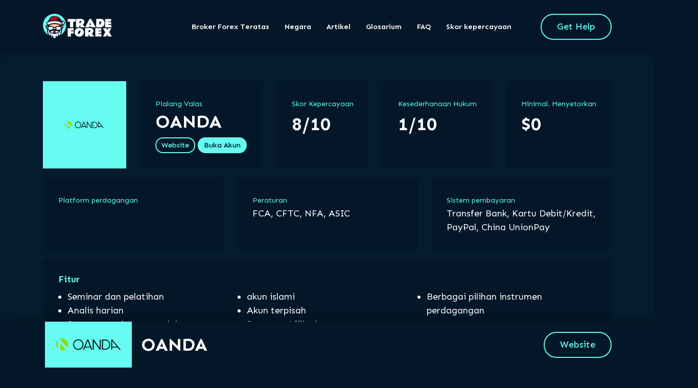

--- FILE ---
content_type: text/html; charset=UTF-8
request_url: https://proforexbrokers.com/id/brokers/oanda/
body_size: 41785
content:
<!doctype html>
<html lang="id-ID" prefix="og: https://ogp.me/ns#">
<head><meta charset="UTF-8"><script>if(navigator.userAgent.match(/MSIE|Internet Explorer/i)||navigator.userAgent.match(/Trident\/7\..*?rv:11/i)){var href=document.location.href;if(!href.match(/[?&]nowprocket/)){if(href.indexOf("?")==-1){if(href.indexOf("#")==-1){document.location.href=href+"?nowprocket=1"}else{document.location.href=href.replace("#","?nowprocket=1#")}}else{if(href.indexOf("#")==-1){document.location.href=href+"&nowprocket=1"}else{document.location.href=href.replace("#","&nowprocket=1#")}}}}</script><script>class RocketLazyLoadScripts{constructor(){this.v="1.2.4",this.triggerEvents=["keydown","mousedown","mousemove","touchmove","touchstart","touchend","wheel"],this.userEventHandler=this._triggerListener.bind(this),this.touchStartHandler=this._onTouchStart.bind(this),this.touchMoveHandler=this._onTouchMove.bind(this),this.touchEndHandler=this._onTouchEnd.bind(this),this.clickHandler=this._onClick.bind(this),this.interceptedClicks=[],window.addEventListener("pageshow",t=>{this.persisted=t.persisted}),window.addEventListener("DOMContentLoaded",()=>{this._preconnect3rdParties()}),this.delayedScripts={normal:[],async:[],defer:[]},this.trash=[],this.allJQueries=[]}_addUserInteractionListener(t){if(document.hidden){t._triggerListener();return}this.triggerEvents.forEach(e=>window.addEventListener(e,t.userEventHandler,{passive:!0})),window.addEventListener("touchstart",t.touchStartHandler,{passive:!0}),window.addEventListener("mousedown",t.touchStartHandler),document.addEventListener("visibilitychange",t.userEventHandler)}_removeUserInteractionListener(){this.triggerEvents.forEach(t=>window.removeEventListener(t,this.userEventHandler,{passive:!0})),document.removeEventListener("visibilitychange",this.userEventHandler)}_onTouchStart(t){"HTML"!==t.target.tagName&&(window.addEventListener("touchend",this.touchEndHandler),window.addEventListener("mouseup",this.touchEndHandler),window.addEventListener("touchmove",this.touchMoveHandler,{passive:!0}),window.addEventListener("mousemove",this.touchMoveHandler),t.target.addEventListener("click",this.clickHandler),this._renameDOMAttribute(t.target,"onclick","rocket-onclick"),this._pendingClickStarted())}_onTouchMove(t){window.removeEventListener("touchend",this.touchEndHandler),window.removeEventListener("mouseup",this.touchEndHandler),window.removeEventListener("touchmove",this.touchMoveHandler,{passive:!0}),window.removeEventListener("mousemove",this.touchMoveHandler),t.target.removeEventListener("click",this.clickHandler),this._renameDOMAttribute(t.target,"rocket-onclick","onclick"),this._pendingClickFinished()}_onTouchEnd(){window.removeEventListener("touchend",this.touchEndHandler),window.removeEventListener("mouseup",this.touchEndHandler),window.removeEventListener("touchmove",this.touchMoveHandler,{passive:!0}),window.removeEventListener("mousemove",this.touchMoveHandler)}_onClick(t){t.target.removeEventListener("click",this.clickHandler),this._renameDOMAttribute(t.target,"rocket-onclick","onclick"),this.interceptedClicks.push(t),t.preventDefault(),t.stopPropagation(),t.stopImmediatePropagation(),this._pendingClickFinished()}_replayClicks(){window.removeEventListener("touchstart",this.touchStartHandler,{passive:!0}),window.removeEventListener("mousedown",this.touchStartHandler),this.interceptedClicks.forEach(t=>{t.target.dispatchEvent(new MouseEvent("click",{view:t.view,bubbles:!0,cancelable:!0}))})}_waitForPendingClicks(){return new Promise(t=>{this._isClickPending?this._pendingClickFinished=t:t()})}_pendingClickStarted(){this._isClickPending=!0}_pendingClickFinished(){this._isClickPending=!1}_renameDOMAttribute(t,e,r){t.hasAttribute&&t.hasAttribute(e)&&(event.target.setAttribute(r,event.target.getAttribute(e)),event.target.removeAttribute(e))}_triggerListener(){this._removeUserInteractionListener(this),"loading"===document.readyState?document.addEventListener("DOMContentLoaded",this._loadEverythingNow.bind(this)):this._loadEverythingNow()}_preconnect3rdParties(){let t=[];document.querySelectorAll("script[type=rocketlazyloadscript][data-rocket-src]").forEach(e=>{let r=e.getAttribute("data-rocket-src");if(r&&0!==r.indexOf("data:")){0===r.indexOf("//")&&(r=location.protocol+r);try{let i=new URL(r).origin;i!==location.origin&&t.push({src:i,crossOrigin:e.crossOrigin||"module"===e.getAttribute("data-rocket-type")})}catch(n){}}}),t=[...new Map(t.map(t=>[JSON.stringify(t),t])).values()],this._batchInjectResourceHints(t,"preconnect")}async _loadEverythingNow(){this.lastBreath=Date.now(),this._delayEventListeners(),this._delayJQueryReady(this),this._handleDocumentWrite(),this._registerAllDelayedScripts(),this._preloadAllScripts(),await this._loadScriptsFromList(this.delayedScripts.normal),await this._loadScriptsFromList(this.delayedScripts.defer),await this._loadScriptsFromList(this.delayedScripts.async);try{await this._triggerDOMContentLoaded(),await this._pendingWebpackRequests(this),await this._triggerWindowLoad()}catch(t){console.error(t)}window.dispatchEvent(new Event("rocket-allScriptsLoaded")),this._waitForPendingClicks().then(()=>{this._replayClicks()}),this._emptyTrash()}_registerAllDelayedScripts(){document.querySelectorAll("script[type=rocketlazyloadscript]").forEach(t=>{t.hasAttribute("data-rocket-src")?t.hasAttribute("async")&&!1!==t.async?this.delayedScripts.async.push(t):t.hasAttribute("defer")&&!1!==t.defer||"module"===t.getAttribute("data-rocket-type")?this.delayedScripts.defer.push(t):this.delayedScripts.normal.push(t):this.delayedScripts.normal.push(t)})}async _transformScript(t){if(await this._littleBreath(),!0===t.noModule&&"noModule"in HTMLScriptElement.prototype){t.setAttribute("data-rocket-status","skipped");return}return new Promise(navigator.userAgent.indexOf("Firefox/")>0||""===navigator.vendor?e=>{let r=document.createElement("script");[...t.attributes].forEach(t=>{let e=t.nodeName;"type"!==e&&("data-rocket-type"===e&&(e="type"),"data-rocket-src"===e&&(e="src"),r.setAttribute(e,t.nodeValue))}),t.text&&(r.text=t.text),r.hasAttribute("src")?(r.addEventListener("load",e),r.addEventListener("error",e)):(r.text=t.text,e());try{t.parentNode.replaceChild(r,t)}catch(i){e()}}:e=>{function r(){t.setAttribute("data-rocket-status","failed"),e()}try{let i=t.getAttribute("data-rocket-type"),n=t.getAttribute("data-rocket-src");i?(t.type=i,t.removeAttribute("data-rocket-type")):t.removeAttribute("type"),t.addEventListener("load",function r(){t.setAttribute("data-rocket-status","executed"),e()}),t.addEventListener("error",r),n?(t.removeAttribute("data-rocket-src"),t.src=n):t.src="data:text/javascript;base64,"+window.btoa(unescape(encodeURIComponent(t.text)))}catch(s){r()}})}async _loadScriptsFromList(t){let e=t.shift();return e&&e.isConnected?(await this._transformScript(e),this._loadScriptsFromList(t)):Promise.resolve()}_preloadAllScripts(){this._batchInjectResourceHints([...this.delayedScripts.normal,...this.delayedScripts.defer,...this.delayedScripts.async],"preload")}_batchInjectResourceHints(t,e){var r=document.createDocumentFragment();t.forEach(t=>{let i=t.getAttribute&&t.getAttribute("data-rocket-src")||t.src;if(i){let n=document.createElement("link");n.href=i,n.rel=e,"preconnect"!==e&&(n.as="script"),t.getAttribute&&"module"===t.getAttribute("data-rocket-type")&&(n.crossOrigin=!0),t.crossOrigin&&(n.crossOrigin=t.crossOrigin),t.integrity&&(n.integrity=t.integrity),r.appendChild(n),this.trash.push(n)}}),document.head.appendChild(r)}_delayEventListeners(){let t={};function e(e,r){!function e(r){!t[r]&&(t[r]={originalFunctions:{add:r.addEventListener,remove:r.removeEventListener},eventsToRewrite:[]},r.addEventListener=function(){arguments[0]=i(arguments[0]),t[r].originalFunctions.add.apply(r,arguments)},r.removeEventListener=function(){arguments[0]=i(arguments[0]),t[r].originalFunctions.remove.apply(r,arguments)});function i(e){return t[r].eventsToRewrite.indexOf(e)>=0?"rocket-"+e:e}}(e),t[e].eventsToRewrite.push(r)}function r(t,e){let r=t[e];Object.defineProperty(t,e,{get:()=>r||function(){},set(i){t["rocket"+e]=r=i}})}e(document,"DOMContentLoaded"),e(window,"DOMContentLoaded"),e(window,"load"),e(window,"pageshow"),e(document,"readystatechange"),r(document,"onreadystatechange"),r(window,"onload"),r(window,"onpageshow")}_delayJQueryReady(t){let e;function r(t){return t.split(" ").map(t=>"load"===t||0===t.indexOf("load.")?"rocket-jquery-load":t).join(" ")}function i(i){if(i&&i.fn&&!t.allJQueries.includes(i)){i.fn.ready=i.fn.init.prototype.ready=function(e){return t.domReadyFired?e.bind(document)(i):document.addEventListener("rocket-DOMContentLoaded",()=>e.bind(document)(i)),i([])};let n=i.fn.on;i.fn.on=i.fn.init.prototype.on=function(){return this[0]===window&&("string"==typeof arguments[0]||arguments[0]instanceof String?arguments[0]=r(arguments[0]):"object"==typeof arguments[0]&&Object.keys(arguments[0]).forEach(t=>{let e=arguments[0][t];delete arguments[0][t],arguments[0][r(t)]=e})),n.apply(this,arguments),this},t.allJQueries.push(i)}e=i}i(window.jQuery),Object.defineProperty(window,"jQuery",{get:()=>e,set(t){i(t)}})}async _pendingWebpackRequests(t){let e=document.querySelector("script[data-webpack]");async function r(){return new Promise(t=>{e.addEventListener("load",t),e.addEventListener("error",t)})}e&&(await r(),await t._requestAnimFrame(),await t._pendingWebpackRequests(t))}async _triggerDOMContentLoaded(){this.domReadyFired=!0,await this._littleBreath(),document.dispatchEvent(new Event("rocket-DOMContentLoaded")),await this._littleBreath(),window.dispatchEvent(new Event("rocket-DOMContentLoaded")),await this._littleBreath(),document.dispatchEvent(new Event("rocket-readystatechange")),await this._littleBreath(),document.rocketonreadystatechange&&document.rocketonreadystatechange()}async _triggerWindowLoad(){await this._littleBreath(),window.dispatchEvent(new Event("rocket-load")),await this._littleBreath(),window.rocketonload&&window.rocketonload(),await this._littleBreath(),this.allJQueries.forEach(t=>t(window).trigger("rocket-jquery-load")),await this._littleBreath();let t=new Event("rocket-pageshow");t.persisted=this.persisted,window.dispatchEvent(t),await this._littleBreath(),window.rocketonpageshow&&window.rocketonpageshow({persisted:this.persisted})}_handleDocumentWrite(){let t=new Map;document.write=document.writeln=function(e){let r=document.currentScript;r||console.error("WPRocket unable to document.write this: "+e);let i=document.createRange(),n=r.parentElement,s=t.get(r);void 0===s&&(s=r.nextSibling,t.set(r,s));let a=document.createDocumentFragment();i.setStart(a,0),a.appendChild(i.createContextualFragment(e)),n.insertBefore(a,s)}}async _littleBreath(){Date.now()-this.lastBreath>45&&(await this._requestAnimFrame(),this.lastBreath=Date.now())}async _requestAnimFrame(){return document.hidden?new Promise(t=>setTimeout(t)):new Promise(t=>requestAnimationFrame(t))}_emptyTrash(){this.trash.forEach(t=>t.remove())}static run(){let t=new RocketLazyLoadScripts;t._addUserInteractionListener(t)}}RocketLazyLoadScripts.run();</script>
	
	<meta name="viewport" content="width=device-width, initial-scale=1">
	<link rel="profile" href="https://gmpg.org/xfn/11">
	<link rel="preconnect" href="https://fonts.googleapis.com">
	<link rel="preconnect" href="https://fonts.gstatic.com" crossorigin>
	
	
<!-- Optimasi Mesin Pencari oleh Rank Math PRO - https://rankmath.com/ -->
<title>Ulasan broker OANDA - Januari 2026 - ProForexBrokers.com</title><link rel="preload" as="style" href="https://fonts.googleapis.com/css2?family=Sen:wght@400;500;600;700;800&#038;display=swap" /><link rel="stylesheet" href="https://fonts.googleapis.com/css2?family=Sen:wght@400;500;600;700;800&#038;display=swap" media="print" onload="this.media='all'" /><noscript><link rel="stylesheet" href="https://fonts.googleapis.com/css2?family=Sen:wght@400;500;600;700;800&#038;display=swap" /></noscript>
<meta name="description" content="OANDA, didirikan pada tahun 1996, adalah perusahaan teknologi jasa keuangan yang dihormati di industri broker Forex. Ini telah memperluas jangkauannya secara global,"/>
<meta name="robots" content="follow, index, max-image-preview:large"/>
<link rel="canonical" href="https://proforexbrokers.com/id/brokers/oanda/" />
<meta property="og:locale" content="id_ID" />
<meta property="og:type" content="article" />
<meta property="og:title" content="Ulasan broker OANDA - Januari 2026 - ProForexBrokers.com" />
<meta property="og:description" content="OANDA, didirikan pada tahun 1996, adalah perusahaan teknologi jasa keuangan yang dihormati di industri broker Forex. Ini telah memperluas jangkauannya secara global," />
<meta property="og:url" content="https://proforexbrokers.com/id/brokers/oanda/" />
<meta property="og:site_name" content="ProForexBrokers.com" />
<meta property="og:updated_time" content="2024-01-18T14:42:37+00:00" />
<meta name="twitter:card" content="summary_large_image" />
<meta name="twitter:title" content="Ulasan broker OANDA - Januari 2026 - ProForexBrokers.com" />
<meta name="twitter:description" content="OANDA, didirikan pada tahun 1996, adalah perusahaan teknologi jasa keuangan yang dihormati di industri broker Forex. Ini telah memperluas jangkauannya secara global," />
<meta name="twitter:site" content="@forexsanta" />
<meta name="twitter:creator" content="@forexsanta" />
<script type="application/ld+json" class="rank-math-schema-pro">{
    "@context": "https:\/\/schema.org",
    "@graph": [
        {
            "@type": [
                "Organization",
                "Person"
            ],
            "@id": "https:\/\/proforexbrokers.com\/id\/#person",
            "name": "ProForexBrokers.com",
            "url": "https:\/\/proforexbrokers.com",
            "sameAs": [
                "https:\/\/twitter.com\/forexsanta"
            ],
            "logo": {
                "@type": "ImageObject",
                "@id": "https:\/\/proforexbrokers.com\/id\/#logo",
                "url": "https:\/\/proforexbrokers.com\/wp-content\/uploads\/2023\/12\/logo-white.svg",
                "contentUrl": "https:\/\/proforexbrokers.com\/wp-content\/uploads\/2023\/12\/logo-white.svg",
                "caption": "ProForexBrokers.com",
                "inLanguage": "id"
            },
            "image": {
                "@id": "https:\/\/proforexbrokers.com\/id\/#logo"
            }
        },
        {
            "@type": "WebSite",
            "@id": "https:\/\/proforexbrokers.com\/id\/#website",
            "url": "https:\/\/proforexbrokers.com\/id",
            "name": "ProForexBrokers.com",
            "publisher": {
                "@id": "https:\/\/proforexbrokers.com\/id\/#person"
            },
            "inLanguage": "id"
        },
        {
            "@type": "ImageObject",
            "@id": "https:\/\/proforexbrokers.com\/wp-content\/uploads\/2024\/01\/OANDA_logo.svg",
            "url": "https:\/\/proforexbrokers.com\/wp-content\/uploads\/2024\/01\/OANDA_logo.svg",
            "width": "1",
            "height": "1",
            "caption": "OANDA Logo",
            "inLanguage": "id"
        },
        {
            "@type": "BreadcrumbList",
            "@id": "https:\/\/proforexbrokers.com\/id\/brokers\/oanda\/#breadcrumb",
            "itemListElement": [
                {
                    "@type": "ListItem",
                    "position": "1",
                    "item": {
                        "@id": "https:\/\/proforexbrokers.com",
                        "name": "ProForexBrokers.com"
                    }
                },
                {
                    "@type": "ListItem",
                    "position": "2",
                    "item": {
                        "@id": "https:\/\/proforexbrokers.com\/id\/brokers\/oanda\/",
                        "name": "OANDA"
                    }
                }
            ]
        },
        {
            "@type": "WebPage",
            "@id": "https:\/\/proforexbrokers.com\/id\/brokers\/oanda\/#webpage",
            "url": "https:\/\/proforexbrokers.com\/id\/brokers\/oanda\/",
            "name": "Ulasan broker OANDA - Januari 2026 - ProForexBrokers.com",
            "datePublished": "2024-01-09T06:12:54+00:00",
            "dateModified": "2024-01-18T14:42:37+00:00",
            "isPartOf": {
                "@id": "https:\/\/proforexbrokers.com\/id\/#website"
            },
            "primaryImageOfPage": {
                "@id": "https:\/\/proforexbrokers.com\/wp-content\/uploads\/2024\/01\/OANDA_logo.svg"
            },
            "inLanguage": "id",
            "breadcrumb": {
                "@id": "https:\/\/proforexbrokers.com\/id\/brokers\/oanda\/#breadcrumb"
            }
        },
        {
            "image": {
                "@id": "https:\/\/proforexbrokers.com\/wp-content\/uploads\/2024\/01\/OANDA_logo.svg"
            },
            "@type": "Off",
            "@id": "https:\/\/proforexbrokers.com\/id\/brokers\/oanda\/#schema-7404",
            "isPartOf": {
                "@id": "https:\/\/proforexbrokers.com\/id\/brokers\/oanda\/#webpage"
            },
            "publisher": {
                "@id": "https:\/\/proforexbrokers.com\/id\/#person"
            },
            "inLanguage": "id",
            "mainEntityOfPage": {
                "@id": "https:\/\/proforexbrokers.com\/id\/brokers\/oanda\/#webpage"
            }
        }
    ]
}</script>
<!-- /Plugin WordPress Rank Math SEO -->

<link rel='dns-prefetch' href='//cdn.jsdelivr.net' />
<link rel='dns-prefetch' href='//cdnjs.cloudflare.com' />
<link href='https://fonts.gstatic.com' crossorigin rel='preconnect' />
<link rel="alternate" title="oEmbed (JSON)" type="application/json+oembed" href="https://proforexbrokers.com/id/wp-json/oembed/1.0/embed?url=https%3A%2F%2Fproforexbrokers.com%2Fid%2Fbrokers%2Foanda%2F" />
<link rel="alternate" title="oEmbed (XML)" type="text/xml+oembed" href="https://proforexbrokers.com/id/wp-json/oembed/1.0/embed?url=https%3A%2F%2Fproforexbrokers.com%2Fid%2Fbrokers%2Foanda%2F&#038;format=xml" />
<style id='wp-img-auto-sizes-contain-inline-css'>
img:is([sizes=auto i],[sizes^="auto," i]){contain-intrinsic-size:3000px 1500px}
/*# sourceURL=wp-img-auto-sizes-contain-inline-css */
</style>
<style id='wp-block-library-inline-css'>
:root{--wp-block-synced-color:#7a00df;--wp-block-synced-color--rgb:122,0,223;--wp-bound-block-color:var(--wp-block-synced-color);--wp-editor-canvas-background:#ddd;--wp-admin-theme-color:#007cba;--wp-admin-theme-color--rgb:0,124,186;--wp-admin-theme-color-darker-10:#006ba1;--wp-admin-theme-color-darker-10--rgb:0,107,160.5;--wp-admin-theme-color-darker-20:#005a87;--wp-admin-theme-color-darker-20--rgb:0,90,135;--wp-admin-border-width-focus:2px}@media (min-resolution:192dpi){:root{--wp-admin-border-width-focus:1.5px}}.wp-element-button{cursor:pointer}:root .has-very-light-gray-background-color{background-color:#eee}:root .has-very-dark-gray-background-color{background-color:#313131}:root .has-very-light-gray-color{color:#eee}:root .has-very-dark-gray-color{color:#313131}:root .has-vivid-green-cyan-to-vivid-cyan-blue-gradient-background{background:linear-gradient(135deg,#00d084,#0693e3)}:root .has-purple-crush-gradient-background{background:linear-gradient(135deg,#34e2e4,#4721fb 50%,#ab1dfe)}:root .has-hazy-dawn-gradient-background{background:linear-gradient(135deg,#faaca8,#dad0ec)}:root .has-subdued-olive-gradient-background{background:linear-gradient(135deg,#fafae1,#67a671)}:root .has-atomic-cream-gradient-background{background:linear-gradient(135deg,#fdd79a,#004a59)}:root .has-nightshade-gradient-background{background:linear-gradient(135deg,#330968,#31cdcf)}:root .has-midnight-gradient-background{background:linear-gradient(135deg,#020381,#2874fc)}:root{--wp--preset--font-size--normal:16px;--wp--preset--font-size--huge:42px}.has-regular-font-size{font-size:1em}.has-larger-font-size{font-size:2.625em}.has-normal-font-size{font-size:var(--wp--preset--font-size--normal)}.has-huge-font-size{font-size:var(--wp--preset--font-size--huge)}.has-text-align-center{text-align:center}.has-text-align-left{text-align:left}.has-text-align-right{text-align:right}.has-fit-text{white-space:nowrap!important}#end-resizable-editor-section{display:none}.aligncenter{clear:both}.items-justified-left{justify-content:flex-start}.items-justified-center{justify-content:center}.items-justified-right{justify-content:flex-end}.items-justified-space-between{justify-content:space-between}.screen-reader-text{border:0;clip-path:inset(50%);height:1px;margin:-1px;overflow:hidden;padding:0;position:absolute;width:1px;word-wrap:normal!important}.screen-reader-text:focus{background-color:#ddd;clip-path:none;color:#444;display:block;font-size:1em;height:auto;left:5px;line-height:normal;padding:15px 23px 14px;text-decoration:none;top:5px;width:auto;z-index:100000}html :where(.has-border-color){border-style:solid}html :where([style*=border-top-color]){border-top-style:solid}html :where([style*=border-right-color]){border-right-style:solid}html :where([style*=border-bottom-color]){border-bottom-style:solid}html :where([style*=border-left-color]){border-left-style:solid}html :where([style*=border-width]){border-style:solid}html :where([style*=border-top-width]){border-top-style:solid}html :where([style*=border-right-width]){border-right-style:solid}html :where([style*=border-bottom-width]){border-bottom-style:solid}html :where([style*=border-left-width]){border-left-style:solid}html :where(img[class*=wp-image-]){height:auto;max-width:100%}:where(figure){margin:0 0 1em}html :where(.is-position-sticky){--wp-admin--admin-bar--position-offset:var(--wp-admin--admin-bar--height,0px)}@media screen and (max-width:600px){html :where(.is-position-sticky){--wp-admin--admin-bar--position-offset:0px}}

/*# sourceURL=wp-block-library-inline-css */
</style><style id='global-styles-inline-css'>
:root{--wp--preset--aspect-ratio--square: 1;--wp--preset--aspect-ratio--4-3: 4/3;--wp--preset--aspect-ratio--3-4: 3/4;--wp--preset--aspect-ratio--3-2: 3/2;--wp--preset--aspect-ratio--2-3: 2/3;--wp--preset--aspect-ratio--16-9: 16/9;--wp--preset--aspect-ratio--9-16: 9/16;--wp--preset--color--black: #000000;--wp--preset--color--cyan-bluish-gray: #abb8c3;--wp--preset--color--white: #ffffff;--wp--preset--color--pale-pink: #f78da7;--wp--preset--color--vivid-red: #cf2e2e;--wp--preset--color--luminous-vivid-orange: #ff6900;--wp--preset--color--luminous-vivid-amber: #fcb900;--wp--preset--color--light-green-cyan: #7bdcb5;--wp--preset--color--vivid-green-cyan: #00d084;--wp--preset--color--pale-cyan-blue: #8ed1fc;--wp--preset--color--vivid-cyan-blue: #0693e3;--wp--preset--color--vivid-purple: #9b51e0;--wp--preset--gradient--vivid-cyan-blue-to-vivid-purple: linear-gradient(135deg,rgb(6,147,227) 0%,rgb(155,81,224) 100%);--wp--preset--gradient--light-green-cyan-to-vivid-green-cyan: linear-gradient(135deg,rgb(122,220,180) 0%,rgb(0,208,130) 100%);--wp--preset--gradient--luminous-vivid-amber-to-luminous-vivid-orange: linear-gradient(135deg,rgb(252,185,0) 0%,rgb(255,105,0) 100%);--wp--preset--gradient--luminous-vivid-orange-to-vivid-red: linear-gradient(135deg,rgb(255,105,0) 0%,rgb(207,46,46) 100%);--wp--preset--gradient--very-light-gray-to-cyan-bluish-gray: linear-gradient(135deg,rgb(238,238,238) 0%,rgb(169,184,195) 100%);--wp--preset--gradient--cool-to-warm-spectrum: linear-gradient(135deg,rgb(74,234,220) 0%,rgb(151,120,209) 20%,rgb(207,42,186) 40%,rgb(238,44,130) 60%,rgb(251,105,98) 80%,rgb(254,248,76) 100%);--wp--preset--gradient--blush-light-purple: linear-gradient(135deg,rgb(255,206,236) 0%,rgb(152,150,240) 100%);--wp--preset--gradient--blush-bordeaux: linear-gradient(135deg,rgb(254,205,165) 0%,rgb(254,45,45) 50%,rgb(107,0,62) 100%);--wp--preset--gradient--luminous-dusk: linear-gradient(135deg,rgb(255,203,112) 0%,rgb(199,81,192) 50%,rgb(65,88,208) 100%);--wp--preset--gradient--pale-ocean: linear-gradient(135deg,rgb(255,245,203) 0%,rgb(182,227,212) 50%,rgb(51,167,181) 100%);--wp--preset--gradient--electric-grass: linear-gradient(135deg,rgb(202,248,128) 0%,rgb(113,206,126) 100%);--wp--preset--gradient--midnight: linear-gradient(135deg,rgb(2,3,129) 0%,rgb(40,116,252) 100%);--wp--preset--font-size--small: 13px;--wp--preset--font-size--medium: 20px;--wp--preset--font-size--large: 36px;--wp--preset--font-size--x-large: 42px;--wp--preset--spacing--20: 0.44rem;--wp--preset--spacing--30: 0.67rem;--wp--preset--spacing--40: 1rem;--wp--preset--spacing--50: 1.5rem;--wp--preset--spacing--60: 2.25rem;--wp--preset--spacing--70: 3.38rem;--wp--preset--spacing--80: 5.06rem;--wp--preset--shadow--natural: 6px 6px 9px rgba(0, 0, 0, 0.2);--wp--preset--shadow--deep: 12px 12px 50px rgba(0, 0, 0, 0.4);--wp--preset--shadow--sharp: 6px 6px 0px rgba(0, 0, 0, 0.2);--wp--preset--shadow--outlined: 6px 6px 0px -3px rgb(255, 255, 255), 6px 6px rgb(0, 0, 0);--wp--preset--shadow--crisp: 6px 6px 0px rgb(0, 0, 0);}:where(.is-layout-flex){gap: 0.5em;}:where(.is-layout-grid){gap: 0.5em;}body .is-layout-flex{display: flex;}.is-layout-flex{flex-wrap: wrap;align-items: center;}.is-layout-flex > :is(*, div){margin: 0;}body .is-layout-grid{display: grid;}.is-layout-grid > :is(*, div){margin: 0;}:where(.wp-block-columns.is-layout-flex){gap: 2em;}:where(.wp-block-columns.is-layout-grid){gap: 2em;}:where(.wp-block-post-template.is-layout-flex){gap: 1.25em;}:where(.wp-block-post-template.is-layout-grid){gap: 1.25em;}.has-black-color{color: var(--wp--preset--color--black) !important;}.has-cyan-bluish-gray-color{color: var(--wp--preset--color--cyan-bluish-gray) !important;}.has-white-color{color: var(--wp--preset--color--white) !important;}.has-pale-pink-color{color: var(--wp--preset--color--pale-pink) !important;}.has-vivid-red-color{color: var(--wp--preset--color--vivid-red) !important;}.has-luminous-vivid-orange-color{color: var(--wp--preset--color--luminous-vivid-orange) !important;}.has-luminous-vivid-amber-color{color: var(--wp--preset--color--luminous-vivid-amber) !important;}.has-light-green-cyan-color{color: var(--wp--preset--color--light-green-cyan) !important;}.has-vivid-green-cyan-color{color: var(--wp--preset--color--vivid-green-cyan) !important;}.has-pale-cyan-blue-color{color: var(--wp--preset--color--pale-cyan-blue) !important;}.has-vivid-cyan-blue-color{color: var(--wp--preset--color--vivid-cyan-blue) !important;}.has-vivid-purple-color{color: var(--wp--preset--color--vivid-purple) !important;}.has-black-background-color{background-color: var(--wp--preset--color--black) !important;}.has-cyan-bluish-gray-background-color{background-color: var(--wp--preset--color--cyan-bluish-gray) !important;}.has-white-background-color{background-color: var(--wp--preset--color--white) !important;}.has-pale-pink-background-color{background-color: var(--wp--preset--color--pale-pink) !important;}.has-vivid-red-background-color{background-color: var(--wp--preset--color--vivid-red) !important;}.has-luminous-vivid-orange-background-color{background-color: var(--wp--preset--color--luminous-vivid-orange) !important;}.has-luminous-vivid-amber-background-color{background-color: var(--wp--preset--color--luminous-vivid-amber) !important;}.has-light-green-cyan-background-color{background-color: var(--wp--preset--color--light-green-cyan) !important;}.has-vivid-green-cyan-background-color{background-color: var(--wp--preset--color--vivid-green-cyan) !important;}.has-pale-cyan-blue-background-color{background-color: var(--wp--preset--color--pale-cyan-blue) !important;}.has-vivid-cyan-blue-background-color{background-color: var(--wp--preset--color--vivid-cyan-blue) !important;}.has-vivid-purple-background-color{background-color: var(--wp--preset--color--vivid-purple) !important;}.has-black-border-color{border-color: var(--wp--preset--color--black) !important;}.has-cyan-bluish-gray-border-color{border-color: var(--wp--preset--color--cyan-bluish-gray) !important;}.has-white-border-color{border-color: var(--wp--preset--color--white) !important;}.has-pale-pink-border-color{border-color: var(--wp--preset--color--pale-pink) !important;}.has-vivid-red-border-color{border-color: var(--wp--preset--color--vivid-red) !important;}.has-luminous-vivid-orange-border-color{border-color: var(--wp--preset--color--luminous-vivid-orange) !important;}.has-luminous-vivid-amber-border-color{border-color: var(--wp--preset--color--luminous-vivid-amber) !important;}.has-light-green-cyan-border-color{border-color: var(--wp--preset--color--light-green-cyan) !important;}.has-vivid-green-cyan-border-color{border-color: var(--wp--preset--color--vivid-green-cyan) !important;}.has-pale-cyan-blue-border-color{border-color: var(--wp--preset--color--pale-cyan-blue) !important;}.has-vivid-cyan-blue-border-color{border-color: var(--wp--preset--color--vivid-cyan-blue) !important;}.has-vivid-purple-border-color{border-color: var(--wp--preset--color--vivid-purple) !important;}.has-vivid-cyan-blue-to-vivid-purple-gradient-background{background: var(--wp--preset--gradient--vivid-cyan-blue-to-vivid-purple) !important;}.has-light-green-cyan-to-vivid-green-cyan-gradient-background{background: var(--wp--preset--gradient--light-green-cyan-to-vivid-green-cyan) !important;}.has-luminous-vivid-amber-to-luminous-vivid-orange-gradient-background{background: var(--wp--preset--gradient--luminous-vivid-amber-to-luminous-vivid-orange) !important;}.has-luminous-vivid-orange-to-vivid-red-gradient-background{background: var(--wp--preset--gradient--luminous-vivid-orange-to-vivid-red) !important;}.has-very-light-gray-to-cyan-bluish-gray-gradient-background{background: var(--wp--preset--gradient--very-light-gray-to-cyan-bluish-gray) !important;}.has-cool-to-warm-spectrum-gradient-background{background: var(--wp--preset--gradient--cool-to-warm-spectrum) !important;}.has-blush-light-purple-gradient-background{background: var(--wp--preset--gradient--blush-light-purple) !important;}.has-blush-bordeaux-gradient-background{background: var(--wp--preset--gradient--blush-bordeaux) !important;}.has-luminous-dusk-gradient-background{background: var(--wp--preset--gradient--luminous-dusk) !important;}.has-pale-ocean-gradient-background{background: var(--wp--preset--gradient--pale-ocean) !important;}.has-electric-grass-gradient-background{background: var(--wp--preset--gradient--electric-grass) !important;}.has-midnight-gradient-background{background: var(--wp--preset--gradient--midnight) !important;}.has-small-font-size{font-size: var(--wp--preset--font-size--small) !important;}.has-medium-font-size{font-size: var(--wp--preset--font-size--medium) !important;}.has-large-font-size{font-size: var(--wp--preset--font-size--large) !important;}.has-x-large-font-size{font-size: var(--wp--preset--font-size--x-large) !important;}
/*# sourceURL=global-styles-inline-css */
</style>

<style id='classic-theme-styles-inline-css'>
/*! This file is auto-generated */
.wp-block-button__link{color:#fff;background-color:#32373c;border-radius:9999px;box-shadow:none;text-decoration:none;padding:calc(.667em + 2px) calc(1.333em + 2px);font-size:1.125em}.wp-block-file__button{background:#32373c;color:#fff;text-decoration:none}
/*# sourceURL=/wp-includes/css/classic-themes.min.css */
</style>
<link data-minify="1" rel='stylesheet' id='trp-language-switcher-style-css' href='https://proforexbrokers.com/wp-content/cache/background-css/proforexbrokers.com/wp-content/cache/min/1/wp-content/plugins/translatepress-multilingual/assets/css/trp-language-switcher.css?ver=1765254137&wpr_t=1768870052' media='all' />
<style id='trp-language-switcher-style-inline-css'>
.trp_language_switcher_shortcode .trp-language-switcher .trp-ls-shortcode-current-language.trp-ls-clicked{
    visibility: hidden;
}

.trp_language_switcher_shortcode .trp-language-switcher:hover div.trp-ls-shortcode-current-language{
    visibility: visible;
}

.trp_language_switcher_shortcode .trp-language-switcher:hover div.trp-ls-shortcode-language{
    visibility: hidden;
    height: 1px;
}
.trp_language_switcher_shortcode .trp-language-switcher .trp-ls-shortcode-language.trp-ls-clicked,
.trp_language_switcher_shortcode .trp-language-switcher:hover .trp-ls-shortcode-language.trp-ls-clicked{
    visibility:visible;
    height:auto;
    position: absolute;
    left: 0;
    top: 0;
    display: inline-block !important;
}
/*# sourceURL=trp-language-switcher-style-inline-css */
</style>
<link data-minify="1" rel='stylesheet' id='forex-bootstrap-css-css' href='https://proforexbrokers.com/wp-content/cache/min/1/npm/bootstrap@5.3.0-alpha3/dist/css/bootstrap.min.css?ver=1765254137' media='all' />
<link data-minify="1" rel='stylesheet' id='forex-style-css' href='https://proforexbrokers.com/wp-content/cache/min/1/wp-content/themes/forex2/style.css?ver=1765254137' media='all' />
<link data-minify="1" rel='stylesheet' id='fontawesome-css' href='https://proforexbrokers.com/wp-content/cache/min/1/ajax/libs/font-awesome/5.15.4/css/all.min.css?ver=1765254137' media='all' />
<link rel='stylesheet' id='forex-flags-css' href='https://proforexbrokers.com/wp-content/cache/background-css/proforexbrokers.com/wp-content/themes/forex2/css/flag-icon.min.css?ver=1.0.0&wpr_t=1768870053' media='all' />
<style id='rocket-lazyload-inline-css'>
.rll-youtube-player{position:relative;padding-bottom:56.23%;height:0;overflow:hidden;max-width:100%;}.rll-youtube-player:focus-within{outline: 2px solid currentColor;outline-offset: 5px;}.rll-youtube-player iframe{position:absolute;top:0;left:0;width:100%;height:100%;z-index:100;background:0 0}.rll-youtube-player img{bottom:0;display:block;left:0;margin:auto;max-width:100%;width:100%;position:absolute;right:0;top:0;border:none;height:auto;-webkit-transition:.4s all;-moz-transition:.4s all;transition:.4s all}.rll-youtube-player img:hover{-webkit-filter:brightness(75%)}.rll-youtube-player .play{height:100%;width:100%;left:0;top:0;position:absolute;background:var(--wpr-bg-24c67de5-9d59-4ad9-b165-6748a736dad9) no-repeat center;background-color: transparent !important;cursor:pointer;border:none;}
/*# sourceURL=rocket-lazyload-inline-css */
</style>
<script type="rocketlazyloadscript" data-rocket-src="https://proforexbrokers.com/wp-includes/js/jquery/jquery.min.js?ver=3.7.1" id="jquery-core-js" defer></script>
<script type="rocketlazyloadscript" data-rocket-src="https://proforexbrokers.com/wp-includes/js/jquery/jquery-migrate.min.js?ver=3.4.1" id="jquery-migrate-js" defer></script>
<link rel="https://api.w.org/" href="https://proforexbrokers.com/id/wp-json/" /><link rel="alternate" title="JSON" type="application/json" href="https://proforexbrokers.com/id/wp-json/wp/v2/brokers/1330" /><link rel='shortlink' href='https://proforexbrokers.com/id/?p=1330' />
<link rel="alternate" hreflang="en-US" href="https://proforexbrokers.com/brokers/oanda/"/>
<link rel="alternate" hreflang="es-ES" href="https://proforexbrokers.com/es/brokers/oanda/"/>
<link rel="alternate" hreflang="pt-PT" href="https://proforexbrokers.com/pt/brokers/oanda/"/>
<link rel="alternate" hreflang="ru-RU" href="https://proforexbrokers.com/ru/brokers/oanda/"/>
<link rel="alternate" hreflang="ar" href="https://proforexbrokers.com/ar/brokers/oanda/"/>
<link rel="alternate" hreflang="ary" href="https://proforexbrokers.com/ary/brokers/oanda/"/>
<link rel="alternate" hreflang="fr-FR" href="https://proforexbrokers.com/fr/brokers/oanda/"/>
<link rel="alternate" hreflang="de-DE" href="https://proforexbrokers.com/de/brokers/oanda/"/>
<link rel="alternate" hreflang="it-IT" href="https://proforexbrokers.com/it/brokers/oanda/"/>
<link rel="alternate" hreflang="sr-RS" href="https://proforexbrokers.com/sr/brokers/oanda/"/>
<link rel="alternate" hreflang="da-DK" href="https://proforexbrokers.com/da/brokers/oanda/"/>
<link rel="alternate" hreflang="et" href="https://proforexbrokers.com/et/brokers/oanda/"/>
<link rel="alternate" hreflang="ro-RO" href="https://proforexbrokers.com/ro/brokers/oanda/"/>
<link rel="alternate" hreflang="cs-CZ" href="https://proforexbrokers.com/cs/brokers/oanda/"/>
<link rel="alternate" hreflang="pl-PL" href="https://proforexbrokers.com/pl/brokers/oanda/"/>
<link rel="alternate" hreflang="tr-TR" href="https://proforexbrokers.com/tr/brokers/oanda/"/>
<link rel="alternate" hreflang="ja" href="https://proforexbrokers.com/ja/brokers/oanda/"/>
<link rel="alternate" hreflang="ko-KR" href="https://proforexbrokers.com/ko/brokers/oanda/"/>
<link rel="alternate" hreflang="th" href="https://proforexbrokers.com/th/brokers/oanda/"/>
<link rel="alternate" hreflang="jv-ID" href="https://proforexbrokers.com/jv/brokers/oanda/"/>
<link rel="alternate" hreflang="id-ID" href="https://proforexbrokers.com/id/brokers/oanda/"/>
<link rel="alternate" hreflang="vi" href="https://proforexbrokers.com/vi/brokers/oanda/"/>
<link rel="alternate" hreflang="zh-TW" href="https://proforexbrokers.com/zh/brokers/oanda/"/>
<link rel="alternate" hreflang="zh-CN" href="https://proforexbrokers.com/zh_cn/brokers/oanda/"/>
<link rel="alternate" hreflang="zh-HK" href="https://proforexbrokers.com/zh_hk/brokers/oanda/"/>
<link rel="alternate" hreflang="en" href="https://proforexbrokers.com/brokers/oanda/"/>
<link rel="alternate" hreflang="es" href="https://proforexbrokers.com/es/brokers/oanda/"/>
<link rel="alternate" hreflang="pt" href="https://proforexbrokers.com/pt/brokers/oanda/"/>
<link rel="alternate" hreflang="ru" href="https://proforexbrokers.com/ru/brokers/oanda/"/>
<link rel="alternate" hreflang="fr" href="https://proforexbrokers.com/fr/brokers/oanda/"/>
<link rel="alternate" hreflang="de" href="https://proforexbrokers.com/de/brokers/oanda/"/>
<link rel="alternate" hreflang="it" href="https://proforexbrokers.com/it/brokers/oanda/"/>
<link rel="alternate" hreflang="sr" href="https://proforexbrokers.com/sr/brokers/oanda/"/>
<link rel="alternate" hreflang="da" href="https://proforexbrokers.com/da/brokers/oanda/"/>
<link rel="alternate" hreflang="ro" href="https://proforexbrokers.com/ro/brokers/oanda/"/>
<link rel="alternate" hreflang="cs" href="https://proforexbrokers.com/cs/brokers/oanda/"/>
<link rel="alternate" hreflang="pl" href="https://proforexbrokers.com/pl/brokers/oanda/"/>
<link rel="alternate" hreflang="tr" href="https://proforexbrokers.com/tr/brokers/oanda/"/>
<link rel="alternate" hreflang="ko" href="https://proforexbrokers.com/ko/brokers/oanda/"/>
<link rel="alternate" hreflang="jv" href="https://proforexbrokers.com/jv/brokers/oanda/"/>
<link rel="alternate" hreflang="id" href="https://proforexbrokers.com/id/brokers/oanda/"/>
<link rel="alternate" hreflang="zh" href="https://proforexbrokers.com/zh/brokers/oanda/"/>
<link rel="llms-sitemap" href="https://proforexbrokers.com/llms.txt" />
<link rel="pingback" href="https://proforexbrokers.com/xmlrpc.php"><script type="rocketlazyloadscript" id="google_gtagjs" data-rocket-src="https://www.googletagmanager.com/gtag/js?id=G-N7DVF7L593" async></script>
<script type="rocketlazyloadscript" id="google_gtagjs-inline">
window.dataLayer = window.dataLayer || [];function gtag(){dataLayer.push(arguments);}gtag('js', new Date());gtag('config', 'G-N7DVF7L593', {} );
</script>
<link rel="icon" href="https://proforexbrokers.com/wp-content/uploads/2023/12/cropped-favicon-32x32.png" sizes="32x32" />
<link rel="icon" href="https://proforexbrokers.com/wp-content/uploads/2023/12/cropped-favicon-192x192.png" sizes="192x192" />
<link rel="apple-touch-icon" href="https://proforexbrokers.com/wp-content/uploads/2023/12/cropped-favicon-180x180.png" />
<meta name="msapplication-TileImage" content="https://proforexbrokers.com/wp-content/uploads/2023/12/cropped-favicon-270x270.png" />
<noscript><style id="rocket-lazyload-nojs-css">.rll-youtube-player, [data-lazy-src]{display:none !important;}</style></noscript><style id="wpr-lazyload-bg"></style><style id="wpr-lazyload-bg-exclusion"></style>
<noscript>
<style id="wpr-lazyload-bg-nostyle">:root{--wpr-bg-5ecaba0c-542d-45c9-bae4-94be9a7e7e7d: url('../../../../../../../../../../../../plugins/translatepress-multilingual/assets/images/arrow-down-3101.svg');}:root{--wpr-bg-7e3fe5fb-f967-45dc-8ac6-de3f21e2883a: url('../../../../../../../themes/forex2/flags/4x3/ad.svg');}:root{--wpr-bg-4351063b-46fc-43e7-b1bd-6486d7d6effe: url('../../../../../../../themes/forex2/flags/1x1/ad.svg');}:root{--wpr-bg-7f46e7a9-313f-4141-859c-1b9442dc3576: url('../../../../../../../themes/forex2/flags/4x3/ae.svg');}:root{--wpr-bg-ec736c42-fc84-4d2f-b6b0-89a3f7d63271: url('../../../../../../../themes/forex2/flags/1x1/ae.svg');}:root{--wpr-bg-ce6bdde7-12de-422a-b098-261a612826c8: url('../../../../../../../themes/forex2/flags/4x3/af.svg');}:root{--wpr-bg-5aca1a10-f749-418b-b953-c3551d6e26c7: url('../../../../../../../themes/forex2/flags/1x1/af.svg');}:root{--wpr-bg-3d114b7c-5ad0-4d4a-89f9-21d011ab9bd6: url('../../../../../../../themes/forex2/flags/4x3/ag.svg');}:root{--wpr-bg-b1d5ff56-00cc-46b9-8d74-ea81e966801c: url('../../../../../../../themes/forex2/flags/1x1/ag.svg');}:root{--wpr-bg-7b6a4b42-5a8d-4af0-bd99-723397160c90: url('../../../../../../../themes/forex2/flags/4x3/ai.svg');}:root{--wpr-bg-c0ea117c-92ce-4834-8b48-b81c7be49974: url('../../../../../../../themes/forex2/flags/1x1/ai.svg');}:root{--wpr-bg-c1b422c0-d93b-455d-8939-0e291e0e9753: url('../../../../../../../themes/forex2/flags/4x3/al.svg');}:root{--wpr-bg-2ec41b9e-dc27-47d2-b7ac-b14368be31ee: url('../../../../../../../themes/forex2/flags/1x1/al.svg');}:root{--wpr-bg-2127d838-02e7-4532-8336-5c1ced0c6eee: url('../../../../../../../themes/forex2/flags/4x3/am.svg');}:root{--wpr-bg-2ba1cfa8-dde3-4af9-a022-5311dae7b0cc: url('../../../../../../../themes/forex2/flags/1x1/am.svg');}:root{--wpr-bg-8ac0c612-754c-4f0f-bec9-c845b09b0d7b: url('../../../../../../../themes/forex2/flags/4x3/ao.svg');}:root{--wpr-bg-2d207aa3-3edb-44dc-b53a-2e3f3620584c: url('../../../../../../../themes/forex2/flags/1x1/ao.svg');}:root{--wpr-bg-6cdb39b6-c860-4d5f-84b9-ce375ab0eece: url('../../../../../../../themes/forex2/flags/4x3/aq.svg');}:root{--wpr-bg-e8880559-ff7f-4155-9802-4c6fa29af960: url('../../../../../../../themes/forex2/flags/1x1/aq.svg');}:root{--wpr-bg-d410e5d0-8170-41ae-8b5e-1f682791648d: url('../../../../../../../themes/forex2/flags/4x3/ar.svg');}:root{--wpr-bg-054c822d-de00-4b25-8434-f7fb2d9acf61: url('../../../../../../../themes/forex2/flags/1x1/ar.svg');}:root{--wpr-bg-ca4c9e22-14d1-4a9b-b5bb-d853eac9f25d: url('../../../../../../../themes/forex2/flags/4x3/as.svg');}:root{--wpr-bg-44b42184-9254-47a1-96f9-7e8dab7a380c: url('../../../../../../../themes/forex2/flags/1x1/as.svg');}:root{--wpr-bg-6700a6dd-aa40-40d3-a1e7-dfad9c8a0d56: url('../../../../../../../themes/forex2/flags/4x3/at.svg');}:root{--wpr-bg-68bef928-86d5-45c4-94d9-ceb231264bd0: url('../../../../../../../themes/forex2/flags/1x1/at.svg');}:root{--wpr-bg-e2f15cb5-ace1-4e57-b15b-ea40c803e530: url('../../../../../../../themes/forex2/flags/4x3/au.svg');}:root{--wpr-bg-860821cf-d2ae-418f-bb66-b2704379c034: url('../../../../../../../themes/forex2/flags/1x1/au.svg');}:root{--wpr-bg-e1e3fdc4-2ead-4f1e-a0ee-eca3a687991f: url('../../../../../../../themes/forex2/flags/4x3/aw.svg');}:root{--wpr-bg-80f6a2a9-e809-4dd4-8036-eeddee9337b7: url('../../../../../../../themes/forex2/flags/1x1/aw.svg');}:root{--wpr-bg-c6e4813b-7680-47be-8ae7-4ecbb25d4b5d: url('../../../../../../../themes/forex2/flags/4x3/ax.svg');}:root{--wpr-bg-5cebbdf5-6911-4316-afee-4aada6706fe3: url('../../../../../../../themes/forex2/flags/1x1/ax.svg');}:root{--wpr-bg-8331fb78-b16d-4290-8409-def4c4f3c515: url('../../../../../../../themes/forex2/flags/4x3/az.svg');}:root{--wpr-bg-2e61c54a-da53-4617-91f8-eca6b4d5e925: url('../../../../../../../themes/forex2/flags/1x1/az.svg');}:root{--wpr-bg-f604352b-4bd7-48c6-a116-240f31d7caef: url('../../../../../../../themes/forex2/flags/4x3/ba.svg');}:root{--wpr-bg-63ddf2f3-ae12-4ce8-b04b-b2c50df895ec: url('../../../../../../../themes/forex2/flags/1x1/ba.svg');}:root{--wpr-bg-9c3044f8-5c49-4a9b-9840-01c6831f136b: url('../../../../../../../themes/forex2/flags/4x3/bb.svg');}:root{--wpr-bg-a24a315a-09b2-4914-a049-18045a89057c: url('../../../../../../../themes/forex2/flags/1x1/bb.svg');}:root{--wpr-bg-3dd3f488-d0a4-4900-ac86-b3866b0b9d6e: url('../../../../../../../themes/forex2/flags/4x3/bd.svg');}:root{--wpr-bg-b608e210-ef38-41e5-86d4-993ea8589bba: url('../../../../../../../themes/forex2/flags/1x1/bd.svg');}:root{--wpr-bg-9081c499-e94a-42a6-b7fd-0747ecebaf7b: url('../../../../../../../themes/forex2/flags/4x3/be.svg');}:root{--wpr-bg-bd26abf2-f304-42f8-8c4c-b3458097b5c6: url('../../../../../../../themes/forex2/flags/1x1/be.svg');}:root{--wpr-bg-09aae5ad-345b-4317-9f15-b8d2a81e4043: url('../../../../../../../themes/forex2/flags/4x3/bf.svg');}:root{--wpr-bg-e3462737-a72f-4f4f-b5a7-d5c00f580c3f: url('../../../../../../../themes/forex2/flags/1x1/bf.svg');}:root{--wpr-bg-26ef477b-c966-4540-94c4-1d2f28bfb44d: url('../../../../../../../themes/forex2/flags/4x3/bg.svg');}:root{--wpr-bg-2c766a06-f02e-4132-b69e-0213c5a92006: url('../../../../../../../themes/forex2/flags/1x1/bg.svg');}:root{--wpr-bg-e239e6c8-6168-4219-beee-6007da94a61b: url('../../../../../../../themes/forex2/flags/4x3/bh.svg');}:root{--wpr-bg-fa4b109e-4a35-4de2-8ddc-237702bc0a00: url('../../../../../../../themes/forex2/flags/1x1/bh.svg');}:root{--wpr-bg-2fb7d9cb-da43-4b1e-b8fd-7e9a1cd1d435: url('../../../../../../../themes/forex2/flags/4x3/bi.svg');}:root{--wpr-bg-529da906-0dc8-4dcb-892a-66dee10693c3: url('../../../../../../../themes/forex2/flags/1x1/bi.svg');}:root{--wpr-bg-93f2ec68-b6e3-4d34-a54f-d2e55e6d4b58: url('../../../../../../../themes/forex2/flags/4x3/bj.svg');}:root{--wpr-bg-5bc693f0-6e41-4bf2-8f15-2dcc593fbbfa: url('../../../../../../../themes/forex2/flags/1x1/bj.svg');}:root{--wpr-bg-27fd376a-1941-45f9-a799-8f70e4dfcd8c: url('../../../../../../../themes/forex2/flags/4x3/bl.svg');}:root{--wpr-bg-4b14c9a0-ad97-4825-a658-b58eb034bab8: url('../../../../../../../themes/forex2/flags/1x1/bl.svg');}:root{--wpr-bg-5a63d649-05ad-4459-8a29-b7385c6feb56: url('../../../../../../../themes/forex2/flags/4x3/bm.svg');}:root{--wpr-bg-fde28f79-ba0b-47fb-a28f-e8c0c5883ca5: url('../../../../../../../themes/forex2/flags/1x1/bm.svg');}:root{--wpr-bg-85e18a76-0194-4286-b5f5-a5e488f159bf: url('../../../../../../../themes/forex2/flags/4x3/bn.svg');}:root{--wpr-bg-da55ebf3-fc2b-4434-8495-eee6469c7f0a: url('../../../../../../../themes/forex2/flags/1x1/bn.svg');}:root{--wpr-bg-39853dc6-0290-4e8d-a225-d2643930746a: url('../../../../../../../themes/forex2/flags/4x3/bo.svg');}:root{--wpr-bg-d2cb638e-26a0-48db-8c11-54af9e678c04: url('../../../../../../../themes/forex2/flags/1x1/bo.svg');}:root{--wpr-bg-3a959a60-e30a-4320-a270-9d6e152504e6: url('../../../../../../../themes/forex2/flags/4x3/bq.svg');}:root{--wpr-bg-884a246e-f601-415b-a264-a52b62a230bb: url('../../../../../../../themes/forex2/flags/1x1/bq.svg');}:root{--wpr-bg-09b67075-fa98-4f25-bd21-cccf2bb16d1e: url('../../../../../../../themes/forex2/flags/4x3/br.svg');}:root{--wpr-bg-af7d4d77-ff5b-4106-8ecb-08c4a5f57a7a: url('../../../../../../../themes/forex2/flags/1x1/br.svg');}:root{--wpr-bg-89a860be-afb9-4a67-9482-c32d9290d98f: url('../../../../../../../themes/forex2/flags/4x3/bs.svg');}:root{--wpr-bg-81c62f0d-4292-4fef-9c1f-c28953d057a6: url('../../../../../../../themes/forex2/flags/1x1/bs.svg');}:root{--wpr-bg-ef5d0d4c-4f21-4478-9ba7-9249bacfcf12: url('../../../../../../../themes/forex2/flags/4x3/bt.svg');}:root{--wpr-bg-4a7aa21a-6f36-4a3a-acce-9144a843e9ab: url('../../../../../../../themes/forex2/flags/1x1/bt.svg');}:root{--wpr-bg-4be2fb1d-cb13-4045-93f2-6418fb6cd630: url('../../../../../../../themes/forex2/flags/4x3/bv.svg');}:root{--wpr-bg-e52d2ddd-7fa6-481f-b302-a7b7caabbc65: url('../../../../../../../themes/forex2/flags/1x1/bv.svg');}:root{--wpr-bg-e71788c9-6863-4017-acc9-6befe8be4183: url('../../../../../../../themes/forex2/flags/4x3/bw.svg');}:root{--wpr-bg-02f4399d-c8f4-429b-8000-319250277155: url('../../../../../../../themes/forex2/flags/1x1/bw.svg');}:root{--wpr-bg-e2266ddf-f128-424a-ae67-dea8359ccd87: url('../../../../../../../themes/forex2/flags/4x3/by.svg');}:root{--wpr-bg-4733afee-1661-4563-82dd-7f33406165dd: url('../../../../../../../themes/forex2/flags/1x1/by.svg');}:root{--wpr-bg-4712e473-7b91-4c1f-acce-c17d3392dfbe: url('../../../../../../../themes/forex2/flags/4x3/bz.svg');}:root{--wpr-bg-3e1459a5-f6d1-46e3-95ae-c181d3131414: url('../../../../../../../themes/forex2/flags/1x1/bz.svg');}:root{--wpr-bg-75210d3b-4385-471b-ae48-0ead7935b477: url('../../../../../../../themes/forex2/flags/4x3/ca.svg');}:root{--wpr-bg-73e1b1b4-f67d-4e0f-92b8-65f869c47b5d: url('../../../../../../../themes/forex2/flags/1x1/ca.svg');}:root{--wpr-bg-e267aee1-943f-484f-9fab-b6e6d579672a: url('../../../../../../../themes/forex2/flags/4x3/cc.svg');}:root{--wpr-bg-5877fb30-d2a0-4f93-b06e-3f1fd6f4d0ef: url('../../../../../../../themes/forex2/flags/1x1/cc.svg');}:root{--wpr-bg-077e961b-6daf-4728-97bd-509d5e936716: url('../../../../../../../themes/forex2/flags/4x3/cd.svg');}:root{--wpr-bg-1ffff43b-4cdd-4aa2-af5b-ed630d2a9554: url('../../../../../../../themes/forex2/flags/1x1/cd.svg');}:root{--wpr-bg-4760c149-a2fa-421a-91cb-cea3201dbd5b: url('../../../../../../../themes/forex2/flags/4x3/cf.svg');}:root{--wpr-bg-4b8d2a62-ec24-4fc7-b0b8-87c75f57f005: url('../../../../../../../themes/forex2/flags/1x1/cf.svg');}:root{--wpr-bg-c47d7ab3-d7ca-4a4b-a2f4-da6b462f0342: url('../../../../../../../themes/forex2/flags/4x3/cg.svg');}:root{--wpr-bg-c691ed6c-a579-4366-988e-a9ed774a4ea7: url('../../../../../../../themes/forex2/flags/1x1/cg.svg');}:root{--wpr-bg-d785e906-5305-4930-9810-83e1d61621ce: url('../../../../../../../themes/forex2/flags/4x3/ch.svg');}:root{--wpr-bg-607ed3e1-4b6e-449f-b729-c7ee515ffb38: url('../../../../../../../themes/forex2/flags/1x1/ch.svg');}:root{--wpr-bg-fd396698-ba52-4a2c-aa14-f1b7be0fa61f: url('../../../../../../../themes/forex2/flags/4x3/ci.svg');}:root{--wpr-bg-707f0ff7-3040-41ac-aa17-e16316c1a1f5: url('../../../../../../../themes/forex2/flags/1x1/ci.svg');}:root{--wpr-bg-af84357e-4ecf-487b-b290-29db2fff9988: url('../../../../../../../themes/forex2/flags/4x3/ck.svg');}:root{--wpr-bg-84ee2fab-e165-448f-85d5-2b7927359844: url('../../../../../../../themes/forex2/flags/1x1/ck.svg');}:root{--wpr-bg-09410dc4-f69b-4cf4-af39-875597667859: url('../../../../../../../themes/forex2/flags/4x3/cl.svg');}:root{--wpr-bg-4ff7cc2d-35c1-4b17-a283-6c4bcfbc7bf1: url('../../../../../../../themes/forex2/flags/1x1/cl.svg');}:root{--wpr-bg-3c5947c5-a9af-467e-b070-cdc97cf87fcd: url('../../../../../../../themes/forex2/flags/4x3/cm.svg');}:root{--wpr-bg-b4e92c62-25cd-413c-9461-6255dc5296b4: url('../../../../../../../themes/forex2/flags/1x1/cm.svg');}:root{--wpr-bg-24debba1-454d-4100-9923-e00878629b60: url('../../../../../../../themes/forex2/flags/4x3/cn.svg');}:root{--wpr-bg-fbfa2c24-aff5-4f22-ae33-fde5da76a909: url('../../../../../../../themes/forex2/flags/1x1/cn.svg');}:root{--wpr-bg-7c45f6cd-1e00-40ac-8788-a6b40dab8622: url('../../../../../../../themes/forex2/flags/4x3/co.svg');}:root{--wpr-bg-9aa0cd44-f866-4527-88dc-4f9b3f4f4538: url('../../../../../../../themes/forex2/flags/1x1/co.svg');}:root{--wpr-bg-bada6a3e-c565-4e10-b8ff-f5618c1a667c: url('../../../../../../../themes/forex2/flags/4x3/cr.svg');}:root{--wpr-bg-c3f68e16-6e12-4581-9bde-70a80d88d4e2: url('../../../../../../../themes/forex2/flags/1x1/cr.svg');}:root{--wpr-bg-d334e180-6d3d-4843-8075-1f5ce2b38e82: url('../../../../../../../themes/forex2/flags/4x3/cu.svg');}:root{--wpr-bg-f9c61050-4364-4655-8b62-21c7e00f9aa2: url('../../../../../../../themes/forex2/flags/1x1/cu.svg');}:root{--wpr-bg-843fefe2-a82d-4adc-9348-9e59b35cfe35: url('../../../../../../../themes/forex2/flags/4x3/cv.svg');}:root{--wpr-bg-baa5b5ce-0399-45c4-95e6-c5a2371e986b: url('../../../../../../../themes/forex2/flags/1x1/cv.svg');}:root{--wpr-bg-20bcd5e7-9931-4c85-bc2f-12cd57a74c4e: url('../../../../../../../themes/forex2/flags/4x3/cw.svg');}:root{--wpr-bg-ff8ad5bb-6383-4bab-b13d-8df4c8160e6c: url('../../../../../../../themes/forex2/flags/1x1/cw.svg');}:root{--wpr-bg-29336d3d-b699-454b-8b70-fb541522b093: url('../../../../../../../themes/forex2/flags/4x3/cx.svg');}:root{--wpr-bg-029b6354-ee16-4e67-bbb3-f846785349fe: url('../../../../../../../themes/forex2/flags/1x1/cx.svg');}:root{--wpr-bg-723b5717-4ec7-40c2-b955-2a94da7abff6: url('../../../../../../../themes/forex2/flags/4x3/cy.svg');}:root{--wpr-bg-7300fd50-1452-4633-8d62-f4583e0f2ce7: url('../../../../../../../themes/forex2/flags/1x1/cy.svg');}:root{--wpr-bg-e68841ed-1452-4b11-ac23-cfaab17ad314: url('../../../../../../../themes/forex2/flags/4x3/cz.svg');}:root{--wpr-bg-64e91662-2666-4703-bca7-aa69771fd5cb: url('../../../../../../../themes/forex2/flags/1x1/cz.svg');}:root{--wpr-bg-b79e8af1-fc85-422c-a37e-f02703458fe7: url('../../../../../../../themes/forex2/flags/4x3/de.svg');}:root{--wpr-bg-a977b54d-b98d-4fd3-94f8-63c264ad29fc: url('../../../../../../../themes/forex2/flags/1x1/de.svg');}:root{--wpr-bg-b7b4e6e0-0e3f-4034-af26-171b8c75a918: url('../../../../../../../themes/forex2/flags/4x3/dj.svg');}:root{--wpr-bg-3b55985c-145e-4ff0-bf37-855a00de6520: url('../../../../../../../themes/forex2/flags/1x1/dj.svg');}:root{--wpr-bg-0ae03710-e5ba-47b1-bacc-01fc61c3b57b: url('../../../../../../../themes/forex2/flags/4x3/dk.svg');}:root{--wpr-bg-208024dd-6feb-4ab5-8fbb-2862bfcb5c9a: url('../../../../../../../themes/forex2/flags/1x1/dk.svg');}:root{--wpr-bg-ef75d4b0-2c4b-47c1-8b85-524b95953bb0: url('../../../../../../../themes/forex2/flags/4x3/dm.svg');}:root{--wpr-bg-86fbb029-9700-49a0-a7d1-4cafeb504fdc: url('../../../../../../../themes/forex2/flags/1x1/dm.svg');}:root{--wpr-bg-55e31f7a-a861-4776-a006-7f24b4159b6a: url('../../../../../../../themes/forex2/flags/4x3/do.svg');}:root{--wpr-bg-21274b68-e60d-415e-8d56-02333664f53e: url('../../../../../../../themes/forex2/flags/1x1/do.svg');}:root{--wpr-bg-9297db98-9cca-4946-b739-cb7371a48409: url('../../../../../../../themes/forex2/flags/4x3/dz.svg');}:root{--wpr-bg-c8e4fdae-b540-4ca3-8fa0-75cab8bd1d02: url('../../../../../../../themes/forex2/flags/1x1/dz.svg');}:root{--wpr-bg-0cf085a4-d519-402a-83fa-a97766da024a: url('../../../../../../../themes/forex2/flags/4x3/ec.svg');}:root{--wpr-bg-2bd1ff1c-8841-4931-b1c5-7fbe18f704f5: url('../../../../../../../themes/forex2/flags/1x1/ec.svg');}:root{--wpr-bg-e63554ac-64eb-45bb-a4e2-cfc325c43cdc: url('../../../../../../../themes/forex2/flags/4x3/ee.svg');}:root{--wpr-bg-85bd3a2e-c72f-4e2c-b988-fc0baf8b8e1b: url('../../../../../../../themes/forex2/flags/1x1/ee.svg');}:root{--wpr-bg-92437c90-bee4-490b-92a7-80a0f05d980e: url('../../../../../../../themes/forex2/flags/4x3/eg.svg');}:root{--wpr-bg-7772c857-a2e6-431e-8e17-5ca7a03446e0: url('../../../../../../../themes/forex2/flags/1x1/eg.svg');}:root{--wpr-bg-bcf47fac-0243-45c9-b877-627078a2847a: url('../../../../../../../themes/forex2/flags/4x3/eh.svg');}:root{--wpr-bg-237b7087-4d09-437e-9eb3-25804dfbc2ad: url('../../../../../../../themes/forex2/flags/1x1/eh.svg');}:root{--wpr-bg-ba2baffb-846f-43b0-9286-f2d0328dd949: url('../../../../../../../themes/forex2/flags/4x3/er.svg');}:root{--wpr-bg-f94f2eb8-f4da-492d-a82f-0746f7ecff03: url('../../../../../../../themes/forex2/flags/1x1/er.svg');}:root{--wpr-bg-eac80d0c-123b-4352-beea-06ef23853d76: url('../../../../../../../themes/forex2/flags/4x3/es.svg');}:root{--wpr-bg-332eb1ac-b30c-4e2c-b06b-8e9db5fb87e0: url('../../../../../../../themes/forex2/flags/1x1/es.svg');}:root{--wpr-bg-21772678-d224-453d-ba1c-e2d4973fc310: url('../../../../../../../themes/forex2/flags/4x3/et.svg');}:root{--wpr-bg-9cd346d7-35cb-4f24-b0d9-49b7c65d68de: url('../../../../../../../themes/forex2/flags/1x1/et.svg');}:root{--wpr-bg-8cde9e63-d385-449e-afec-a6626badb054: url('../../../../../../../themes/forex2/flags/4x3/fi.svg');}:root{--wpr-bg-5f5c7025-00b0-41ac-a216-3255eb682246: url('../../../../../../../themes/forex2/flags/1x1/fi.svg');}:root{--wpr-bg-7d0e1f5c-fd15-4e91-abcb-01518bfea527: url('../../../../../../../themes/forex2/flags/4x3/fj.svg');}:root{--wpr-bg-91e671a9-f016-428e-a7f4-cd02b4b9f851: url('../../../../../../../themes/forex2/flags/1x1/fj.svg');}:root{--wpr-bg-9cf5884d-afcc-4165-a774-50f260d28f92: url('../../../../../../../themes/forex2/flags/4x3/fk.svg');}:root{--wpr-bg-d9cc6a2a-460d-4acb-8213-05aff599ead3: url('../../../../../../../themes/forex2/flags/1x1/fk.svg');}:root{--wpr-bg-391f5751-7df1-4fbe-acef-26a936b6cfff: url('../../../../../../../themes/forex2/flags/4x3/fm.svg');}:root{--wpr-bg-8946fec2-578e-4a5c-9280-30a28abe3124: url('../../../../../../../themes/forex2/flags/1x1/fm.svg');}:root{--wpr-bg-5d807623-3034-4ab8-bc8c-85f139e507f4: url('../../../../../../../themes/forex2/flags/4x3/fo.svg');}:root{--wpr-bg-6dba086d-7e97-4a94-a3d2-36232281b4d5: url('../../../../../../../themes/forex2/flags/1x1/fo.svg');}:root{--wpr-bg-766bac34-43ae-494c-b51d-354b639625e0: url('../../../../../../../themes/forex2/flags/4x3/fr.svg');}:root{--wpr-bg-9a760df4-7851-4b3b-981f-adc5bc9a9cca: url('../../../../../../../themes/forex2/flags/1x1/fr.svg');}:root{--wpr-bg-2222b150-eb80-4b6b-8d80-d8d3d050472f: url('../../../../../../../themes/forex2/flags/4x3/ga.svg');}:root{--wpr-bg-2a41c9bb-e16c-4591-b8b3-4be7e1122dc9: url('../../../../../../../themes/forex2/flags/1x1/ga.svg');}:root{--wpr-bg-6cda6bfc-2927-42eb-9f64-aec7a4dfa98e: url('../../../../../../../themes/forex2/flags/4x3/gb.svg');}:root{--wpr-bg-857ce129-43dc-420d-96ac-fb32a4851114: url('../../../../../../../themes/forex2/flags/1x1/gb.svg');}:root{--wpr-bg-d8e7b6b2-e61f-41b1-8de6-36ee50f04b18: url('../../../../../../../themes/forex2/flags/4x3/gd.svg');}:root{--wpr-bg-5f9ab4c4-b21c-4ff5-a914-431052a2b021: url('../../../../../../../themes/forex2/flags/1x1/gd.svg');}:root{--wpr-bg-61da8247-9dc4-4fc8-90ea-f68253e67143: url('../../../../../../../themes/forex2/flags/4x3/ge.svg');}:root{--wpr-bg-3caddc00-958f-41f1-bc14-0a154f1c1fc5: url('../../../../../../../themes/forex2/flags/1x1/ge.svg');}:root{--wpr-bg-cb4448fa-954d-40f2-b454-9166268527b6: url('../../../../../../../themes/forex2/flags/4x3/gf.svg');}:root{--wpr-bg-198ad935-f16d-4473-8b57-a0083b108ceb: url('../../../../../../../themes/forex2/flags/1x1/gf.svg');}:root{--wpr-bg-a4347076-68cd-4942-9ecd-62258d632b95: url('../../../../../../../themes/forex2/flags/4x3/gg.svg');}:root{--wpr-bg-c75cf467-df9f-4354-a35a-32bae7b5744f: url('../../../../../../../themes/forex2/flags/1x1/gg.svg');}:root{--wpr-bg-76be330c-b903-413c-94d7-4b60c510f960: url('../../../../../../../themes/forex2/flags/4x3/gh.svg');}:root{--wpr-bg-92cbc148-62df-4633-85df-fce85413ecfc: url('../../../../../../../themes/forex2/flags/1x1/gh.svg');}:root{--wpr-bg-3ee88719-090b-4af9-8775-d27799e66384: url('../../../../../../../themes/forex2/flags/4x3/gi.svg');}:root{--wpr-bg-837f2db5-65bb-494d-82d6-c5ad618417bc: url('../../../../../../../themes/forex2/flags/1x1/gi.svg');}:root{--wpr-bg-58af2d3e-d5ce-4ced-8afa-19d4c001a060: url('../../../../../../../themes/forex2/flags/4x3/gl.svg');}:root{--wpr-bg-39458be2-d64c-4240-b1c6-891028527b8c: url('../../../../../../../themes/forex2/flags/1x1/gl.svg');}:root{--wpr-bg-2d29e1cf-c312-4bcf-9f9b-5815dbb95b5c: url('../../../../../../../themes/forex2/flags/4x3/gm.svg');}:root{--wpr-bg-25bb3a10-93c6-4837-b97e-ed335c209b08: url('../../../../../../../themes/forex2/flags/1x1/gm.svg');}:root{--wpr-bg-90bcd8e9-3956-46a6-984d-3fcf0e437fef: url('../../../../../../../themes/forex2/flags/4x3/gn.svg');}:root{--wpr-bg-f39aa9fc-131c-446b-9006-2a68d047139e: url('../../../../../../../themes/forex2/flags/1x1/gn.svg');}:root{--wpr-bg-01e0835d-7e2f-44ef-b7c7-4ac956657fe0: url('../../../../../../../themes/forex2/flags/4x3/gp.svg');}:root{--wpr-bg-a0dfb966-259d-401a-937f-558d2540fe13: url('../../../../../../../themes/forex2/flags/1x1/gp.svg');}:root{--wpr-bg-982ec96a-de34-4a7a-87c2-f6a6d614dfad: url('../../../../../../../themes/forex2/flags/4x3/gq.svg');}:root{--wpr-bg-0eca1fe6-82ee-4ad2-8b1e-37cf8c498136: url('../../../../../../../themes/forex2/flags/1x1/gq.svg');}:root{--wpr-bg-57b206b9-807e-4b3f-b813-59c8b4c9fa52: url('../../../../../../../themes/forex2/flags/4x3/gr.svg');}:root{--wpr-bg-6b1daaf6-eea8-4ac1-9d11-ff0d0683880d: url('../../../../../../../themes/forex2/flags/1x1/gr.svg');}:root{--wpr-bg-c3f8eb02-b5ff-4ae7-92ab-5c92283f65a8: url('../../../../../../../themes/forex2/flags/4x3/gs.svg');}:root{--wpr-bg-574e6e88-414e-4529-98a7-c5d7e7a892d7: url('../../../../../../../themes/forex2/flags/1x1/gs.svg');}:root{--wpr-bg-dec0d3a9-b690-4ed0-b67c-e06938b06d76: url('../../../../../../../themes/forex2/flags/4x3/gt.svg');}:root{--wpr-bg-23565d98-4ebe-4a61-91c5-d7622f5933d9: url('../../../../../../../themes/forex2/flags/1x1/gt.svg');}:root{--wpr-bg-1313ad57-d877-47a1-be33-ff4f1be5aa49: url('../../../../../../../themes/forex2/flags/4x3/gu.svg');}:root{--wpr-bg-4d6d2d2c-829e-4d10-9c01-3f690e331707: url('../../../../../../../themes/forex2/flags/1x1/gu.svg');}:root{--wpr-bg-89c1a82a-a16e-40be-b4bc-fa667cda75cc: url('../../../../../../../themes/forex2/flags/4x3/gw.svg');}:root{--wpr-bg-5e80edb0-4545-41a6-951d-bfd4feb398f8: url('../../../../../../../themes/forex2/flags/1x1/gw.svg');}:root{--wpr-bg-ed0253af-827c-404a-80e5-dd1e5031829d: url('../../../../../../../themes/forex2/flags/4x3/gy.svg');}:root{--wpr-bg-8d611942-40ef-42b4-b2d7-d7b2e3a36248: url('../../../../../../../themes/forex2/flags/1x1/gy.svg');}:root{--wpr-bg-98af41b7-f8f4-439c-ab35-a31a95a6bc2d: url('../../../../../../../themes/forex2/flags/4x3/hk.svg');}:root{--wpr-bg-cf65c5a8-fef5-45c6-bbba-b7074918559c: url('../../../../../../../themes/forex2/flags/1x1/hk.svg');}:root{--wpr-bg-4240dddb-dc2a-44c3-8c70-95aeb7233ac3: url('../../../../../../../themes/forex2/flags/4x3/hm.svg');}:root{--wpr-bg-2d030872-aa72-4b13-83b9-d9367cfe1bca: url('../../../../../../../themes/forex2/flags/1x1/hm.svg');}:root{--wpr-bg-23f7e718-7d3d-444a-82f8-3d028611e4e4: url('../../../../../../../themes/forex2/flags/4x3/hn.svg');}:root{--wpr-bg-b8fe80f4-0062-4094-8ad1-b84ad73627c5: url('../../../../../../../themes/forex2/flags/1x1/hn.svg');}:root{--wpr-bg-0fc0f60e-6ab7-43ea-81ad-91092e256e56: url('../../../../../../../themes/forex2/flags/4x3/hr.svg');}:root{--wpr-bg-13878415-c0e7-4d1e-bef7-2f523c6ca32b: url('../../../../../../../themes/forex2/flags/1x1/hr.svg');}:root{--wpr-bg-a3ee65cc-8bc2-411c-89c9-0988b33186b5: url('../../../../../../../themes/forex2/flags/4x3/ht.svg');}:root{--wpr-bg-1311d871-c145-441b-b623-f60c48be396a: url('../../../../../../../themes/forex2/flags/1x1/ht.svg');}:root{--wpr-bg-a7f7f79c-2411-4bc3-a673-cca0b4a90d38: url('../../../../../../../themes/forex2/flags/4x3/hu.svg');}:root{--wpr-bg-383257da-9e0f-42cd-aa6c-de0a1f6aefdb: url('../../../../../../../themes/forex2/flags/1x1/hu.svg');}:root{--wpr-bg-ef96682f-0aa5-4ee8-aab3-7886c5835d9d: url('../../../../../../../themes/forex2/flags/4x3/id.svg');}:root{--wpr-bg-0bab63c3-2882-4ba1-88d1-83918a059dcb: url('../../../../../../../themes/forex2/flags/1x1/id.svg');}:root{--wpr-bg-76d96477-9e96-4e08-82b8-fc4cac18f35f: url('../../../../../../../themes/forex2/flags/4x3/ie.svg');}:root{--wpr-bg-04d089d0-3571-4286-be18-8f0df72edee4: url('../../../../../../../themes/forex2/flags/1x1/ie.svg');}:root{--wpr-bg-57fee926-1333-42b0-9256-5a3e709abc4f: url('../../../../../../../themes/forex2/flags/4x3/il.svg');}:root{--wpr-bg-2dbeb17a-7ecf-4094-a087-2778da6615fd: url('../../../../../../../themes/forex2/flags/1x1/il.svg');}:root{--wpr-bg-33f39825-d1e5-4dcb-b431-9d7c395ad69a: url('../../../../../../../themes/forex2/flags/4x3/im.svg');}:root{--wpr-bg-99f0d5a3-1983-431f-97b4-2895ec2a340b: url('../../../../../../../themes/forex2/flags/1x1/im.svg');}:root{--wpr-bg-2f28ccd0-489f-4a14-af69-f2436eb200f7: url('../../../../../../../themes/forex2/flags/4x3/in.svg');}:root{--wpr-bg-517bdb1b-f6fc-4f72-8b88-707bca107c5e: url('../../../../../../../themes/forex2/flags/1x1/in.svg');}:root{--wpr-bg-f6458de9-10f2-418e-8b34-ca56feae972e: url('../../../../../../../themes/forex2/flags/4x3/io.svg');}:root{--wpr-bg-8836a8a1-c5c6-40d4-81bb-52276500f0f2: url('../../../../../../../themes/forex2/flags/1x1/io.svg');}:root{--wpr-bg-4356efbb-c80d-48ee-a1ea-01915b06df9e: url('../../../../../../../themes/forex2/flags/4x3/iq.svg');}:root{--wpr-bg-388d5637-fe48-43f2-b466-a6f943ce91d4: url('../../../../../../../themes/forex2/flags/1x1/iq.svg');}:root{--wpr-bg-4f21e921-310e-45de-9b35-332f124a5861: url('../../../../../../../themes/forex2/flags/4x3/ir.svg');}:root{--wpr-bg-fc0ebb6d-c6a0-4248-ac4b-55d13024edaf: url('../../../../../../../themes/forex2/flags/1x1/ir.svg');}:root{--wpr-bg-8d31053e-c621-498c-b2a4-d146fefc0db9: url('../../../../../../../themes/forex2/flags/4x3/is.svg');}:root{--wpr-bg-8707c2e7-ee31-4be9-bcab-d8ef55be8333: url('../../../../../../../themes/forex2/flags/1x1/is.svg');}:root{--wpr-bg-886d9dcd-a924-4d1d-b43b-59617e6c148d: url('../../../../../../../themes/forex2/flags/4x3/it.svg');}:root{--wpr-bg-3180626f-cb75-4318-a8db-c9b336940e69: url('../../../../../../../themes/forex2/flags/1x1/it.svg');}:root{--wpr-bg-bcaffa22-af3e-47cc-9e13-2794c0807d07: url('../../../../../../../themes/forex2/flags/4x3/je.svg');}:root{--wpr-bg-0f3b081b-d6d1-4bfd-a6a7-b7a20aaa6cb0: url('../../../../../../../themes/forex2/flags/1x1/je.svg');}:root{--wpr-bg-fe62727a-16f5-4b49-8756-85eb3f29e172: url('../../../../../../../themes/forex2/flags/4x3/jm.svg');}:root{--wpr-bg-70cab590-819f-4434-a95c-4576daca23ed: url('../../../../../../../themes/forex2/flags/1x1/jm.svg');}:root{--wpr-bg-0156b202-1181-4c8e-9547-2f0450d9b7ef: url('../../../../../../../themes/forex2/flags/4x3/jo.svg');}:root{--wpr-bg-3992db76-d88e-47e2-80df-c8836ffce6cf: url('../../../../../../../themes/forex2/flags/1x1/jo.svg');}:root{--wpr-bg-3f4d7d77-5aee-45fe-b831-e704ad956f1a: url('../../../../../../../themes/forex2/flags/4x3/jp.svg');}:root{--wpr-bg-48a4f5c2-b96c-4186-b5f7-a95003fb0af9: url('../../../../../../../themes/forex2/flags/1x1/jp.svg');}:root{--wpr-bg-844d5eda-5e7e-4a80-8a3b-294ca5af67da: url('../../../../../../../themes/forex2/flags/4x3/ke.svg');}:root{--wpr-bg-41ab2a90-02fd-4524-b080-eeb26cbc3e55: url('../../../../../../../themes/forex2/flags/1x1/ke.svg');}:root{--wpr-bg-b2fa2913-2be3-48ca-b80e-ecac872b238c: url('../../../../../../../themes/forex2/flags/4x3/kg.svg');}:root{--wpr-bg-4b2d27e6-e54f-48b1-b762-dc7f7608149f: url('../../../../../../../themes/forex2/flags/1x1/kg.svg');}:root{--wpr-bg-46ad9bfc-b783-438d-848a-28b4766deca1: url('../../../../../../../themes/forex2/flags/4x3/kh.svg');}:root{--wpr-bg-89ae1ad3-739f-4311-becc-45ed66b6ca2f: url('../../../../../../../themes/forex2/flags/1x1/kh.svg');}:root{--wpr-bg-7dcbc2ba-7bf4-4d82-b879-b7c8d86bf457: url('../../../../../../../themes/forex2/flags/4x3/ki.svg');}:root{--wpr-bg-9ad46d56-7c1b-44fe-bf75-44a35f9f1c34: url('../../../../../../../themes/forex2/flags/1x1/ki.svg');}:root{--wpr-bg-e58ef6f7-386f-40c2-9c9e-dbb94ead69b2: url('../../../../../../../themes/forex2/flags/4x3/km.svg');}:root{--wpr-bg-bbf4e182-bb2d-4cb1-b897-9a3177ee21a7: url('../../../../../../../themes/forex2/flags/1x1/km.svg');}:root{--wpr-bg-fd09df1f-ca7a-4149-8ec1-aa9a0a880040: url('../../../../../../../themes/forex2/flags/4x3/kn.svg');}:root{--wpr-bg-766218bf-c4d3-4713-8be5-38c0bab088c2: url('../../../../../../../themes/forex2/flags/1x1/kn.svg');}:root{--wpr-bg-58b2d7f9-8acb-492e-90c6-1ab603a5a420: url('../../../../../../../themes/forex2/flags/4x3/kp.svg');}:root{--wpr-bg-991bd4ce-838b-4591-80f3-8802923ef32e: url('../../../../../../../themes/forex2/flags/1x1/kp.svg');}:root{--wpr-bg-a02ae511-30c1-4306-a072-0fb75ee74d87: url('../../../../../../../themes/forex2/flags/4x3/kr.svg');}:root{--wpr-bg-91697863-ef5d-4185-93de-0fa4e6117bf7: url('../../../../../../../themes/forex2/flags/1x1/kr.svg');}:root{--wpr-bg-be6ea90e-6150-4928-a63f-9784f30061ab: url('../../../../../../../themes/forex2/flags/4x3/kw.svg');}:root{--wpr-bg-77819c49-a15b-400a-bf39-d14892ba0c45: url('../../../../../../../themes/forex2/flags/1x1/kw.svg');}:root{--wpr-bg-4569ea97-de9e-4530-9a86-ae66cd29b371: url('../../../../../../../themes/forex2/flags/4x3/ky.svg');}:root{--wpr-bg-036c4239-9747-4bac-a049-6b1e26e8d969: url('../../../../../../../themes/forex2/flags/1x1/ky.svg');}:root{--wpr-bg-72c75c67-1b08-48d2-b20e-701994c3c36c: url('../../../../../../../themes/forex2/flags/4x3/kz.svg');}:root{--wpr-bg-753e7542-eac9-40f0-8c79-4200f41458bb: url('../../../../../../../themes/forex2/flags/1x1/kz.svg');}:root{--wpr-bg-a8a9f41d-cbff-4f6f-ab6b-6f001fe4eb53: url('../../../../../../../themes/forex2/flags/4x3/la.svg');}:root{--wpr-bg-099f2071-5744-4145-90d6-b7d288e6019c: url('../../../../../../../themes/forex2/flags/1x1/la.svg');}:root{--wpr-bg-cfe5f03f-a6a7-4bf9-b918-a19ef2a1ceed: url('../../../../../../../themes/forex2/flags/4x3/lb.svg');}:root{--wpr-bg-9bf7043d-20ac-4125-ae3e-9747ff74259e: url('../../../../../../../themes/forex2/flags/1x1/lb.svg');}:root{--wpr-bg-d8b4f10e-b8f9-489b-b3bf-1be5e07a902c: url('../../../../../../../themes/forex2/flags/4x3/lc.svg');}:root{--wpr-bg-c1bfb38a-c1e0-44c2-92a1-6942302b6f7b: url('../../../../../../../themes/forex2/flags/1x1/lc.svg');}:root{--wpr-bg-91b47b29-b9f3-4cd0-992e-50d88e523c8f: url('../../../../../../../themes/forex2/flags/4x3/li.svg');}:root{--wpr-bg-8f3482a2-ebf4-4dfc-ab47-02340146023d: url('../../../../../../../themes/forex2/flags/1x1/li.svg');}:root{--wpr-bg-8ff8d089-fa3d-46b7-b810-533256d5fe90: url('../../../../../../../themes/forex2/flags/4x3/lk.svg');}:root{--wpr-bg-89490f20-25f7-4a83-8604-5ab15f458706: url('../../../../../../../themes/forex2/flags/1x1/lk.svg');}:root{--wpr-bg-f3f990de-7224-4245-9142-0125def0fd17: url('../../../../../../../themes/forex2/flags/4x3/lr.svg');}:root{--wpr-bg-fafb2345-3951-4e9b-ab72-af5d57d5b8ac: url('../../../../../../../themes/forex2/flags/1x1/lr.svg');}:root{--wpr-bg-6d19aea3-f592-45c1-a2fd-dddef5f623bb: url('../../../../../../../themes/forex2/flags/4x3/ls.svg');}:root{--wpr-bg-2812e0ff-a249-4e64-b2ab-0bce08f84450: url('../../../../../../../themes/forex2/flags/1x1/ls.svg');}:root{--wpr-bg-d8f72cb0-ffb8-4f3c-b7e1-f5457a5134de: url('../../../../../../../themes/forex2/flags/4x3/lt.svg');}:root{--wpr-bg-23fa8f5e-4224-4228-90d0-168c15389557: url('../../../../../../../themes/forex2/flags/1x1/lt.svg');}:root{--wpr-bg-7376b31f-3570-411f-a381-a8d57f6d63ff: url('../../../../../../../themes/forex2/flags/4x3/lu.svg');}:root{--wpr-bg-7ecdd4fc-5dac-4d2d-8b6d-bb347dffccec: url('../../../../../../../themes/forex2/flags/1x1/lu.svg');}:root{--wpr-bg-86cc5bfa-4c98-4c3a-a335-a876e35272c3: url('../../../../../../../themes/forex2/flags/4x3/lv.svg');}:root{--wpr-bg-95ca26a4-bc39-4fbe-8a3f-463024f5e8ab: url('../../../../../../../themes/forex2/flags/1x1/lv.svg');}:root{--wpr-bg-10a3d9e6-2b05-40f6-8ae1-18dba8814c15: url('../../../../../../../themes/forex2/flags/4x3/ly.svg');}:root{--wpr-bg-a69300c3-8fb8-4766-81bc-e58ba2746a0c: url('../../../../../../../themes/forex2/flags/1x1/ly.svg');}:root{--wpr-bg-a688c201-89ed-4843-8a82-de6065705330: url('../../../../../../../themes/forex2/flags/4x3/ma.svg');}:root{--wpr-bg-27767ece-9b82-4f46-b233-91e5c64a9193: url('../../../../../../../themes/forex2/flags/1x1/ma.svg');}:root{--wpr-bg-ae6403e3-8c07-43f0-bf29-609a0f5b4c87: url('../../../../../../../themes/forex2/flags/4x3/mc.svg');}:root{--wpr-bg-87b26821-5ca1-46e9-becb-b82960ba16aa: url('../../../../../../../themes/forex2/flags/1x1/mc.svg');}:root{--wpr-bg-39776186-cb75-4b38-b254-11936cd44f0e: url('../../../../../../../themes/forex2/flags/4x3/md.svg');}:root{--wpr-bg-2139d549-7f7d-4bcf-ac20-7be2329bd937: url('../../../../../../../themes/forex2/flags/1x1/md.svg');}:root{--wpr-bg-e354c1b6-678c-4b6f-abe3-88a9c15afc10: url('../../../../../../../themes/forex2/flags/4x3/me.svg');}:root{--wpr-bg-eb668900-ed6d-4910-9ffd-27f240afb881: url('../../../../../../../themes/forex2/flags/1x1/me.svg');}:root{--wpr-bg-af3b4567-ae63-41f1-a2d0-9c7b3fb43af6: url('../../../../../../../themes/forex2/flags/4x3/mf.svg');}:root{--wpr-bg-2ee21e0d-5e92-447c-8a42-16be90830a2c: url('../../../../../../../themes/forex2/flags/1x1/mf.svg');}:root{--wpr-bg-33820312-1d26-4bf2-9b8e-1f71d8c02ab6: url('../../../../../../../themes/forex2/flags/4x3/mg.svg');}:root{--wpr-bg-2efcd4eb-962b-4175-ac88-928dcbb0a046: url('../../../../../../../themes/forex2/flags/1x1/mg.svg');}:root{--wpr-bg-7068e932-c4c4-4d78-9885-232f380f2207: url('../../../../../../../themes/forex2/flags/4x3/mh.svg');}:root{--wpr-bg-f6b755fc-293a-4c10-88f5-81e6bddd3cea: url('../../../../../../../themes/forex2/flags/1x1/mh.svg');}:root{--wpr-bg-c26e5594-edef-4611-9c49-22fdf6d3570f: url('../../../../../../../themes/forex2/flags/4x3/mk.svg');}:root{--wpr-bg-877fb822-dc02-4332-b3b6-4049876396a0: url('../../../../../../../themes/forex2/flags/1x1/mk.svg');}:root{--wpr-bg-81644c3a-93f0-4d5e-9659-ff940fa2f94f: url('../../../../../../../themes/forex2/flags/4x3/ml.svg');}:root{--wpr-bg-e30b8b2a-6ced-48c7-8af4-5a42a15b8898: url('../../../../../../../themes/forex2/flags/1x1/ml.svg');}:root{--wpr-bg-d337903f-1ae8-4517-b27f-88ccdf8d7b28: url('../../../../../../../themes/forex2/flags/4x3/mm.svg');}:root{--wpr-bg-0003af81-0aef-459b-a8e8-164be6dc7af1: url('../../../../../../../themes/forex2/flags/1x1/mm.svg');}:root{--wpr-bg-3a96ad47-6a71-419b-b2b6-69ae970e6a1f: url('../../../../../../../themes/forex2/flags/4x3/mn.svg');}:root{--wpr-bg-612ed269-0fd8-4776-917b-8350b8277d0f: url('../../../../../../../themes/forex2/flags/1x1/mn.svg');}:root{--wpr-bg-05c85747-1656-4f4a-a596-bba29f8225ca: url('../../../../../../../themes/forex2/flags/4x3/mo.svg');}:root{--wpr-bg-8a914541-a761-4dae-b60e-269eb7be1842: url('../../../../../../../themes/forex2/flags/1x1/mo.svg');}:root{--wpr-bg-d320fcc2-ef91-4eed-89da-7c32ecd38feb: url('../../../../../../../themes/forex2/flags/4x3/mp.svg');}:root{--wpr-bg-25ec7c65-aded-469b-9542-c5dfbaf2d0e2: url('../../../../../../../themes/forex2/flags/1x1/mp.svg');}:root{--wpr-bg-2e947c80-82b6-495a-b67e-b4aff56daee9: url('../../../../../../../themes/forex2/flags/4x3/mq.svg');}:root{--wpr-bg-9bf57ce6-7a57-464f-9dbb-9fcca857456b: url('../../../../../../../themes/forex2/flags/1x1/mq.svg');}:root{--wpr-bg-7b3a2902-8985-45a9-9f92-67014e5398b8: url('../../../../../../../themes/forex2/flags/4x3/mr.svg');}:root{--wpr-bg-634cb8e4-bfc4-46fd-9617-ab0d82767511: url('../../../../../../../themes/forex2/flags/1x1/mr.svg');}:root{--wpr-bg-8b5ed751-017b-4ba6-b606-12a8c986e5f6: url('../../../../../../../themes/forex2/flags/4x3/ms.svg');}:root{--wpr-bg-92eadf28-e21d-4039-b8ab-d671fd289e4c: url('../../../../../../../themes/forex2/flags/1x1/ms.svg');}:root{--wpr-bg-f5a1345c-89f0-47ae-8301-7bd6a9cc7049: url('../../../../../../../themes/forex2/flags/4x3/mt.svg');}:root{--wpr-bg-4481924b-f2fa-485d-8906-cf3ad2533923: url('../../../../../../../themes/forex2/flags/1x1/mt.svg');}:root{--wpr-bg-429793a8-9fc3-48b3-ade6-b5ca2b3bc081: url('../../../../../../../themes/forex2/flags/4x3/mu.svg');}:root{--wpr-bg-6aad34e1-8365-41d0-87bc-5ed73ece4398: url('../../../../../../../themes/forex2/flags/1x1/mu.svg');}:root{--wpr-bg-f7832388-9910-4fbf-9749-5b8e72576cf6: url('../../../../../../../themes/forex2/flags/4x3/mv.svg');}:root{--wpr-bg-116ba05e-9a35-4ee7-98e5-67e5a13727d3: url('../../../../../../../themes/forex2/flags/1x1/mv.svg');}:root{--wpr-bg-8ed00117-f4f7-4f67-b8c9-653ae803db99: url('../../../../../../../themes/forex2/flags/4x3/mw.svg');}:root{--wpr-bg-9ac57683-3fd2-47ae-8e57-98de744547da: url('../../../../../../../themes/forex2/flags/1x1/mw.svg');}:root{--wpr-bg-8e332bcb-3298-4ac7-a3f5-a58c5287e3e7: url('../../../../../../../themes/forex2/flags/4x3/mx.svg');}:root{--wpr-bg-8aa640ea-8d10-43e1-96de-4a7c33f100f3: url('../../../../../../../themes/forex2/flags/1x1/mx.svg');}:root{--wpr-bg-535ffa70-27a4-4225-b17f-05d8f3164be2: url('../../../../../../../themes/forex2/flags/4x3/my.svg');}:root{--wpr-bg-6aa4ea24-46f3-4ddd-9640-dce1dc2b058d: url('../../../../../../../themes/forex2/flags/1x1/my.svg');}:root{--wpr-bg-d76c91d3-2330-4c3e-b7a9-4628aad92b1b: url('../../../../../../../themes/forex2/flags/4x3/mz.svg');}:root{--wpr-bg-eff934d1-f686-4e09-bef0-27a369e6fff7: url('../../../../../../../themes/forex2/flags/1x1/mz.svg');}:root{--wpr-bg-4b392bdb-e1f5-4ee8-9438-67ae07b70b4a: url('../../../../../../../themes/forex2/flags/4x3/na.svg');}:root{--wpr-bg-0d0bc2df-d903-4440-8283-52f679a5fe73: url('../../../../../../../themes/forex2/flags/1x1/na.svg');}:root{--wpr-bg-c5f2dab0-ffe9-4c7b-96b9-32dd5124ce49: url('../../../../../../../themes/forex2/flags/4x3/nc.svg');}:root{--wpr-bg-57909e1b-3d97-481f-98d5-23f224e105dd: url('../../../../../../../themes/forex2/flags/1x1/nc.svg');}:root{--wpr-bg-ffae9305-73a0-4887-ab4e-005f98a75e7b: url('../../../../../../../themes/forex2/flags/4x3/ne.svg');}:root{--wpr-bg-a3b5c167-5371-42be-9f40-17833b2a62f3: url('../../../../../../../themes/forex2/flags/1x1/ne.svg');}:root{--wpr-bg-66928ea7-1d05-42f3-ac18-745a0a26654b: url('../../../../../../../themes/forex2/flags/4x3/nf.svg');}:root{--wpr-bg-ada954ae-ff93-4de1-a960-085302de5e31: url('../../../../../../../themes/forex2/flags/1x1/nf.svg');}:root{--wpr-bg-1587ba85-2095-49eb-8244-e8dcf32e6579: url('../../../../../../../themes/forex2/flags/4x3/ng.svg');}:root{--wpr-bg-b655755f-0565-46f1-9161-f935971ac560: url('../../../../../../../themes/forex2/flags/1x1/ng.svg');}:root{--wpr-bg-d1b80d02-4651-49a7-87ad-0792150fe968: url('../../../../../../../themes/forex2/flags/4x3/ni.svg');}:root{--wpr-bg-75e4e8c0-1a7b-473b-aec4-2bfd70eca609: url('../../../../../../../themes/forex2/flags/1x1/ni.svg');}:root{--wpr-bg-a3cd80de-34af-41b7-a711-29579bb88e7f: url('../../../../../../../themes/forex2/flags/4x3/nl.svg');}:root{--wpr-bg-f40507e5-9cd2-4b0e-8744-fc46b02c95fa: url('../../../../../../../themes/forex2/flags/1x1/nl.svg');}:root{--wpr-bg-0122a3d6-9f46-45f7-bcf8-9a666b859078: url('../../../../../../../themes/forex2/flags/4x3/no.svg');}:root{--wpr-bg-a03e4ad7-2055-4f68-a164-7f9a31c8785f: url('../../../../../../../themes/forex2/flags/1x1/no.svg');}:root{--wpr-bg-15c8adbc-d365-4c12-b943-6eb9f3677a54: url('../../../../../../../themes/forex2/flags/4x3/np.svg');}:root{--wpr-bg-732e4616-deb6-4647-9de1-9932959e278e: url('../../../../../../../themes/forex2/flags/1x1/np.svg');}:root{--wpr-bg-962a3291-b061-4f7a-9646-616e07433139: url('../../../../../../../themes/forex2/flags/4x3/nr.svg');}:root{--wpr-bg-e093d7aa-327a-4cb2-840e-956376c04a98: url('../../../../../../../themes/forex2/flags/1x1/nr.svg');}:root{--wpr-bg-fd284a58-9042-4fdb-8c8f-e33aef851ebe: url('../../../../../../../themes/forex2/flags/4x3/nu.svg');}:root{--wpr-bg-7f10ef3d-cc7e-4734-9bbb-87a6b6b24ae3: url('../../../../../../../themes/forex2/flags/1x1/nu.svg');}:root{--wpr-bg-b788784c-39f1-4d56-b990-b36004b6f88f: url('../../../../../../../themes/forex2/flags/4x3/nz.svg');}:root{--wpr-bg-77f3f0ea-b7a0-483c-80a2-99f4eaf8cc4c: url('../../../../../../../themes/forex2/flags/1x1/nz.svg');}:root{--wpr-bg-c3ad1756-c351-4153-b987-20529e997db0: url('../../../../../../../themes/forex2/flags/4x3/om.svg');}:root{--wpr-bg-fcdf978a-5db0-4a24-97db-2226468174d1: url('../../../../../../../themes/forex2/flags/1x1/om.svg');}:root{--wpr-bg-2565f94c-923a-46a7-9f29-0de2dbbf8327: url('../../../../../../../themes/forex2/flags/4x3/pa.svg');}:root{--wpr-bg-e4baae4a-3efc-46d6-87ff-de0a85f7b513: url('../../../../../../../themes/forex2/flags/1x1/pa.svg');}:root{--wpr-bg-e5411096-fa72-466b-aa45-2ea86f13760c: url('../../../../../../../themes/forex2/flags/4x3/pe.svg');}:root{--wpr-bg-8ee7df6d-ca2c-4588-92a2-57672f347415: url('../../../../../../../themes/forex2/flags/1x1/pe.svg');}:root{--wpr-bg-97309483-f9b3-4ab4-8775-cf40d331c651: url('../../../../../../../themes/forex2/flags/4x3/pf.svg');}:root{--wpr-bg-66abdfe4-bf98-4624-8b54-f3b7d01a64cc: url('../../../../../../../themes/forex2/flags/1x1/pf.svg');}:root{--wpr-bg-343a5a7e-5fc6-44d7-a216-21f38c69e627: url('../../../../../../../themes/forex2/flags/4x3/pg.svg');}:root{--wpr-bg-82bd72d4-4149-4a25-a8d2-1d389a039cf9: url('../../../../../../../themes/forex2/flags/1x1/pg.svg');}:root{--wpr-bg-5c2a5c46-ff28-4ad0-9a0d-c43287096e31: url('../../../../../../../themes/forex2/flags/4x3/ph.svg');}:root{--wpr-bg-d99e680a-f0b9-40f8-8753-131dbd765c4e: url('../../../../../../../themes/forex2/flags/1x1/ph.svg');}:root{--wpr-bg-06d3952b-c665-4b67-84cc-8cd5f5654aee: url('../../../../../../../themes/forex2/flags/4x3/pk.svg');}:root{--wpr-bg-2bb2ed12-c3f9-4b8e-93e5-9132d055207a: url('../../../../../../../themes/forex2/flags/1x1/pk.svg');}:root{--wpr-bg-2e82eb60-6f98-42a9-9752-0ec1ab661bc5: url('../../../../../../../themes/forex2/flags/4x3/pl.svg');}:root{--wpr-bg-d9316b60-31b0-42d3-8244-eb2398708127: url('../../../../../../../themes/forex2/flags/1x1/pl.svg');}:root{--wpr-bg-d93cf0ec-bff5-47a0-a564-4bb444739e5f: url('../../../../../../../themes/forex2/flags/4x3/pm.svg');}:root{--wpr-bg-dbb6f356-c48d-4808-af29-728cc52e6409: url('../../../../../../../themes/forex2/flags/1x1/pm.svg');}:root{--wpr-bg-de9dab87-dd2a-4f6f-b923-d5fdd7311a5a: url('../../../../../../../themes/forex2/flags/4x3/pn.svg');}:root{--wpr-bg-14052a75-b5f7-4dc2-9267-3e4fe1ca0b2f: url('../../../../../../../themes/forex2/flags/1x1/pn.svg');}:root{--wpr-bg-32d009a9-d0c5-4040-bc93-6c886372c91f: url('../../../../../../../themes/forex2/flags/4x3/pr.svg');}:root{--wpr-bg-42f7d77c-9e02-4e1a-9933-68b9520bd8b6: url('../../../../../../../themes/forex2/flags/1x1/pr.svg');}:root{--wpr-bg-46cb2ff2-78ff-4821-9c04-4761b9fde879: url('../../../../../../../themes/forex2/flags/4x3/ps.svg');}:root{--wpr-bg-a2cd9751-2dd0-4b55-a382-c61f567dffb5: url('../../../../../../../themes/forex2/flags/1x1/ps.svg');}:root{--wpr-bg-7911d1ca-5a4d-4b59-8468-8bf9c78c1560: url('../../../../../../../themes/forex2/flags/4x3/pt.svg');}:root{--wpr-bg-7208113a-def6-4933-a511-80cf2862467d: url('../../../../../../../themes/forex2/flags/1x1/pt.svg');}:root{--wpr-bg-0573272a-fc5b-4fb2-a169-67a504e9a4dc: url('../../../../../../../themes/forex2/flags/4x3/pw.svg');}:root{--wpr-bg-cc2971c9-0fe7-465b-99d2-48db177a6aa9: url('../../../../../../../themes/forex2/flags/1x1/pw.svg');}:root{--wpr-bg-4492a6ca-cdd4-4747-a55d-e824df599335: url('../../../../../../../themes/forex2/flags/4x3/py.svg');}:root{--wpr-bg-e5e82549-6a9d-4953-afae-ffed86610c42: url('../../../../../../../themes/forex2/flags/1x1/py.svg');}:root{--wpr-bg-e0de5d98-8799-49b9-81b5-190bc5f20394: url('../../../../../../../themes/forex2/flags/4x3/qa.svg');}:root{--wpr-bg-befc2861-ae9e-4a56-95bd-f0e4a088b515: url('../../../../../../../themes/forex2/flags/1x1/qa.svg');}:root{--wpr-bg-e1075665-2a08-41d3-b20c-b812969a2c85: url('../../../../../../../themes/forex2/flags/4x3/re.svg');}:root{--wpr-bg-85caf076-a08c-4867-a061-90384623db39: url('../../../../../../../themes/forex2/flags/1x1/re.svg');}:root{--wpr-bg-3c5e2a4e-5c2b-4491-b1b4-2553056c32cd: url('../../../../../../../themes/forex2/flags/4x3/ro.svg');}:root{--wpr-bg-86e17c77-990e-4892-8354-6192ae1fddf5: url('../../../../../../../themes/forex2/flags/1x1/ro.svg');}:root{--wpr-bg-0efa2de9-28ed-4fc3-a25a-900efdfbe76c: url('../../../../../../../themes/forex2/flags/4x3/rs.svg');}:root{--wpr-bg-490d7343-1f99-4977-ad50-da393f363a81: url('../../../../../../../themes/forex2/flags/1x1/rs.svg');}:root{--wpr-bg-ce118f83-fc0c-4f76-a381-723baa443baa: url('../../../../../../../themes/forex2/flags/4x3/ru.svg');}:root{--wpr-bg-bc31dec8-c14a-41f4-b8d5-4c8188ee8d09: url('../../../../../../../themes/forex2/flags/1x1/ru.svg');}:root{--wpr-bg-77849969-32c8-4d23-8516-1647079ee8bb: url('../../../../../../../themes/forex2/flags/4x3/rw.svg');}:root{--wpr-bg-37a44572-e819-41a8-8fed-3f1aa25742ed: url('../../../../../../../themes/forex2/flags/1x1/rw.svg');}:root{--wpr-bg-b89b5918-565a-45a8-b0a5-e3a50f54e8c5: url('../../../../../../../themes/forex2/flags/4x3/sa.svg');}:root{--wpr-bg-b3c1da23-d32f-4dc2-866e-cd77a8940739: url('../../../../../../../themes/forex2/flags/1x1/sa.svg');}:root{--wpr-bg-9bcd50fa-9b6a-4865-bc96-2e506763a4c5: url('../../../../../../../themes/forex2/flags/4x3/sb.svg');}:root{--wpr-bg-9ef2c53b-df78-4de3-b82d-244314d7a4a7: url('../../../../../../../themes/forex2/flags/1x1/sb.svg');}:root{--wpr-bg-3d301327-18fa-4d31-90c7-d9972bb223e3: url('../../../../../../../themes/forex2/flags/4x3/sc.svg');}:root{--wpr-bg-ca0dab62-a1cc-4823-82bc-bbe2b784b558: url('../../../../../../../themes/forex2/flags/1x1/sc.svg');}:root{--wpr-bg-c32ca8fb-e6ae-409d-b8dd-e22b35dcd615: url('../../../../../../../themes/forex2/flags/4x3/sd.svg');}:root{--wpr-bg-6c7cb5f8-047c-4dad-80de-5914f03158f3: url('../../../../../../../themes/forex2/flags/1x1/sd.svg');}:root{--wpr-bg-978ac470-624b-4d54-ac2b-36125c80ddb4: url('../../../../../../../themes/forex2/flags/4x3/se.svg');}:root{--wpr-bg-72a178a9-e2eb-4a07-bc7f-db6f285cc912: url('../../../../../../../themes/forex2/flags/1x1/se.svg');}:root{--wpr-bg-22ad7189-41a2-4d55-8103-3db625eb4f77: url('../../../../../../../themes/forex2/flags/4x3/sg.svg');}:root{--wpr-bg-28931bba-59c1-4e0e-97fa-18f4965410c8: url('../../../../../../../themes/forex2/flags/1x1/sg.svg');}:root{--wpr-bg-b50a19a7-d19d-403c-9027-d57524a8ea63: url('../../../../../../../themes/forex2/flags/4x3/sh.svg');}:root{--wpr-bg-88905bab-0e1d-4786-b9be-ad254351f2b4: url('../../../../../../../themes/forex2/flags/1x1/sh.svg');}:root{--wpr-bg-c096004d-4fbe-41e8-8e25-7a4fd0404c55: url('../../../../../../../themes/forex2/flags/4x3/si.svg');}:root{--wpr-bg-2dab1b9c-b175-40bd-a55c-703503cdc48a: url('../../../../../../../themes/forex2/flags/1x1/si.svg');}:root{--wpr-bg-bfa47d7c-65ff-44d3-b957-179fe98eb9b2: url('../../../../../../../themes/forex2/flags/4x3/sj.svg');}:root{--wpr-bg-49dd3f1c-f929-47e5-9f04-e36094797898: url('../../../../../../../themes/forex2/flags/1x1/sj.svg');}:root{--wpr-bg-2df7515b-f444-4b96-bb4e-93ffe0599496: url('../../../../../../../themes/forex2/flags/4x3/sk.svg');}:root{--wpr-bg-59cf41d1-33f6-4ba4-8836-cc7745b24c77: url('../../../../../../../themes/forex2/flags/1x1/sk.svg');}:root{--wpr-bg-fff87457-2359-4989-8f45-1137f75adfb5: url('../../../../../../../themes/forex2/flags/4x3/sl.svg');}:root{--wpr-bg-481dda17-f19d-49d4-be48-ea26d6858868: url('../../../../../../../themes/forex2/flags/1x1/sl.svg');}:root{--wpr-bg-ed197fdb-aef2-4fb0-9847-7fad199ff794: url('../../../../../../../themes/forex2/flags/4x3/sm.svg');}:root{--wpr-bg-a59261bf-b1b3-46f5-aff0-fa25e9475f6f: url('../../../../../../../themes/forex2/flags/1x1/sm.svg');}:root{--wpr-bg-12f42aa2-ef90-46a7-a964-1ca567d29bbb: url('../../../../../../../themes/forex2/flags/4x3/sn.svg');}:root{--wpr-bg-01277c9f-fe13-46ec-a431-2d8c84721910: url('../../../../../../../themes/forex2/flags/1x1/sn.svg');}:root{--wpr-bg-a6a03622-f7b1-4729-a632-4c85733bcd23: url('../../../../../../../themes/forex2/flags/4x3/so.svg');}:root{--wpr-bg-8b7c84e9-4619-4ae5-93c1-73e2423b75b4: url('../../../../../../../themes/forex2/flags/1x1/so.svg');}:root{--wpr-bg-0e4c2bea-ba59-4edc-b3b4-a0d76ac412ea: url('../../../../../../../themes/forex2/flags/4x3/sr.svg');}:root{--wpr-bg-0d09dc41-cee7-4d2f-b686-ec7290c70e22: url('../../../../../../../themes/forex2/flags/1x1/sr.svg');}:root{--wpr-bg-a8940144-acd6-48b7-853a-fb0f2b0650fb: url('../../../../../../../themes/forex2/flags/4x3/ss.svg');}:root{--wpr-bg-68915adc-0300-4b79-b4e4-911994db13f7: url('../../../../../../../themes/forex2/flags/1x1/ss.svg');}:root{--wpr-bg-a51da4e8-beab-48d0-8ad6-e537e45de207: url('../../../../../../../themes/forex2/flags/4x3/st.svg');}:root{--wpr-bg-d1d42ad3-615e-4d69-8cbd-4e06434d7866: url('../../../../../../../themes/forex2/flags/1x1/st.svg');}:root{--wpr-bg-442c07c7-db26-4937-b786-55b3273716ee: url('../../../../../../../themes/forex2/flags/4x3/sv.svg');}:root{--wpr-bg-46d85485-596b-4f40-9734-8cbfe9c6c3eb: url('../../../../../../../themes/forex2/flags/1x1/sv.svg');}:root{--wpr-bg-9f07876d-560e-44ca-ada3-ce6a44941c70: url('../../../../../../../themes/forex2/flags/4x3/sx.svg');}:root{--wpr-bg-b09e8a34-6ab8-4b6b-99c7-d0431224c2a9: url('../../../../../../../themes/forex2/flags/1x1/sx.svg');}:root{--wpr-bg-2562baac-ec3f-4661-900e-c930991fd889: url('../../../../../../../themes/forex2/flags/4x3/sy.svg');}:root{--wpr-bg-194fef65-c164-467e-a864-40adb54745df: url('../../../../../../../themes/forex2/flags/1x1/sy.svg');}:root{--wpr-bg-19cc2b90-60fa-4cf1-8919-8c5856c43b90: url('../../../../../../../themes/forex2/flags/4x3/sz.svg');}:root{--wpr-bg-a58ed492-bf71-405a-b1d0-8fcdc4cb4b83: url('../../../../../../../themes/forex2/flags/1x1/sz.svg');}:root{--wpr-bg-f9963292-e0b7-4ed0-a7f7-a5e2338e2b8a: url('../../../../../../../themes/forex2/flags/4x3/tc.svg');}:root{--wpr-bg-e5b0a9c9-ddd7-446e-9380-15c6f9a213be: url('../../../../../../../themes/forex2/flags/1x1/tc.svg');}:root{--wpr-bg-ef6bb066-8690-4313-8fcb-16a4a9fdfe52: url('../../../../../../../themes/forex2/flags/4x3/td.svg');}:root{--wpr-bg-95a85bb1-1eca-4862-9453-6b7d79bc7d63: url('../../../../../../../themes/forex2/flags/1x1/td.svg');}:root{--wpr-bg-f9fc1fb7-1401-4782-99ad-9452e9464ab0: url('../../../../../../../themes/forex2/flags/4x3/tf.svg');}:root{--wpr-bg-3a26c4d2-63ca-44bf-8393-e995a7aac7a9: url('../../../../../../../themes/forex2/flags/1x1/tf.svg');}:root{--wpr-bg-98912ebc-d993-4e5c-85b2-7dd1daa8d952: url('../../../../../../../themes/forex2/flags/4x3/tg.svg');}:root{--wpr-bg-75773926-bf04-40c5-b94e-d10e87f019c4: url('../../../../../../../themes/forex2/flags/1x1/tg.svg');}:root{--wpr-bg-ea6b7547-5e39-4db7-ad18-2ca1073da323: url('../../../../../../../themes/forex2/flags/4x3/th.svg');}:root{--wpr-bg-12fdbca8-4c48-43d2-88d8-67e9b32662b0: url('../../../../../../../themes/forex2/flags/1x1/th.svg');}:root{--wpr-bg-4ee67af3-120e-4a15-9a0a-9dc30d802159: url('../../../../../../../themes/forex2/flags/4x3/tj.svg');}:root{--wpr-bg-cdcadc2b-77b5-4d65-b717-ebc773cdabdb: url('../../../../../../../themes/forex2/flags/1x1/tj.svg');}:root{--wpr-bg-c259528d-ac00-4075-b8e1-66717ae9036f: url('../../../../../../../themes/forex2/flags/4x3/tk.svg');}:root{--wpr-bg-acbdb909-55a2-4317-bcf5-42f5572ec53e: url('../../../../../../../themes/forex2/flags/1x1/tk.svg');}:root{--wpr-bg-c3e77e8a-d6fb-4f98-b0af-2aae06bd0fed: url('../../../../../../../themes/forex2/flags/4x3/tl.svg');}:root{--wpr-bg-3f9f3e72-2317-47b5-8bab-010bd689fbd0: url('../../../../../../../themes/forex2/flags/1x1/tl.svg');}:root{--wpr-bg-2c07967f-16a2-43ea-8bd3-065801fbabb0: url('../../../../../../../themes/forex2/flags/4x3/tm.svg');}:root{--wpr-bg-786b99ae-1c0c-439a-a405-399d71a6b924: url('../../../../../../../themes/forex2/flags/1x1/tm.svg');}:root{--wpr-bg-e8f7df6a-9c8c-4c37-9f57-e170e33c632b: url('../../../../../../../themes/forex2/flags/4x3/tn.svg');}:root{--wpr-bg-d895c5f4-fb1f-4a9d-920b-f4a13b4f2f8a: url('../../../../../../../themes/forex2/flags/1x1/tn.svg');}:root{--wpr-bg-7e15df37-ba4d-4bae-8ee2-aa8ace1ef926: url('../../../../../../../themes/forex2/flags/4x3/to.svg');}:root{--wpr-bg-5ddc8e49-d04a-497e-9e68-7a414327bab0: url('../../../../../../../themes/forex2/flags/1x1/to.svg');}:root{--wpr-bg-481b04f5-47c2-4a24-8ec4-66eae97d6e2c: url('../../../../../../../themes/forex2/flags/4x3/tr.svg');}:root{--wpr-bg-43e4067a-e6cc-4bab-baa2-6531a80ccb2f: url('../../../../../../../themes/forex2/flags/1x1/tr.svg');}:root{--wpr-bg-1b1b33a3-63b2-4b41-bbd7-db9cf9746a54: url('../../../../../../../themes/forex2/flags/4x3/tt.svg');}:root{--wpr-bg-8b1f6646-2408-488c-861d-39545d506c89: url('../../../../../../../themes/forex2/flags/1x1/tt.svg');}:root{--wpr-bg-21a63516-76a4-4080-a546-d1a5d7ac1b34: url('../../../../../../../themes/forex2/flags/4x3/tv.svg');}:root{--wpr-bg-503bcbe8-1a78-4c67-bb88-7f4bbdd728b2: url('../../../../../../../themes/forex2/flags/1x1/tv.svg');}:root{--wpr-bg-4a770dd7-9867-4c57-82e3-6748537ec34c: url('../../../../../../../themes/forex2/flags/4x3/tw.svg');}:root{--wpr-bg-cf03cf3d-5a20-4e91-88f6-760ba5adebe2: url('../../../../../../../themes/forex2/flags/1x1/tw.svg');}:root{--wpr-bg-b4d30b41-5ecd-4b8b-879b-8cdcfb2d9c83: url('../../../../../../../themes/forex2/flags/4x3/tz.svg');}:root{--wpr-bg-4dd8dcd9-33b9-4272-9024-90b0eee61e2d: url('../../../../../../../themes/forex2/flags/1x1/tz.svg');}:root{--wpr-bg-8a653dc6-ec61-457f-a50e-e96953e98392: url('../../../../../../../themes/forex2/flags/4x3/ua.svg');}:root{--wpr-bg-5dedc715-15ae-455a-8844-67c62a535a8d: url('../../../../../../../themes/forex2/flags/1x1/ua.svg');}:root{--wpr-bg-f2aafdab-faaa-424d-8b33-b618c86fa1a4: url('../../../../../../../themes/forex2/flags/4x3/ug.svg');}:root{--wpr-bg-8a88db73-8824-43c4-92a3-a7d352715dd8: url('../../../../../../../themes/forex2/flags/1x1/ug.svg');}:root{--wpr-bg-4d888d93-99f2-4dc0-8014-e0834917d82d: url('../../../../../../../themes/forex2/flags/4x3/um.svg');}:root{--wpr-bg-93b88732-bb83-4252-9f2d-0e2789d06d25: url('../../../../../../../themes/forex2/flags/1x1/um.svg');}:root{--wpr-bg-1dbcb2c9-058e-4619-8cd6-39557f8e944d: url('../../../../../../../themes/forex2/flags/4x3/us.svg');}:root{--wpr-bg-b8300554-a4f8-4f20-bfe3-ceb3bc7af321: url('../../../../../../../themes/forex2/flags/1x1/us.svg');}:root{--wpr-bg-8e225c45-aaf8-42c8-9f71-23115cf32342: url('../../../../../../../themes/forex2/flags/4x3/uy.svg');}:root{--wpr-bg-82b524e6-4cc3-40f9-86f9-d6ec48c641d6: url('../../../../../../../themes/forex2/flags/1x1/uy.svg');}:root{--wpr-bg-b3e20904-7a81-42e3-80fd-3f584209a0f4: url('../../../../../../../themes/forex2/flags/4x3/uz.svg');}:root{--wpr-bg-75825949-4f3f-4b65-bb87-d865491a0806: url('../../../../../../../themes/forex2/flags/1x1/uz.svg');}:root{--wpr-bg-d33e20ae-f26f-4988-9ac9-bdc2c61fbbad: url('../../../../../../../themes/forex2/flags/4x3/va.svg');}:root{--wpr-bg-cd07c207-a8a3-4ca4-8ee0-fd1b5d10ed70: url('../../../../../../../themes/forex2/flags/1x1/va.svg');}:root{--wpr-bg-52c0f0f8-97f2-4ef5-8854-c4652397d37c: url('../../../../../../../themes/forex2/flags/4x3/vc.svg');}:root{--wpr-bg-a9cc9760-0155-4ed3-9fcf-a77915c37afd: url('../../../../../../../themes/forex2/flags/1x1/vc.svg');}:root{--wpr-bg-f8a70b23-da21-4f2f-87a7-360ff89291e0: url('../../../../../../../themes/forex2/flags/4x3/ve.svg');}:root{--wpr-bg-10cda82f-226e-4bc7-8b19-8086f076c8a0: url('../../../../../../../themes/forex2/flags/1x1/ve.svg');}:root{--wpr-bg-01dc5b86-a873-4c37-bbe8-f5e2ba9fbbbb: url('../../../../../../../themes/forex2/flags/4x3/vg.svg');}:root{--wpr-bg-8c5e1d3c-ba80-48d7-b1cd-2df8102bac6b: url('../../../../../../../themes/forex2/flags/1x1/vg.svg');}:root{--wpr-bg-b3d9570e-58cb-427f-89b5-77ff877f82cf: url('../../../../../../../themes/forex2/flags/4x3/vi.svg');}:root{--wpr-bg-96c3009f-3142-4dd1-8d03-0c5b85d54f59: url('../../../../../../../themes/forex2/flags/1x1/vi.svg');}:root{--wpr-bg-866f9979-c604-4bab-8831-befbb14acc8e: url('../../../../../../../themes/forex2/flags/4x3/vn.svg');}:root{--wpr-bg-4b9ace5b-79bc-4793-9949-1cd14e49618c: url('../../../../../../../themes/forex2/flags/1x1/vn.svg');}:root{--wpr-bg-b40f8b99-6a77-4d16-a0e3-f7f831871824: url('../../../../../../../themes/forex2/flags/4x3/vu.svg');}:root{--wpr-bg-da2818dc-bc61-4e70-8e3d-a25b37354ae3: url('../../../../../../../themes/forex2/flags/1x1/vu.svg');}:root{--wpr-bg-38fcdfdc-3762-4f58-874c-a60ab49c28b9: url('../../../../../../../themes/forex2/flags/4x3/wf.svg');}:root{--wpr-bg-447078cc-dee5-4f51-aaeb-2d6f425528f6: url('../../../../../../../themes/forex2/flags/1x1/wf.svg');}:root{--wpr-bg-0ea92a5c-76e5-4bda-944b-91876ded47b4: url('../../../../../../../themes/forex2/flags/4x3/ws.svg');}:root{--wpr-bg-fb2b9418-ea48-4497-bdbd-5352d4abba07: url('../../../../../../../themes/forex2/flags/1x1/ws.svg');}:root{--wpr-bg-385988b6-c4d8-46bf-80da-96922a8d39de: url('../../../../../../../themes/forex2/flags/4x3/ye.svg');}:root{--wpr-bg-d16a251f-9f4e-4aab-8b41-0af2def0d972: url('../../../../../../../themes/forex2/flags/1x1/ye.svg');}:root{--wpr-bg-edc9cc32-bf5c-4645-be93-0cd076c96557: url('../../../../../../../themes/forex2/flags/4x3/yt.svg');}:root{--wpr-bg-fa26304d-6c6e-4d7d-a27c-83cafeade869: url('../../../../../../../themes/forex2/flags/1x1/yt.svg');}:root{--wpr-bg-14232eaf-84e2-4269-b3ff-acf7efff4fe8: url('../../../../../../../themes/forex2/flags/4x3/za.svg');}:root{--wpr-bg-a35f69f5-01c4-47fc-92b5-7baa214ef89c: url('../../../../../../../themes/forex2/flags/1x1/za.svg');}:root{--wpr-bg-39da48c2-c0bc-46fc-8e30-62af3254aab2: url('../../../../../../../themes/forex2/flags/4x3/zm.svg');}:root{--wpr-bg-09ad0f62-891f-41ce-9282-1719c72146f3: url('../../../../../../../themes/forex2/flags/1x1/zm.svg');}:root{--wpr-bg-2eba75d4-7ca0-42c5-bfcc-3c3bd068d2d1: url('../../../../../../../themes/forex2/flags/4x3/zw.svg');}:root{--wpr-bg-e670cde3-dd1f-45e7-bf68-3595bed75877: url('../../../../../../../themes/forex2/flags/1x1/zw.svg');}:root{--wpr-bg-0e45ca2c-206a-4529-9bd6-082321688f75: url('../../../../../../../themes/forex2/flags/4x3/es-ca.svg');}:root{--wpr-bg-ce2c6fcc-bb88-46f3-9181-a24896759442: url('../../../../../../../themes/forex2/flags/1x1/es-ca.svg');}:root{--wpr-bg-72c87b38-32f6-4377-98b2-b4a672d20b3f: url('../../../../../../../themes/forex2/flags/4x3/es-ga.svg');}:root{--wpr-bg-cf4e213e-0db1-44c6-9f1c-bbfbcfa9c065: url('../../../../../../../themes/forex2/flags/1x1/es-ga.svg');}:root{--wpr-bg-5d8c6fde-463e-408c-ab53-e837220307e1: url('../../../../../../../themes/forex2/flags/4x3/eu.svg');}:root{--wpr-bg-2a2246b4-b8a7-4b10-8c46-fae134f5715d: url('../../../../../../../themes/forex2/flags/1x1/eu.svg');}:root{--wpr-bg-e6f2f9c0-5806-4139-b9a1-dd07c8510c3b: url('../../../../../../../themes/forex2/flags/4x3/gb-eng.svg');}:root{--wpr-bg-b95a5ca2-567b-45a6-b89c-520568f3a463: url('../../../../../../../themes/forex2/flags/1x1/gb-eng.svg');}:root{--wpr-bg-f8641ded-cfb9-41d8-8423-dd98b291a6e3: url('../../../../../../../themes/forex2/flags/4x3/gb-nir.svg');}:root{--wpr-bg-13f3624d-5fd1-4228-94b0-bc3f2d247cc6: url('../../../../../../../themes/forex2/flags/1x1/gb-nir.svg');}:root{--wpr-bg-42e09179-989c-4c57-9d43-42028e340ecd: url('../../../../../../../themes/forex2/flags/4x3/gb-sct.svg');}:root{--wpr-bg-2d998ee7-bccd-4975-9279-f6f35e2f0a8a: url('../../../../../../../themes/forex2/flags/1x1/gb-sct.svg');}:root{--wpr-bg-1368ec78-980f-4304-88af-bd4d5eca438f: url('../../../../../../../themes/forex2/flags/4x3/gb-wls.svg');}:root{--wpr-bg-47589048-2308-4eb2-a403-d6963af5c52e: url('../../../../../../../themes/forex2/flags/1x1/gb-wls.svg');}:root{--wpr-bg-69cb3b83-18e4-4bac-8f0f-fd222d0f1c9b: url('../../../../../../../themes/forex2/flags/4x3/un.svg');}:root{--wpr-bg-45bb8cbc-510c-4d88-a99f-fe67bbf22a9e: url('../../../../../../../themes/forex2/flags/1x1/un.svg');}:root{--wpr-bg-db77555e-36f8-4382-85a0-acdc87d8a486: url('../../../../../../../themes/forex2/flags/4x3/xk.svg');}:root{--wpr-bg-8bd58cf2-7e37-4da8-ac76-b02e8b565242: url('../../../../../../../themes/forex2/flags/1x1/xk.svg');}:root{--wpr-bg-24c67de5-9d59-4ad9-b165-6748a736dad9: url('https://proforexbrokers.com/wp-content/plugins/wp-rocket/assets/img/youtube.png');}</style>
</noscript>
<script type="application/javascript">const rocket_pairs = [{"selector":".trp-language-switcher>div","style":":root{--wpr-bg-5ecaba0c-542d-45c9-bae4-94be9a7e7e7d: url('..\/..\/..\/..\/..\/..\/..\/..\/..\/..\/..\/..\/plugins\/translatepress-multilingual\/assets\/images\/arrow-down-3101.svg');}","hash":"5ecaba0c-542d-45c9-bae4-94be9a7e7e7d"},{"selector":".flag-icon-ad","style":":root{--wpr-bg-7e3fe5fb-f967-45dc-8ac6-de3f21e2883a: url('..\/..\/..\/..\/..\/..\/..\/themes\/forex2\/flags\/4x3\/ad.svg');}","hash":"7e3fe5fb-f967-45dc-8ac6-de3f21e2883a"},{"selector":".flag-icon-ad.flag-icon-squared","style":":root{--wpr-bg-4351063b-46fc-43e7-b1bd-6486d7d6effe: url('..\/..\/..\/..\/..\/..\/..\/themes\/forex2\/flags\/1x1\/ad.svg');}","hash":"4351063b-46fc-43e7-b1bd-6486d7d6effe"},{"selector":".flag-icon-ae","style":":root{--wpr-bg-7f46e7a9-313f-4141-859c-1b9442dc3576: url('..\/..\/..\/..\/..\/..\/..\/themes\/forex2\/flags\/4x3\/ae.svg');}","hash":"7f46e7a9-313f-4141-859c-1b9442dc3576"},{"selector":".flag-icon-ae.flag-icon-squared","style":":root{--wpr-bg-ec736c42-fc84-4d2f-b6b0-89a3f7d63271: url('..\/..\/..\/..\/..\/..\/..\/themes\/forex2\/flags\/1x1\/ae.svg');}","hash":"ec736c42-fc84-4d2f-b6b0-89a3f7d63271"},{"selector":".flag-icon-af","style":":root{--wpr-bg-ce6bdde7-12de-422a-b098-261a612826c8: url('..\/..\/..\/..\/..\/..\/..\/themes\/forex2\/flags\/4x3\/af.svg');}","hash":"ce6bdde7-12de-422a-b098-261a612826c8"},{"selector":".flag-icon-af.flag-icon-squared","style":":root{--wpr-bg-5aca1a10-f749-418b-b953-c3551d6e26c7: url('..\/..\/..\/..\/..\/..\/..\/themes\/forex2\/flags\/1x1\/af.svg');}","hash":"5aca1a10-f749-418b-b953-c3551d6e26c7"},{"selector":".flag-icon-ag","style":":root{--wpr-bg-3d114b7c-5ad0-4d4a-89f9-21d011ab9bd6: url('..\/..\/..\/..\/..\/..\/..\/themes\/forex2\/flags\/4x3\/ag.svg');}","hash":"3d114b7c-5ad0-4d4a-89f9-21d011ab9bd6"},{"selector":".flag-icon-ag.flag-icon-squared","style":":root{--wpr-bg-b1d5ff56-00cc-46b9-8d74-ea81e966801c: url('..\/..\/..\/..\/..\/..\/..\/themes\/forex2\/flags\/1x1\/ag.svg');}","hash":"b1d5ff56-00cc-46b9-8d74-ea81e966801c"},{"selector":".flag-icon-ai","style":":root{--wpr-bg-7b6a4b42-5a8d-4af0-bd99-723397160c90: url('..\/..\/..\/..\/..\/..\/..\/themes\/forex2\/flags\/4x3\/ai.svg');}","hash":"7b6a4b42-5a8d-4af0-bd99-723397160c90"},{"selector":".flag-icon-ai.flag-icon-squared","style":":root{--wpr-bg-c0ea117c-92ce-4834-8b48-b81c7be49974: url('..\/..\/..\/..\/..\/..\/..\/themes\/forex2\/flags\/1x1\/ai.svg');}","hash":"c0ea117c-92ce-4834-8b48-b81c7be49974"},{"selector":".flag-icon-al","style":":root{--wpr-bg-c1b422c0-d93b-455d-8939-0e291e0e9753: url('..\/..\/..\/..\/..\/..\/..\/themes\/forex2\/flags\/4x3\/al.svg');}","hash":"c1b422c0-d93b-455d-8939-0e291e0e9753"},{"selector":".flag-icon-al.flag-icon-squared","style":":root{--wpr-bg-2ec41b9e-dc27-47d2-b7ac-b14368be31ee: url('..\/..\/..\/..\/..\/..\/..\/themes\/forex2\/flags\/1x1\/al.svg');}","hash":"2ec41b9e-dc27-47d2-b7ac-b14368be31ee"},{"selector":".flag-icon-am","style":":root{--wpr-bg-2127d838-02e7-4532-8336-5c1ced0c6eee: url('..\/..\/..\/..\/..\/..\/..\/themes\/forex2\/flags\/4x3\/am.svg');}","hash":"2127d838-02e7-4532-8336-5c1ced0c6eee"},{"selector":".flag-icon-am.flag-icon-squared","style":":root{--wpr-bg-2ba1cfa8-dde3-4af9-a022-5311dae7b0cc: url('..\/..\/..\/..\/..\/..\/..\/themes\/forex2\/flags\/1x1\/am.svg');}","hash":"2ba1cfa8-dde3-4af9-a022-5311dae7b0cc"},{"selector":".flag-icon-ao","style":":root{--wpr-bg-8ac0c612-754c-4f0f-bec9-c845b09b0d7b: url('..\/..\/..\/..\/..\/..\/..\/themes\/forex2\/flags\/4x3\/ao.svg');}","hash":"8ac0c612-754c-4f0f-bec9-c845b09b0d7b"},{"selector":".flag-icon-ao.flag-icon-squared","style":":root{--wpr-bg-2d207aa3-3edb-44dc-b53a-2e3f3620584c: url('..\/..\/..\/..\/..\/..\/..\/themes\/forex2\/flags\/1x1\/ao.svg');}","hash":"2d207aa3-3edb-44dc-b53a-2e3f3620584c"},{"selector":".flag-icon-aq","style":":root{--wpr-bg-6cdb39b6-c860-4d5f-84b9-ce375ab0eece: url('..\/..\/..\/..\/..\/..\/..\/themes\/forex2\/flags\/4x3\/aq.svg');}","hash":"6cdb39b6-c860-4d5f-84b9-ce375ab0eece"},{"selector":".flag-icon-aq.flag-icon-squared","style":":root{--wpr-bg-e8880559-ff7f-4155-9802-4c6fa29af960: url('..\/..\/..\/..\/..\/..\/..\/themes\/forex2\/flags\/1x1\/aq.svg');}","hash":"e8880559-ff7f-4155-9802-4c6fa29af960"},{"selector":".flag-icon-ar","style":":root{--wpr-bg-d410e5d0-8170-41ae-8b5e-1f682791648d: url('..\/..\/..\/..\/..\/..\/..\/themes\/forex2\/flags\/4x3\/ar.svg');}","hash":"d410e5d0-8170-41ae-8b5e-1f682791648d"},{"selector":".flag-icon-ar.flag-icon-squared","style":":root{--wpr-bg-054c822d-de00-4b25-8434-f7fb2d9acf61: url('..\/..\/..\/..\/..\/..\/..\/themes\/forex2\/flags\/1x1\/ar.svg');}","hash":"054c822d-de00-4b25-8434-f7fb2d9acf61"},{"selector":".flag-icon-as","style":":root{--wpr-bg-ca4c9e22-14d1-4a9b-b5bb-d853eac9f25d: url('..\/..\/..\/..\/..\/..\/..\/themes\/forex2\/flags\/4x3\/as.svg');}","hash":"ca4c9e22-14d1-4a9b-b5bb-d853eac9f25d"},{"selector":".flag-icon-as.flag-icon-squared","style":":root{--wpr-bg-44b42184-9254-47a1-96f9-7e8dab7a380c: url('..\/..\/..\/..\/..\/..\/..\/themes\/forex2\/flags\/1x1\/as.svg');}","hash":"44b42184-9254-47a1-96f9-7e8dab7a380c"},{"selector":".flag-icon-at","style":":root{--wpr-bg-6700a6dd-aa40-40d3-a1e7-dfad9c8a0d56: url('..\/..\/..\/..\/..\/..\/..\/themes\/forex2\/flags\/4x3\/at.svg');}","hash":"6700a6dd-aa40-40d3-a1e7-dfad9c8a0d56"},{"selector":".flag-icon-at.flag-icon-squared","style":":root{--wpr-bg-68bef928-86d5-45c4-94d9-ceb231264bd0: url('..\/..\/..\/..\/..\/..\/..\/themes\/forex2\/flags\/1x1\/at.svg');}","hash":"68bef928-86d5-45c4-94d9-ceb231264bd0"},{"selector":".flag-icon-au","style":":root{--wpr-bg-e2f15cb5-ace1-4e57-b15b-ea40c803e530: url('..\/..\/..\/..\/..\/..\/..\/themes\/forex2\/flags\/4x3\/au.svg');}","hash":"e2f15cb5-ace1-4e57-b15b-ea40c803e530"},{"selector":".flag-icon-au.flag-icon-squared","style":":root{--wpr-bg-860821cf-d2ae-418f-bb66-b2704379c034: url('..\/..\/..\/..\/..\/..\/..\/themes\/forex2\/flags\/1x1\/au.svg');}","hash":"860821cf-d2ae-418f-bb66-b2704379c034"},{"selector":".flag-icon-aw","style":":root{--wpr-bg-e1e3fdc4-2ead-4f1e-a0ee-eca3a687991f: url('..\/..\/..\/..\/..\/..\/..\/themes\/forex2\/flags\/4x3\/aw.svg');}","hash":"e1e3fdc4-2ead-4f1e-a0ee-eca3a687991f"},{"selector":".flag-icon-aw.flag-icon-squared","style":":root{--wpr-bg-80f6a2a9-e809-4dd4-8036-eeddee9337b7: url('..\/..\/..\/..\/..\/..\/..\/themes\/forex2\/flags\/1x1\/aw.svg');}","hash":"80f6a2a9-e809-4dd4-8036-eeddee9337b7"},{"selector":".flag-icon-ax","style":":root{--wpr-bg-c6e4813b-7680-47be-8ae7-4ecbb25d4b5d: url('..\/..\/..\/..\/..\/..\/..\/themes\/forex2\/flags\/4x3\/ax.svg');}","hash":"c6e4813b-7680-47be-8ae7-4ecbb25d4b5d"},{"selector":".flag-icon-ax.flag-icon-squared","style":":root{--wpr-bg-5cebbdf5-6911-4316-afee-4aada6706fe3: url('..\/..\/..\/..\/..\/..\/..\/themes\/forex2\/flags\/1x1\/ax.svg');}","hash":"5cebbdf5-6911-4316-afee-4aada6706fe3"},{"selector":".flag-icon-az","style":":root{--wpr-bg-8331fb78-b16d-4290-8409-def4c4f3c515: url('..\/..\/..\/..\/..\/..\/..\/themes\/forex2\/flags\/4x3\/az.svg');}","hash":"8331fb78-b16d-4290-8409-def4c4f3c515"},{"selector":".flag-icon-az.flag-icon-squared","style":":root{--wpr-bg-2e61c54a-da53-4617-91f8-eca6b4d5e925: url('..\/..\/..\/..\/..\/..\/..\/themes\/forex2\/flags\/1x1\/az.svg');}","hash":"2e61c54a-da53-4617-91f8-eca6b4d5e925"},{"selector":".flag-icon-ba","style":":root{--wpr-bg-f604352b-4bd7-48c6-a116-240f31d7caef: url('..\/..\/..\/..\/..\/..\/..\/themes\/forex2\/flags\/4x3\/ba.svg');}","hash":"f604352b-4bd7-48c6-a116-240f31d7caef"},{"selector":".flag-icon-ba.flag-icon-squared","style":":root{--wpr-bg-63ddf2f3-ae12-4ce8-b04b-b2c50df895ec: url('..\/..\/..\/..\/..\/..\/..\/themes\/forex2\/flags\/1x1\/ba.svg');}","hash":"63ddf2f3-ae12-4ce8-b04b-b2c50df895ec"},{"selector":".flag-icon-bb","style":":root{--wpr-bg-9c3044f8-5c49-4a9b-9840-01c6831f136b: url('..\/..\/..\/..\/..\/..\/..\/themes\/forex2\/flags\/4x3\/bb.svg');}","hash":"9c3044f8-5c49-4a9b-9840-01c6831f136b"},{"selector":".flag-icon-bb.flag-icon-squared","style":":root{--wpr-bg-a24a315a-09b2-4914-a049-18045a89057c: url('..\/..\/..\/..\/..\/..\/..\/themes\/forex2\/flags\/1x1\/bb.svg');}","hash":"a24a315a-09b2-4914-a049-18045a89057c"},{"selector":".flag-icon-bd","style":":root{--wpr-bg-3dd3f488-d0a4-4900-ac86-b3866b0b9d6e: url('..\/..\/..\/..\/..\/..\/..\/themes\/forex2\/flags\/4x3\/bd.svg');}","hash":"3dd3f488-d0a4-4900-ac86-b3866b0b9d6e"},{"selector":".flag-icon-bd.flag-icon-squared","style":":root{--wpr-bg-b608e210-ef38-41e5-86d4-993ea8589bba: url('..\/..\/..\/..\/..\/..\/..\/themes\/forex2\/flags\/1x1\/bd.svg');}","hash":"b608e210-ef38-41e5-86d4-993ea8589bba"},{"selector":".flag-icon-be","style":":root{--wpr-bg-9081c499-e94a-42a6-b7fd-0747ecebaf7b: url('..\/..\/..\/..\/..\/..\/..\/themes\/forex2\/flags\/4x3\/be.svg');}","hash":"9081c499-e94a-42a6-b7fd-0747ecebaf7b"},{"selector":".flag-icon-be.flag-icon-squared","style":":root{--wpr-bg-bd26abf2-f304-42f8-8c4c-b3458097b5c6: url('..\/..\/..\/..\/..\/..\/..\/themes\/forex2\/flags\/1x1\/be.svg');}","hash":"bd26abf2-f304-42f8-8c4c-b3458097b5c6"},{"selector":".flag-icon-bf","style":":root{--wpr-bg-09aae5ad-345b-4317-9f15-b8d2a81e4043: url('..\/..\/..\/..\/..\/..\/..\/themes\/forex2\/flags\/4x3\/bf.svg');}","hash":"09aae5ad-345b-4317-9f15-b8d2a81e4043"},{"selector":".flag-icon-bf.flag-icon-squared","style":":root{--wpr-bg-e3462737-a72f-4f4f-b5a7-d5c00f580c3f: url('..\/..\/..\/..\/..\/..\/..\/themes\/forex2\/flags\/1x1\/bf.svg');}","hash":"e3462737-a72f-4f4f-b5a7-d5c00f580c3f"},{"selector":".flag-icon-bg","style":":root{--wpr-bg-26ef477b-c966-4540-94c4-1d2f28bfb44d: url('..\/..\/..\/..\/..\/..\/..\/themes\/forex2\/flags\/4x3\/bg.svg');}","hash":"26ef477b-c966-4540-94c4-1d2f28bfb44d"},{"selector":".flag-icon-bg.flag-icon-squared","style":":root{--wpr-bg-2c766a06-f02e-4132-b69e-0213c5a92006: url('..\/..\/..\/..\/..\/..\/..\/themes\/forex2\/flags\/1x1\/bg.svg');}","hash":"2c766a06-f02e-4132-b69e-0213c5a92006"},{"selector":".flag-icon-bh","style":":root{--wpr-bg-e239e6c8-6168-4219-beee-6007da94a61b: url('..\/..\/..\/..\/..\/..\/..\/themes\/forex2\/flags\/4x3\/bh.svg');}","hash":"e239e6c8-6168-4219-beee-6007da94a61b"},{"selector":".flag-icon-bh.flag-icon-squared","style":":root{--wpr-bg-fa4b109e-4a35-4de2-8ddc-237702bc0a00: url('..\/..\/..\/..\/..\/..\/..\/themes\/forex2\/flags\/1x1\/bh.svg');}","hash":"fa4b109e-4a35-4de2-8ddc-237702bc0a00"},{"selector":".flag-icon-bi","style":":root{--wpr-bg-2fb7d9cb-da43-4b1e-b8fd-7e9a1cd1d435: url('..\/..\/..\/..\/..\/..\/..\/themes\/forex2\/flags\/4x3\/bi.svg');}","hash":"2fb7d9cb-da43-4b1e-b8fd-7e9a1cd1d435"},{"selector":".flag-icon-bi.flag-icon-squared","style":":root{--wpr-bg-529da906-0dc8-4dcb-892a-66dee10693c3: url('..\/..\/..\/..\/..\/..\/..\/themes\/forex2\/flags\/1x1\/bi.svg');}","hash":"529da906-0dc8-4dcb-892a-66dee10693c3"},{"selector":".flag-icon-bj","style":":root{--wpr-bg-93f2ec68-b6e3-4d34-a54f-d2e55e6d4b58: url('..\/..\/..\/..\/..\/..\/..\/themes\/forex2\/flags\/4x3\/bj.svg');}","hash":"93f2ec68-b6e3-4d34-a54f-d2e55e6d4b58"},{"selector":".flag-icon-bj.flag-icon-squared","style":":root{--wpr-bg-5bc693f0-6e41-4bf2-8f15-2dcc593fbbfa: url('..\/..\/..\/..\/..\/..\/..\/themes\/forex2\/flags\/1x1\/bj.svg');}","hash":"5bc693f0-6e41-4bf2-8f15-2dcc593fbbfa"},{"selector":".flag-icon-bl","style":":root{--wpr-bg-27fd376a-1941-45f9-a799-8f70e4dfcd8c: url('..\/..\/..\/..\/..\/..\/..\/themes\/forex2\/flags\/4x3\/bl.svg');}","hash":"27fd376a-1941-45f9-a799-8f70e4dfcd8c"},{"selector":".flag-icon-bl.flag-icon-squared","style":":root{--wpr-bg-4b14c9a0-ad97-4825-a658-b58eb034bab8: url('..\/..\/..\/..\/..\/..\/..\/themes\/forex2\/flags\/1x1\/bl.svg');}","hash":"4b14c9a0-ad97-4825-a658-b58eb034bab8"},{"selector":".flag-icon-bm","style":":root{--wpr-bg-5a63d649-05ad-4459-8a29-b7385c6feb56: url('..\/..\/..\/..\/..\/..\/..\/themes\/forex2\/flags\/4x3\/bm.svg');}","hash":"5a63d649-05ad-4459-8a29-b7385c6feb56"},{"selector":".flag-icon-bm.flag-icon-squared","style":":root{--wpr-bg-fde28f79-ba0b-47fb-a28f-e8c0c5883ca5: url('..\/..\/..\/..\/..\/..\/..\/themes\/forex2\/flags\/1x1\/bm.svg');}","hash":"fde28f79-ba0b-47fb-a28f-e8c0c5883ca5"},{"selector":".flag-icon-bn","style":":root{--wpr-bg-85e18a76-0194-4286-b5f5-a5e488f159bf: url('..\/..\/..\/..\/..\/..\/..\/themes\/forex2\/flags\/4x3\/bn.svg');}","hash":"85e18a76-0194-4286-b5f5-a5e488f159bf"},{"selector":".flag-icon-bn.flag-icon-squared","style":":root{--wpr-bg-da55ebf3-fc2b-4434-8495-eee6469c7f0a: url('..\/..\/..\/..\/..\/..\/..\/themes\/forex2\/flags\/1x1\/bn.svg');}","hash":"da55ebf3-fc2b-4434-8495-eee6469c7f0a"},{"selector":".flag-icon-bo","style":":root{--wpr-bg-39853dc6-0290-4e8d-a225-d2643930746a: url('..\/..\/..\/..\/..\/..\/..\/themes\/forex2\/flags\/4x3\/bo.svg');}","hash":"39853dc6-0290-4e8d-a225-d2643930746a"},{"selector":".flag-icon-bo.flag-icon-squared","style":":root{--wpr-bg-d2cb638e-26a0-48db-8c11-54af9e678c04: url('..\/..\/..\/..\/..\/..\/..\/themes\/forex2\/flags\/1x1\/bo.svg');}","hash":"d2cb638e-26a0-48db-8c11-54af9e678c04"},{"selector":".flag-icon-bq","style":":root{--wpr-bg-3a959a60-e30a-4320-a270-9d6e152504e6: url('..\/..\/..\/..\/..\/..\/..\/themes\/forex2\/flags\/4x3\/bq.svg');}","hash":"3a959a60-e30a-4320-a270-9d6e152504e6"},{"selector":".flag-icon-bq.flag-icon-squared","style":":root{--wpr-bg-884a246e-f601-415b-a264-a52b62a230bb: url('..\/..\/..\/..\/..\/..\/..\/themes\/forex2\/flags\/1x1\/bq.svg');}","hash":"884a246e-f601-415b-a264-a52b62a230bb"},{"selector":".flag-icon-br","style":":root{--wpr-bg-09b67075-fa98-4f25-bd21-cccf2bb16d1e: url('..\/..\/..\/..\/..\/..\/..\/themes\/forex2\/flags\/4x3\/br.svg');}","hash":"09b67075-fa98-4f25-bd21-cccf2bb16d1e"},{"selector":".flag-icon-br.flag-icon-squared","style":":root{--wpr-bg-af7d4d77-ff5b-4106-8ecb-08c4a5f57a7a: url('..\/..\/..\/..\/..\/..\/..\/themes\/forex2\/flags\/1x1\/br.svg');}","hash":"af7d4d77-ff5b-4106-8ecb-08c4a5f57a7a"},{"selector":".flag-icon-bs","style":":root{--wpr-bg-89a860be-afb9-4a67-9482-c32d9290d98f: url('..\/..\/..\/..\/..\/..\/..\/themes\/forex2\/flags\/4x3\/bs.svg');}","hash":"89a860be-afb9-4a67-9482-c32d9290d98f"},{"selector":".flag-icon-bs.flag-icon-squared","style":":root{--wpr-bg-81c62f0d-4292-4fef-9c1f-c28953d057a6: url('..\/..\/..\/..\/..\/..\/..\/themes\/forex2\/flags\/1x1\/bs.svg');}","hash":"81c62f0d-4292-4fef-9c1f-c28953d057a6"},{"selector":".flag-icon-bt","style":":root{--wpr-bg-ef5d0d4c-4f21-4478-9ba7-9249bacfcf12: url('..\/..\/..\/..\/..\/..\/..\/themes\/forex2\/flags\/4x3\/bt.svg');}","hash":"ef5d0d4c-4f21-4478-9ba7-9249bacfcf12"},{"selector":".flag-icon-bt.flag-icon-squared","style":":root{--wpr-bg-4a7aa21a-6f36-4a3a-acce-9144a843e9ab: url('..\/..\/..\/..\/..\/..\/..\/themes\/forex2\/flags\/1x1\/bt.svg');}","hash":"4a7aa21a-6f36-4a3a-acce-9144a843e9ab"},{"selector":".flag-icon-bv","style":":root{--wpr-bg-4be2fb1d-cb13-4045-93f2-6418fb6cd630: url('..\/..\/..\/..\/..\/..\/..\/themes\/forex2\/flags\/4x3\/bv.svg');}","hash":"4be2fb1d-cb13-4045-93f2-6418fb6cd630"},{"selector":".flag-icon-bv.flag-icon-squared","style":":root{--wpr-bg-e52d2ddd-7fa6-481f-b302-a7b7caabbc65: url('..\/..\/..\/..\/..\/..\/..\/themes\/forex2\/flags\/1x1\/bv.svg');}","hash":"e52d2ddd-7fa6-481f-b302-a7b7caabbc65"},{"selector":".flag-icon-bw","style":":root{--wpr-bg-e71788c9-6863-4017-acc9-6befe8be4183: url('..\/..\/..\/..\/..\/..\/..\/themes\/forex2\/flags\/4x3\/bw.svg');}","hash":"e71788c9-6863-4017-acc9-6befe8be4183"},{"selector":".flag-icon-bw.flag-icon-squared","style":":root{--wpr-bg-02f4399d-c8f4-429b-8000-319250277155: url('..\/..\/..\/..\/..\/..\/..\/themes\/forex2\/flags\/1x1\/bw.svg');}","hash":"02f4399d-c8f4-429b-8000-319250277155"},{"selector":".flag-icon-by","style":":root{--wpr-bg-e2266ddf-f128-424a-ae67-dea8359ccd87: url('..\/..\/..\/..\/..\/..\/..\/themes\/forex2\/flags\/4x3\/by.svg');}","hash":"e2266ddf-f128-424a-ae67-dea8359ccd87"},{"selector":".flag-icon-by.flag-icon-squared","style":":root{--wpr-bg-4733afee-1661-4563-82dd-7f33406165dd: url('..\/..\/..\/..\/..\/..\/..\/themes\/forex2\/flags\/1x1\/by.svg');}","hash":"4733afee-1661-4563-82dd-7f33406165dd"},{"selector":".flag-icon-bz","style":":root{--wpr-bg-4712e473-7b91-4c1f-acce-c17d3392dfbe: url('..\/..\/..\/..\/..\/..\/..\/themes\/forex2\/flags\/4x3\/bz.svg');}","hash":"4712e473-7b91-4c1f-acce-c17d3392dfbe"},{"selector":".flag-icon-bz.flag-icon-squared","style":":root{--wpr-bg-3e1459a5-f6d1-46e3-95ae-c181d3131414: url('..\/..\/..\/..\/..\/..\/..\/themes\/forex2\/flags\/1x1\/bz.svg');}","hash":"3e1459a5-f6d1-46e3-95ae-c181d3131414"},{"selector":".flag-icon-ca","style":":root{--wpr-bg-75210d3b-4385-471b-ae48-0ead7935b477: url('..\/..\/..\/..\/..\/..\/..\/themes\/forex2\/flags\/4x3\/ca.svg');}","hash":"75210d3b-4385-471b-ae48-0ead7935b477"},{"selector":".flag-icon-ca.flag-icon-squared","style":":root{--wpr-bg-73e1b1b4-f67d-4e0f-92b8-65f869c47b5d: url('..\/..\/..\/..\/..\/..\/..\/themes\/forex2\/flags\/1x1\/ca.svg');}","hash":"73e1b1b4-f67d-4e0f-92b8-65f869c47b5d"},{"selector":".flag-icon-cc","style":":root{--wpr-bg-e267aee1-943f-484f-9fab-b6e6d579672a: url('..\/..\/..\/..\/..\/..\/..\/themes\/forex2\/flags\/4x3\/cc.svg');}","hash":"e267aee1-943f-484f-9fab-b6e6d579672a"},{"selector":".flag-icon-cc.flag-icon-squared","style":":root{--wpr-bg-5877fb30-d2a0-4f93-b06e-3f1fd6f4d0ef: url('..\/..\/..\/..\/..\/..\/..\/themes\/forex2\/flags\/1x1\/cc.svg');}","hash":"5877fb30-d2a0-4f93-b06e-3f1fd6f4d0ef"},{"selector":".flag-icon-cd","style":":root{--wpr-bg-077e961b-6daf-4728-97bd-509d5e936716: url('..\/..\/..\/..\/..\/..\/..\/themes\/forex2\/flags\/4x3\/cd.svg');}","hash":"077e961b-6daf-4728-97bd-509d5e936716"},{"selector":".flag-icon-cd.flag-icon-squared","style":":root{--wpr-bg-1ffff43b-4cdd-4aa2-af5b-ed630d2a9554: url('..\/..\/..\/..\/..\/..\/..\/themes\/forex2\/flags\/1x1\/cd.svg');}","hash":"1ffff43b-4cdd-4aa2-af5b-ed630d2a9554"},{"selector":".flag-icon-cf","style":":root{--wpr-bg-4760c149-a2fa-421a-91cb-cea3201dbd5b: url('..\/..\/..\/..\/..\/..\/..\/themes\/forex2\/flags\/4x3\/cf.svg');}","hash":"4760c149-a2fa-421a-91cb-cea3201dbd5b"},{"selector":".flag-icon-cf.flag-icon-squared","style":":root{--wpr-bg-4b8d2a62-ec24-4fc7-b0b8-87c75f57f005: url('..\/..\/..\/..\/..\/..\/..\/themes\/forex2\/flags\/1x1\/cf.svg');}","hash":"4b8d2a62-ec24-4fc7-b0b8-87c75f57f005"},{"selector":".flag-icon-cg","style":":root{--wpr-bg-c47d7ab3-d7ca-4a4b-a2f4-da6b462f0342: url('..\/..\/..\/..\/..\/..\/..\/themes\/forex2\/flags\/4x3\/cg.svg');}","hash":"c47d7ab3-d7ca-4a4b-a2f4-da6b462f0342"},{"selector":".flag-icon-cg.flag-icon-squared","style":":root{--wpr-bg-c691ed6c-a579-4366-988e-a9ed774a4ea7: url('..\/..\/..\/..\/..\/..\/..\/themes\/forex2\/flags\/1x1\/cg.svg');}","hash":"c691ed6c-a579-4366-988e-a9ed774a4ea7"},{"selector":".flag-icon-ch","style":":root{--wpr-bg-d785e906-5305-4930-9810-83e1d61621ce: url('..\/..\/..\/..\/..\/..\/..\/themes\/forex2\/flags\/4x3\/ch.svg');}","hash":"d785e906-5305-4930-9810-83e1d61621ce"},{"selector":".flag-icon-ch.flag-icon-squared","style":":root{--wpr-bg-607ed3e1-4b6e-449f-b729-c7ee515ffb38: url('..\/..\/..\/..\/..\/..\/..\/themes\/forex2\/flags\/1x1\/ch.svg');}","hash":"607ed3e1-4b6e-449f-b729-c7ee515ffb38"},{"selector":".flag-icon-ci","style":":root{--wpr-bg-fd396698-ba52-4a2c-aa14-f1b7be0fa61f: url('..\/..\/..\/..\/..\/..\/..\/themes\/forex2\/flags\/4x3\/ci.svg');}","hash":"fd396698-ba52-4a2c-aa14-f1b7be0fa61f"},{"selector":".flag-icon-ci.flag-icon-squared","style":":root{--wpr-bg-707f0ff7-3040-41ac-aa17-e16316c1a1f5: url('..\/..\/..\/..\/..\/..\/..\/themes\/forex2\/flags\/1x1\/ci.svg');}","hash":"707f0ff7-3040-41ac-aa17-e16316c1a1f5"},{"selector":".flag-icon-ck","style":":root{--wpr-bg-af84357e-4ecf-487b-b290-29db2fff9988: url('..\/..\/..\/..\/..\/..\/..\/themes\/forex2\/flags\/4x3\/ck.svg');}","hash":"af84357e-4ecf-487b-b290-29db2fff9988"},{"selector":".flag-icon-ck.flag-icon-squared","style":":root{--wpr-bg-84ee2fab-e165-448f-85d5-2b7927359844: url('..\/..\/..\/..\/..\/..\/..\/themes\/forex2\/flags\/1x1\/ck.svg');}","hash":"84ee2fab-e165-448f-85d5-2b7927359844"},{"selector":".flag-icon-cl","style":":root{--wpr-bg-09410dc4-f69b-4cf4-af39-875597667859: url('..\/..\/..\/..\/..\/..\/..\/themes\/forex2\/flags\/4x3\/cl.svg');}","hash":"09410dc4-f69b-4cf4-af39-875597667859"},{"selector":".flag-icon-cl.flag-icon-squared","style":":root{--wpr-bg-4ff7cc2d-35c1-4b17-a283-6c4bcfbc7bf1: url('..\/..\/..\/..\/..\/..\/..\/themes\/forex2\/flags\/1x1\/cl.svg');}","hash":"4ff7cc2d-35c1-4b17-a283-6c4bcfbc7bf1"},{"selector":".flag-icon-cm","style":":root{--wpr-bg-3c5947c5-a9af-467e-b070-cdc97cf87fcd: url('..\/..\/..\/..\/..\/..\/..\/themes\/forex2\/flags\/4x3\/cm.svg');}","hash":"3c5947c5-a9af-467e-b070-cdc97cf87fcd"},{"selector":".flag-icon-cm.flag-icon-squared","style":":root{--wpr-bg-b4e92c62-25cd-413c-9461-6255dc5296b4: url('..\/..\/..\/..\/..\/..\/..\/themes\/forex2\/flags\/1x1\/cm.svg');}","hash":"b4e92c62-25cd-413c-9461-6255dc5296b4"},{"selector":".flag-icon-cn","style":":root{--wpr-bg-24debba1-454d-4100-9923-e00878629b60: url('..\/..\/..\/..\/..\/..\/..\/themes\/forex2\/flags\/4x3\/cn.svg');}","hash":"24debba1-454d-4100-9923-e00878629b60"},{"selector":".flag-icon-cn.flag-icon-squared","style":":root{--wpr-bg-fbfa2c24-aff5-4f22-ae33-fde5da76a909: url('..\/..\/..\/..\/..\/..\/..\/themes\/forex2\/flags\/1x1\/cn.svg');}","hash":"fbfa2c24-aff5-4f22-ae33-fde5da76a909"},{"selector":".flag-icon-co","style":":root{--wpr-bg-7c45f6cd-1e00-40ac-8788-a6b40dab8622: url('..\/..\/..\/..\/..\/..\/..\/themes\/forex2\/flags\/4x3\/co.svg');}","hash":"7c45f6cd-1e00-40ac-8788-a6b40dab8622"},{"selector":".flag-icon-co.flag-icon-squared","style":":root{--wpr-bg-9aa0cd44-f866-4527-88dc-4f9b3f4f4538: url('..\/..\/..\/..\/..\/..\/..\/themes\/forex2\/flags\/1x1\/co.svg');}","hash":"9aa0cd44-f866-4527-88dc-4f9b3f4f4538"},{"selector":".flag-icon-cr","style":":root{--wpr-bg-bada6a3e-c565-4e10-b8ff-f5618c1a667c: url('..\/..\/..\/..\/..\/..\/..\/themes\/forex2\/flags\/4x3\/cr.svg');}","hash":"bada6a3e-c565-4e10-b8ff-f5618c1a667c"},{"selector":".flag-icon-cr.flag-icon-squared","style":":root{--wpr-bg-c3f68e16-6e12-4581-9bde-70a80d88d4e2: url('..\/..\/..\/..\/..\/..\/..\/themes\/forex2\/flags\/1x1\/cr.svg');}","hash":"c3f68e16-6e12-4581-9bde-70a80d88d4e2"},{"selector":".flag-icon-cu","style":":root{--wpr-bg-d334e180-6d3d-4843-8075-1f5ce2b38e82: url('..\/..\/..\/..\/..\/..\/..\/themes\/forex2\/flags\/4x3\/cu.svg');}","hash":"d334e180-6d3d-4843-8075-1f5ce2b38e82"},{"selector":".flag-icon-cu.flag-icon-squared","style":":root{--wpr-bg-f9c61050-4364-4655-8b62-21c7e00f9aa2: url('..\/..\/..\/..\/..\/..\/..\/themes\/forex2\/flags\/1x1\/cu.svg');}","hash":"f9c61050-4364-4655-8b62-21c7e00f9aa2"},{"selector":".flag-icon-cv","style":":root{--wpr-bg-843fefe2-a82d-4adc-9348-9e59b35cfe35: url('..\/..\/..\/..\/..\/..\/..\/themes\/forex2\/flags\/4x3\/cv.svg');}","hash":"843fefe2-a82d-4adc-9348-9e59b35cfe35"},{"selector":".flag-icon-cv.flag-icon-squared","style":":root{--wpr-bg-baa5b5ce-0399-45c4-95e6-c5a2371e986b: url('..\/..\/..\/..\/..\/..\/..\/themes\/forex2\/flags\/1x1\/cv.svg');}","hash":"baa5b5ce-0399-45c4-95e6-c5a2371e986b"},{"selector":".flag-icon-cw","style":":root{--wpr-bg-20bcd5e7-9931-4c85-bc2f-12cd57a74c4e: url('..\/..\/..\/..\/..\/..\/..\/themes\/forex2\/flags\/4x3\/cw.svg');}","hash":"20bcd5e7-9931-4c85-bc2f-12cd57a74c4e"},{"selector":".flag-icon-cw.flag-icon-squared","style":":root{--wpr-bg-ff8ad5bb-6383-4bab-b13d-8df4c8160e6c: url('..\/..\/..\/..\/..\/..\/..\/themes\/forex2\/flags\/1x1\/cw.svg');}","hash":"ff8ad5bb-6383-4bab-b13d-8df4c8160e6c"},{"selector":".flag-icon-cx","style":":root{--wpr-bg-29336d3d-b699-454b-8b70-fb541522b093: url('..\/..\/..\/..\/..\/..\/..\/themes\/forex2\/flags\/4x3\/cx.svg');}","hash":"29336d3d-b699-454b-8b70-fb541522b093"},{"selector":".flag-icon-cx.flag-icon-squared","style":":root{--wpr-bg-029b6354-ee16-4e67-bbb3-f846785349fe: url('..\/..\/..\/..\/..\/..\/..\/themes\/forex2\/flags\/1x1\/cx.svg');}","hash":"029b6354-ee16-4e67-bbb3-f846785349fe"},{"selector":".flag-icon-cy","style":":root{--wpr-bg-723b5717-4ec7-40c2-b955-2a94da7abff6: url('..\/..\/..\/..\/..\/..\/..\/themes\/forex2\/flags\/4x3\/cy.svg');}","hash":"723b5717-4ec7-40c2-b955-2a94da7abff6"},{"selector":".flag-icon-cy.flag-icon-squared","style":":root{--wpr-bg-7300fd50-1452-4633-8d62-f4583e0f2ce7: url('..\/..\/..\/..\/..\/..\/..\/themes\/forex2\/flags\/1x1\/cy.svg');}","hash":"7300fd50-1452-4633-8d62-f4583e0f2ce7"},{"selector":".flag-icon-cz","style":":root{--wpr-bg-e68841ed-1452-4b11-ac23-cfaab17ad314: url('..\/..\/..\/..\/..\/..\/..\/themes\/forex2\/flags\/4x3\/cz.svg');}","hash":"e68841ed-1452-4b11-ac23-cfaab17ad314"},{"selector":".flag-icon-cz.flag-icon-squared","style":":root{--wpr-bg-64e91662-2666-4703-bca7-aa69771fd5cb: url('..\/..\/..\/..\/..\/..\/..\/themes\/forex2\/flags\/1x1\/cz.svg');}","hash":"64e91662-2666-4703-bca7-aa69771fd5cb"},{"selector":".flag-icon-de","style":":root{--wpr-bg-b79e8af1-fc85-422c-a37e-f02703458fe7: url('..\/..\/..\/..\/..\/..\/..\/themes\/forex2\/flags\/4x3\/de.svg');}","hash":"b79e8af1-fc85-422c-a37e-f02703458fe7"},{"selector":".flag-icon-de.flag-icon-squared","style":":root{--wpr-bg-a977b54d-b98d-4fd3-94f8-63c264ad29fc: url('..\/..\/..\/..\/..\/..\/..\/themes\/forex2\/flags\/1x1\/de.svg');}","hash":"a977b54d-b98d-4fd3-94f8-63c264ad29fc"},{"selector":".flag-icon-dj","style":":root{--wpr-bg-b7b4e6e0-0e3f-4034-af26-171b8c75a918: url('..\/..\/..\/..\/..\/..\/..\/themes\/forex2\/flags\/4x3\/dj.svg');}","hash":"b7b4e6e0-0e3f-4034-af26-171b8c75a918"},{"selector":".flag-icon-dj.flag-icon-squared","style":":root{--wpr-bg-3b55985c-145e-4ff0-bf37-855a00de6520: url('..\/..\/..\/..\/..\/..\/..\/themes\/forex2\/flags\/1x1\/dj.svg');}","hash":"3b55985c-145e-4ff0-bf37-855a00de6520"},{"selector":".flag-icon-dk","style":":root{--wpr-bg-0ae03710-e5ba-47b1-bacc-01fc61c3b57b: url('..\/..\/..\/..\/..\/..\/..\/themes\/forex2\/flags\/4x3\/dk.svg');}","hash":"0ae03710-e5ba-47b1-bacc-01fc61c3b57b"},{"selector":".flag-icon-dk.flag-icon-squared","style":":root{--wpr-bg-208024dd-6feb-4ab5-8fbb-2862bfcb5c9a: url('..\/..\/..\/..\/..\/..\/..\/themes\/forex2\/flags\/1x1\/dk.svg');}","hash":"208024dd-6feb-4ab5-8fbb-2862bfcb5c9a"},{"selector":".flag-icon-dm","style":":root{--wpr-bg-ef75d4b0-2c4b-47c1-8b85-524b95953bb0: url('..\/..\/..\/..\/..\/..\/..\/themes\/forex2\/flags\/4x3\/dm.svg');}","hash":"ef75d4b0-2c4b-47c1-8b85-524b95953bb0"},{"selector":".flag-icon-dm.flag-icon-squared","style":":root{--wpr-bg-86fbb029-9700-49a0-a7d1-4cafeb504fdc: url('..\/..\/..\/..\/..\/..\/..\/themes\/forex2\/flags\/1x1\/dm.svg');}","hash":"86fbb029-9700-49a0-a7d1-4cafeb504fdc"},{"selector":".flag-icon-do","style":":root{--wpr-bg-55e31f7a-a861-4776-a006-7f24b4159b6a: url('..\/..\/..\/..\/..\/..\/..\/themes\/forex2\/flags\/4x3\/do.svg');}","hash":"55e31f7a-a861-4776-a006-7f24b4159b6a"},{"selector":".flag-icon-do.flag-icon-squared","style":":root{--wpr-bg-21274b68-e60d-415e-8d56-02333664f53e: url('..\/..\/..\/..\/..\/..\/..\/themes\/forex2\/flags\/1x1\/do.svg');}","hash":"21274b68-e60d-415e-8d56-02333664f53e"},{"selector":".flag-icon-dz","style":":root{--wpr-bg-9297db98-9cca-4946-b739-cb7371a48409: url('..\/..\/..\/..\/..\/..\/..\/themes\/forex2\/flags\/4x3\/dz.svg');}","hash":"9297db98-9cca-4946-b739-cb7371a48409"},{"selector":".flag-icon-dz.flag-icon-squared","style":":root{--wpr-bg-c8e4fdae-b540-4ca3-8fa0-75cab8bd1d02: url('..\/..\/..\/..\/..\/..\/..\/themes\/forex2\/flags\/1x1\/dz.svg');}","hash":"c8e4fdae-b540-4ca3-8fa0-75cab8bd1d02"},{"selector":".flag-icon-ec","style":":root{--wpr-bg-0cf085a4-d519-402a-83fa-a97766da024a: url('..\/..\/..\/..\/..\/..\/..\/themes\/forex2\/flags\/4x3\/ec.svg');}","hash":"0cf085a4-d519-402a-83fa-a97766da024a"},{"selector":".flag-icon-ec.flag-icon-squared","style":":root{--wpr-bg-2bd1ff1c-8841-4931-b1c5-7fbe18f704f5: url('..\/..\/..\/..\/..\/..\/..\/themes\/forex2\/flags\/1x1\/ec.svg');}","hash":"2bd1ff1c-8841-4931-b1c5-7fbe18f704f5"},{"selector":".flag-icon-ee","style":":root{--wpr-bg-e63554ac-64eb-45bb-a4e2-cfc325c43cdc: url('..\/..\/..\/..\/..\/..\/..\/themes\/forex2\/flags\/4x3\/ee.svg');}","hash":"e63554ac-64eb-45bb-a4e2-cfc325c43cdc"},{"selector":".flag-icon-ee.flag-icon-squared","style":":root{--wpr-bg-85bd3a2e-c72f-4e2c-b988-fc0baf8b8e1b: url('..\/..\/..\/..\/..\/..\/..\/themes\/forex2\/flags\/1x1\/ee.svg');}","hash":"85bd3a2e-c72f-4e2c-b988-fc0baf8b8e1b"},{"selector":".flag-icon-eg","style":":root{--wpr-bg-92437c90-bee4-490b-92a7-80a0f05d980e: url('..\/..\/..\/..\/..\/..\/..\/themes\/forex2\/flags\/4x3\/eg.svg');}","hash":"92437c90-bee4-490b-92a7-80a0f05d980e"},{"selector":".flag-icon-eg.flag-icon-squared","style":":root{--wpr-bg-7772c857-a2e6-431e-8e17-5ca7a03446e0: url('..\/..\/..\/..\/..\/..\/..\/themes\/forex2\/flags\/1x1\/eg.svg');}","hash":"7772c857-a2e6-431e-8e17-5ca7a03446e0"},{"selector":".flag-icon-eh","style":":root{--wpr-bg-bcf47fac-0243-45c9-b877-627078a2847a: url('..\/..\/..\/..\/..\/..\/..\/themes\/forex2\/flags\/4x3\/eh.svg');}","hash":"bcf47fac-0243-45c9-b877-627078a2847a"},{"selector":".flag-icon-eh.flag-icon-squared","style":":root{--wpr-bg-237b7087-4d09-437e-9eb3-25804dfbc2ad: url('..\/..\/..\/..\/..\/..\/..\/themes\/forex2\/flags\/1x1\/eh.svg');}","hash":"237b7087-4d09-437e-9eb3-25804dfbc2ad"},{"selector":".flag-icon-er","style":":root{--wpr-bg-ba2baffb-846f-43b0-9286-f2d0328dd949: url('..\/..\/..\/..\/..\/..\/..\/themes\/forex2\/flags\/4x3\/er.svg');}","hash":"ba2baffb-846f-43b0-9286-f2d0328dd949"},{"selector":".flag-icon-er.flag-icon-squared","style":":root{--wpr-bg-f94f2eb8-f4da-492d-a82f-0746f7ecff03: url('..\/..\/..\/..\/..\/..\/..\/themes\/forex2\/flags\/1x1\/er.svg');}","hash":"f94f2eb8-f4da-492d-a82f-0746f7ecff03"},{"selector":".flag-icon-es","style":":root{--wpr-bg-eac80d0c-123b-4352-beea-06ef23853d76: url('..\/..\/..\/..\/..\/..\/..\/themes\/forex2\/flags\/4x3\/es.svg');}","hash":"eac80d0c-123b-4352-beea-06ef23853d76"},{"selector":".flag-icon-es.flag-icon-squared","style":":root{--wpr-bg-332eb1ac-b30c-4e2c-b06b-8e9db5fb87e0: url('..\/..\/..\/..\/..\/..\/..\/themes\/forex2\/flags\/1x1\/es.svg');}","hash":"332eb1ac-b30c-4e2c-b06b-8e9db5fb87e0"},{"selector":".flag-icon-et","style":":root{--wpr-bg-21772678-d224-453d-ba1c-e2d4973fc310: url('..\/..\/..\/..\/..\/..\/..\/themes\/forex2\/flags\/4x3\/et.svg');}","hash":"21772678-d224-453d-ba1c-e2d4973fc310"},{"selector":".flag-icon-et.flag-icon-squared","style":":root{--wpr-bg-9cd346d7-35cb-4f24-b0d9-49b7c65d68de: url('..\/..\/..\/..\/..\/..\/..\/themes\/forex2\/flags\/1x1\/et.svg');}","hash":"9cd346d7-35cb-4f24-b0d9-49b7c65d68de"},{"selector":".flag-icon-fi","style":":root{--wpr-bg-8cde9e63-d385-449e-afec-a6626badb054: url('..\/..\/..\/..\/..\/..\/..\/themes\/forex2\/flags\/4x3\/fi.svg');}","hash":"8cde9e63-d385-449e-afec-a6626badb054"},{"selector":".flag-icon-fi.flag-icon-squared","style":":root{--wpr-bg-5f5c7025-00b0-41ac-a216-3255eb682246: url('..\/..\/..\/..\/..\/..\/..\/themes\/forex2\/flags\/1x1\/fi.svg');}","hash":"5f5c7025-00b0-41ac-a216-3255eb682246"},{"selector":".flag-icon-fj","style":":root{--wpr-bg-7d0e1f5c-fd15-4e91-abcb-01518bfea527: url('..\/..\/..\/..\/..\/..\/..\/themes\/forex2\/flags\/4x3\/fj.svg');}","hash":"7d0e1f5c-fd15-4e91-abcb-01518bfea527"},{"selector":".flag-icon-fj.flag-icon-squared","style":":root{--wpr-bg-91e671a9-f016-428e-a7f4-cd02b4b9f851: url('..\/..\/..\/..\/..\/..\/..\/themes\/forex2\/flags\/1x1\/fj.svg');}","hash":"91e671a9-f016-428e-a7f4-cd02b4b9f851"},{"selector":".flag-icon-fk","style":":root{--wpr-bg-9cf5884d-afcc-4165-a774-50f260d28f92: url('..\/..\/..\/..\/..\/..\/..\/themes\/forex2\/flags\/4x3\/fk.svg');}","hash":"9cf5884d-afcc-4165-a774-50f260d28f92"},{"selector":".flag-icon-fk.flag-icon-squared","style":":root{--wpr-bg-d9cc6a2a-460d-4acb-8213-05aff599ead3: url('..\/..\/..\/..\/..\/..\/..\/themes\/forex2\/flags\/1x1\/fk.svg');}","hash":"d9cc6a2a-460d-4acb-8213-05aff599ead3"},{"selector":".flag-icon-fm","style":":root{--wpr-bg-391f5751-7df1-4fbe-acef-26a936b6cfff: url('..\/..\/..\/..\/..\/..\/..\/themes\/forex2\/flags\/4x3\/fm.svg');}","hash":"391f5751-7df1-4fbe-acef-26a936b6cfff"},{"selector":".flag-icon-fm.flag-icon-squared","style":":root{--wpr-bg-8946fec2-578e-4a5c-9280-30a28abe3124: url('..\/..\/..\/..\/..\/..\/..\/themes\/forex2\/flags\/1x1\/fm.svg');}","hash":"8946fec2-578e-4a5c-9280-30a28abe3124"},{"selector":".flag-icon-fo","style":":root{--wpr-bg-5d807623-3034-4ab8-bc8c-85f139e507f4: url('..\/..\/..\/..\/..\/..\/..\/themes\/forex2\/flags\/4x3\/fo.svg');}","hash":"5d807623-3034-4ab8-bc8c-85f139e507f4"},{"selector":".flag-icon-fo.flag-icon-squared","style":":root{--wpr-bg-6dba086d-7e97-4a94-a3d2-36232281b4d5: url('..\/..\/..\/..\/..\/..\/..\/themes\/forex2\/flags\/1x1\/fo.svg');}","hash":"6dba086d-7e97-4a94-a3d2-36232281b4d5"},{"selector":".flag-icon-fr","style":":root{--wpr-bg-766bac34-43ae-494c-b51d-354b639625e0: url('..\/..\/..\/..\/..\/..\/..\/themes\/forex2\/flags\/4x3\/fr.svg');}","hash":"766bac34-43ae-494c-b51d-354b639625e0"},{"selector":".flag-icon-fr.flag-icon-squared","style":":root{--wpr-bg-9a760df4-7851-4b3b-981f-adc5bc9a9cca: url('..\/..\/..\/..\/..\/..\/..\/themes\/forex2\/flags\/1x1\/fr.svg');}","hash":"9a760df4-7851-4b3b-981f-adc5bc9a9cca"},{"selector":".flag-icon-ga","style":":root{--wpr-bg-2222b150-eb80-4b6b-8d80-d8d3d050472f: url('..\/..\/..\/..\/..\/..\/..\/themes\/forex2\/flags\/4x3\/ga.svg');}","hash":"2222b150-eb80-4b6b-8d80-d8d3d050472f"},{"selector":".flag-icon-ga.flag-icon-squared","style":":root{--wpr-bg-2a41c9bb-e16c-4591-b8b3-4be7e1122dc9: url('..\/..\/..\/..\/..\/..\/..\/themes\/forex2\/flags\/1x1\/ga.svg');}","hash":"2a41c9bb-e16c-4591-b8b3-4be7e1122dc9"},{"selector":".flag-icon-gb","style":":root{--wpr-bg-6cda6bfc-2927-42eb-9f64-aec7a4dfa98e: url('..\/..\/..\/..\/..\/..\/..\/themes\/forex2\/flags\/4x3\/gb.svg');}","hash":"6cda6bfc-2927-42eb-9f64-aec7a4dfa98e"},{"selector":".flag-icon-gb.flag-icon-squared","style":":root{--wpr-bg-857ce129-43dc-420d-96ac-fb32a4851114: url('..\/..\/..\/..\/..\/..\/..\/themes\/forex2\/flags\/1x1\/gb.svg');}","hash":"857ce129-43dc-420d-96ac-fb32a4851114"},{"selector":".flag-icon-gd","style":":root{--wpr-bg-d8e7b6b2-e61f-41b1-8de6-36ee50f04b18: url('..\/..\/..\/..\/..\/..\/..\/themes\/forex2\/flags\/4x3\/gd.svg');}","hash":"d8e7b6b2-e61f-41b1-8de6-36ee50f04b18"},{"selector":".flag-icon-gd.flag-icon-squared","style":":root{--wpr-bg-5f9ab4c4-b21c-4ff5-a914-431052a2b021: url('..\/..\/..\/..\/..\/..\/..\/themes\/forex2\/flags\/1x1\/gd.svg');}","hash":"5f9ab4c4-b21c-4ff5-a914-431052a2b021"},{"selector":".flag-icon-ge","style":":root{--wpr-bg-61da8247-9dc4-4fc8-90ea-f68253e67143: url('..\/..\/..\/..\/..\/..\/..\/themes\/forex2\/flags\/4x3\/ge.svg');}","hash":"61da8247-9dc4-4fc8-90ea-f68253e67143"},{"selector":".flag-icon-ge.flag-icon-squared","style":":root{--wpr-bg-3caddc00-958f-41f1-bc14-0a154f1c1fc5: url('..\/..\/..\/..\/..\/..\/..\/themes\/forex2\/flags\/1x1\/ge.svg');}","hash":"3caddc00-958f-41f1-bc14-0a154f1c1fc5"},{"selector":".flag-icon-gf","style":":root{--wpr-bg-cb4448fa-954d-40f2-b454-9166268527b6: url('..\/..\/..\/..\/..\/..\/..\/themes\/forex2\/flags\/4x3\/gf.svg');}","hash":"cb4448fa-954d-40f2-b454-9166268527b6"},{"selector":".flag-icon-gf.flag-icon-squared","style":":root{--wpr-bg-198ad935-f16d-4473-8b57-a0083b108ceb: url('..\/..\/..\/..\/..\/..\/..\/themes\/forex2\/flags\/1x1\/gf.svg');}","hash":"198ad935-f16d-4473-8b57-a0083b108ceb"},{"selector":".flag-icon-gg","style":":root{--wpr-bg-a4347076-68cd-4942-9ecd-62258d632b95: url('..\/..\/..\/..\/..\/..\/..\/themes\/forex2\/flags\/4x3\/gg.svg');}","hash":"a4347076-68cd-4942-9ecd-62258d632b95"},{"selector":".flag-icon-gg.flag-icon-squared","style":":root{--wpr-bg-c75cf467-df9f-4354-a35a-32bae7b5744f: url('..\/..\/..\/..\/..\/..\/..\/themes\/forex2\/flags\/1x1\/gg.svg');}","hash":"c75cf467-df9f-4354-a35a-32bae7b5744f"},{"selector":".flag-icon-gh","style":":root{--wpr-bg-76be330c-b903-413c-94d7-4b60c510f960: url('..\/..\/..\/..\/..\/..\/..\/themes\/forex2\/flags\/4x3\/gh.svg');}","hash":"76be330c-b903-413c-94d7-4b60c510f960"},{"selector":".flag-icon-gh.flag-icon-squared","style":":root{--wpr-bg-92cbc148-62df-4633-85df-fce85413ecfc: url('..\/..\/..\/..\/..\/..\/..\/themes\/forex2\/flags\/1x1\/gh.svg');}","hash":"92cbc148-62df-4633-85df-fce85413ecfc"},{"selector":".flag-icon-gi","style":":root{--wpr-bg-3ee88719-090b-4af9-8775-d27799e66384: url('..\/..\/..\/..\/..\/..\/..\/themes\/forex2\/flags\/4x3\/gi.svg');}","hash":"3ee88719-090b-4af9-8775-d27799e66384"},{"selector":".flag-icon-gi.flag-icon-squared","style":":root{--wpr-bg-837f2db5-65bb-494d-82d6-c5ad618417bc: url('..\/..\/..\/..\/..\/..\/..\/themes\/forex2\/flags\/1x1\/gi.svg');}","hash":"837f2db5-65bb-494d-82d6-c5ad618417bc"},{"selector":".flag-icon-gl","style":":root{--wpr-bg-58af2d3e-d5ce-4ced-8afa-19d4c001a060: url('..\/..\/..\/..\/..\/..\/..\/themes\/forex2\/flags\/4x3\/gl.svg');}","hash":"58af2d3e-d5ce-4ced-8afa-19d4c001a060"},{"selector":".flag-icon-gl.flag-icon-squared","style":":root{--wpr-bg-39458be2-d64c-4240-b1c6-891028527b8c: url('..\/..\/..\/..\/..\/..\/..\/themes\/forex2\/flags\/1x1\/gl.svg');}","hash":"39458be2-d64c-4240-b1c6-891028527b8c"},{"selector":".flag-icon-gm","style":":root{--wpr-bg-2d29e1cf-c312-4bcf-9f9b-5815dbb95b5c: url('..\/..\/..\/..\/..\/..\/..\/themes\/forex2\/flags\/4x3\/gm.svg');}","hash":"2d29e1cf-c312-4bcf-9f9b-5815dbb95b5c"},{"selector":".flag-icon-gm.flag-icon-squared","style":":root{--wpr-bg-25bb3a10-93c6-4837-b97e-ed335c209b08: url('..\/..\/..\/..\/..\/..\/..\/themes\/forex2\/flags\/1x1\/gm.svg');}","hash":"25bb3a10-93c6-4837-b97e-ed335c209b08"},{"selector":".flag-icon-gn","style":":root{--wpr-bg-90bcd8e9-3956-46a6-984d-3fcf0e437fef: url('..\/..\/..\/..\/..\/..\/..\/themes\/forex2\/flags\/4x3\/gn.svg');}","hash":"90bcd8e9-3956-46a6-984d-3fcf0e437fef"},{"selector":".flag-icon-gn.flag-icon-squared","style":":root{--wpr-bg-f39aa9fc-131c-446b-9006-2a68d047139e: url('..\/..\/..\/..\/..\/..\/..\/themes\/forex2\/flags\/1x1\/gn.svg');}","hash":"f39aa9fc-131c-446b-9006-2a68d047139e"},{"selector":".flag-icon-gp","style":":root{--wpr-bg-01e0835d-7e2f-44ef-b7c7-4ac956657fe0: url('..\/..\/..\/..\/..\/..\/..\/themes\/forex2\/flags\/4x3\/gp.svg');}","hash":"01e0835d-7e2f-44ef-b7c7-4ac956657fe0"},{"selector":".flag-icon-gp.flag-icon-squared","style":":root{--wpr-bg-a0dfb966-259d-401a-937f-558d2540fe13: url('..\/..\/..\/..\/..\/..\/..\/themes\/forex2\/flags\/1x1\/gp.svg');}","hash":"a0dfb966-259d-401a-937f-558d2540fe13"},{"selector":".flag-icon-gq","style":":root{--wpr-bg-982ec96a-de34-4a7a-87c2-f6a6d614dfad: url('..\/..\/..\/..\/..\/..\/..\/themes\/forex2\/flags\/4x3\/gq.svg');}","hash":"982ec96a-de34-4a7a-87c2-f6a6d614dfad"},{"selector":".flag-icon-gq.flag-icon-squared","style":":root{--wpr-bg-0eca1fe6-82ee-4ad2-8b1e-37cf8c498136: url('..\/..\/..\/..\/..\/..\/..\/themes\/forex2\/flags\/1x1\/gq.svg');}","hash":"0eca1fe6-82ee-4ad2-8b1e-37cf8c498136"},{"selector":".flag-icon-gr","style":":root{--wpr-bg-57b206b9-807e-4b3f-b813-59c8b4c9fa52: url('..\/..\/..\/..\/..\/..\/..\/themes\/forex2\/flags\/4x3\/gr.svg');}","hash":"57b206b9-807e-4b3f-b813-59c8b4c9fa52"},{"selector":".flag-icon-gr.flag-icon-squared","style":":root{--wpr-bg-6b1daaf6-eea8-4ac1-9d11-ff0d0683880d: url('..\/..\/..\/..\/..\/..\/..\/themes\/forex2\/flags\/1x1\/gr.svg');}","hash":"6b1daaf6-eea8-4ac1-9d11-ff0d0683880d"},{"selector":".flag-icon-gs","style":":root{--wpr-bg-c3f8eb02-b5ff-4ae7-92ab-5c92283f65a8: url('..\/..\/..\/..\/..\/..\/..\/themes\/forex2\/flags\/4x3\/gs.svg');}","hash":"c3f8eb02-b5ff-4ae7-92ab-5c92283f65a8"},{"selector":".flag-icon-gs.flag-icon-squared","style":":root{--wpr-bg-574e6e88-414e-4529-98a7-c5d7e7a892d7: url('..\/..\/..\/..\/..\/..\/..\/themes\/forex2\/flags\/1x1\/gs.svg');}","hash":"574e6e88-414e-4529-98a7-c5d7e7a892d7"},{"selector":".flag-icon-gt","style":":root{--wpr-bg-dec0d3a9-b690-4ed0-b67c-e06938b06d76: url('..\/..\/..\/..\/..\/..\/..\/themes\/forex2\/flags\/4x3\/gt.svg');}","hash":"dec0d3a9-b690-4ed0-b67c-e06938b06d76"},{"selector":".flag-icon-gt.flag-icon-squared","style":":root{--wpr-bg-23565d98-4ebe-4a61-91c5-d7622f5933d9: url('..\/..\/..\/..\/..\/..\/..\/themes\/forex2\/flags\/1x1\/gt.svg');}","hash":"23565d98-4ebe-4a61-91c5-d7622f5933d9"},{"selector":".flag-icon-gu","style":":root{--wpr-bg-1313ad57-d877-47a1-be33-ff4f1be5aa49: url('..\/..\/..\/..\/..\/..\/..\/themes\/forex2\/flags\/4x3\/gu.svg');}","hash":"1313ad57-d877-47a1-be33-ff4f1be5aa49"},{"selector":".flag-icon-gu.flag-icon-squared","style":":root{--wpr-bg-4d6d2d2c-829e-4d10-9c01-3f690e331707: url('..\/..\/..\/..\/..\/..\/..\/themes\/forex2\/flags\/1x1\/gu.svg');}","hash":"4d6d2d2c-829e-4d10-9c01-3f690e331707"},{"selector":".flag-icon-gw","style":":root{--wpr-bg-89c1a82a-a16e-40be-b4bc-fa667cda75cc: url('..\/..\/..\/..\/..\/..\/..\/themes\/forex2\/flags\/4x3\/gw.svg');}","hash":"89c1a82a-a16e-40be-b4bc-fa667cda75cc"},{"selector":".flag-icon-gw.flag-icon-squared","style":":root{--wpr-bg-5e80edb0-4545-41a6-951d-bfd4feb398f8: url('..\/..\/..\/..\/..\/..\/..\/themes\/forex2\/flags\/1x1\/gw.svg');}","hash":"5e80edb0-4545-41a6-951d-bfd4feb398f8"},{"selector":".flag-icon-gy","style":":root{--wpr-bg-ed0253af-827c-404a-80e5-dd1e5031829d: url('..\/..\/..\/..\/..\/..\/..\/themes\/forex2\/flags\/4x3\/gy.svg');}","hash":"ed0253af-827c-404a-80e5-dd1e5031829d"},{"selector":".flag-icon-gy.flag-icon-squared","style":":root{--wpr-bg-8d611942-40ef-42b4-b2d7-d7b2e3a36248: url('..\/..\/..\/..\/..\/..\/..\/themes\/forex2\/flags\/1x1\/gy.svg');}","hash":"8d611942-40ef-42b4-b2d7-d7b2e3a36248"},{"selector":".flag-icon-hk","style":":root{--wpr-bg-98af41b7-f8f4-439c-ab35-a31a95a6bc2d: url('..\/..\/..\/..\/..\/..\/..\/themes\/forex2\/flags\/4x3\/hk.svg');}","hash":"98af41b7-f8f4-439c-ab35-a31a95a6bc2d"},{"selector":".flag-icon-hk.flag-icon-squared","style":":root{--wpr-bg-cf65c5a8-fef5-45c6-bbba-b7074918559c: url('..\/..\/..\/..\/..\/..\/..\/themes\/forex2\/flags\/1x1\/hk.svg');}","hash":"cf65c5a8-fef5-45c6-bbba-b7074918559c"},{"selector":".flag-icon-hm","style":":root{--wpr-bg-4240dddb-dc2a-44c3-8c70-95aeb7233ac3: url('..\/..\/..\/..\/..\/..\/..\/themes\/forex2\/flags\/4x3\/hm.svg');}","hash":"4240dddb-dc2a-44c3-8c70-95aeb7233ac3"},{"selector":".flag-icon-hm.flag-icon-squared","style":":root{--wpr-bg-2d030872-aa72-4b13-83b9-d9367cfe1bca: url('..\/..\/..\/..\/..\/..\/..\/themes\/forex2\/flags\/1x1\/hm.svg');}","hash":"2d030872-aa72-4b13-83b9-d9367cfe1bca"},{"selector":".flag-icon-hn","style":":root{--wpr-bg-23f7e718-7d3d-444a-82f8-3d028611e4e4: url('..\/..\/..\/..\/..\/..\/..\/themes\/forex2\/flags\/4x3\/hn.svg');}","hash":"23f7e718-7d3d-444a-82f8-3d028611e4e4"},{"selector":".flag-icon-hn.flag-icon-squared","style":":root{--wpr-bg-b8fe80f4-0062-4094-8ad1-b84ad73627c5: url('..\/..\/..\/..\/..\/..\/..\/themes\/forex2\/flags\/1x1\/hn.svg');}","hash":"b8fe80f4-0062-4094-8ad1-b84ad73627c5"},{"selector":".flag-icon-hr","style":":root{--wpr-bg-0fc0f60e-6ab7-43ea-81ad-91092e256e56: url('..\/..\/..\/..\/..\/..\/..\/themes\/forex2\/flags\/4x3\/hr.svg');}","hash":"0fc0f60e-6ab7-43ea-81ad-91092e256e56"},{"selector":".flag-icon-hr.flag-icon-squared","style":":root{--wpr-bg-13878415-c0e7-4d1e-bef7-2f523c6ca32b: url('..\/..\/..\/..\/..\/..\/..\/themes\/forex2\/flags\/1x1\/hr.svg');}","hash":"13878415-c0e7-4d1e-bef7-2f523c6ca32b"},{"selector":".flag-icon-ht","style":":root{--wpr-bg-a3ee65cc-8bc2-411c-89c9-0988b33186b5: url('..\/..\/..\/..\/..\/..\/..\/themes\/forex2\/flags\/4x3\/ht.svg');}","hash":"a3ee65cc-8bc2-411c-89c9-0988b33186b5"},{"selector":".flag-icon-ht.flag-icon-squared","style":":root{--wpr-bg-1311d871-c145-441b-b623-f60c48be396a: url('..\/..\/..\/..\/..\/..\/..\/themes\/forex2\/flags\/1x1\/ht.svg');}","hash":"1311d871-c145-441b-b623-f60c48be396a"},{"selector":".flag-icon-hu","style":":root{--wpr-bg-a7f7f79c-2411-4bc3-a673-cca0b4a90d38: url('..\/..\/..\/..\/..\/..\/..\/themes\/forex2\/flags\/4x3\/hu.svg');}","hash":"a7f7f79c-2411-4bc3-a673-cca0b4a90d38"},{"selector":".flag-icon-hu.flag-icon-squared","style":":root{--wpr-bg-383257da-9e0f-42cd-aa6c-de0a1f6aefdb: url('..\/..\/..\/..\/..\/..\/..\/themes\/forex2\/flags\/1x1\/hu.svg');}","hash":"383257da-9e0f-42cd-aa6c-de0a1f6aefdb"},{"selector":".flag-icon-id","style":":root{--wpr-bg-ef96682f-0aa5-4ee8-aab3-7886c5835d9d: url('..\/..\/..\/..\/..\/..\/..\/themes\/forex2\/flags\/4x3\/id.svg');}","hash":"ef96682f-0aa5-4ee8-aab3-7886c5835d9d"},{"selector":".flag-icon-id.flag-icon-squared","style":":root{--wpr-bg-0bab63c3-2882-4ba1-88d1-83918a059dcb: url('..\/..\/..\/..\/..\/..\/..\/themes\/forex2\/flags\/1x1\/id.svg');}","hash":"0bab63c3-2882-4ba1-88d1-83918a059dcb"},{"selector":".flag-icon-ie","style":":root{--wpr-bg-76d96477-9e96-4e08-82b8-fc4cac18f35f: url('..\/..\/..\/..\/..\/..\/..\/themes\/forex2\/flags\/4x3\/ie.svg');}","hash":"76d96477-9e96-4e08-82b8-fc4cac18f35f"},{"selector":".flag-icon-ie.flag-icon-squared","style":":root{--wpr-bg-04d089d0-3571-4286-be18-8f0df72edee4: url('..\/..\/..\/..\/..\/..\/..\/themes\/forex2\/flags\/1x1\/ie.svg');}","hash":"04d089d0-3571-4286-be18-8f0df72edee4"},{"selector":".flag-icon-il","style":":root{--wpr-bg-57fee926-1333-42b0-9256-5a3e709abc4f: url('..\/..\/..\/..\/..\/..\/..\/themes\/forex2\/flags\/4x3\/il.svg');}","hash":"57fee926-1333-42b0-9256-5a3e709abc4f"},{"selector":".flag-icon-il.flag-icon-squared","style":":root{--wpr-bg-2dbeb17a-7ecf-4094-a087-2778da6615fd: url('..\/..\/..\/..\/..\/..\/..\/themes\/forex2\/flags\/1x1\/il.svg');}","hash":"2dbeb17a-7ecf-4094-a087-2778da6615fd"},{"selector":".flag-icon-im","style":":root{--wpr-bg-33f39825-d1e5-4dcb-b431-9d7c395ad69a: url('..\/..\/..\/..\/..\/..\/..\/themes\/forex2\/flags\/4x3\/im.svg');}","hash":"33f39825-d1e5-4dcb-b431-9d7c395ad69a"},{"selector":".flag-icon-im.flag-icon-squared","style":":root{--wpr-bg-99f0d5a3-1983-431f-97b4-2895ec2a340b: url('..\/..\/..\/..\/..\/..\/..\/themes\/forex2\/flags\/1x1\/im.svg');}","hash":"99f0d5a3-1983-431f-97b4-2895ec2a340b"},{"selector":".flag-icon-in","style":":root{--wpr-bg-2f28ccd0-489f-4a14-af69-f2436eb200f7: url('..\/..\/..\/..\/..\/..\/..\/themes\/forex2\/flags\/4x3\/in.svg');}","hash":"2f28ccd0-489f-4a14-af69-f2436eb200f7"},{"selector":".flag-icon-in.flag-icon-squared","style":":root{--wpr-bg-517bdb1b-f6fc-4f72-8b88-707bca107c5e: url('..\/..\/..\/..\/..\/..\/..\/themes\/forex2\/flags\/1x1\/in.svg');}","hash":"517bdb1b-f6fc-4f72-8b88-707bca107c5e"},{"selector":".flag-icon-io","style":":root{--wpr-bg-f6458de9-10f2-418e-8b34-ca56feae972e: url('..\/..\/..\/..\/..\/..\/..\/themes\/forex2\/flags\/4x3\/io.svg');}","hash":"f6458de9-10f2-418e-8b34-ca56feae972e"},{"selector":".flag-icon-io.flag-icon-squared","style":":root{--wpr-bg-8836a8a1-c5c6-40d4-81bb-52276500f0f2: url('..\/..\/..\/..\/..\/..\/..\/themes\/forex2\/flags\/1x1\/io.svg');}","hash":"8836a8a1-c5c6-40d4-81bb-52276500f0f2"},{"selector":".flag-icon-iq","style":":root{--wpr-bg-4356efbb-c80d-48ee-a1ea-01915b06df9e: url('..\/..\/..\/..\/..\/..\/..\/themes\/forex2\/flags\/4x3\/iq.svg');}","hash":"4356efbb-c80d-48ee-a1ea-01915b06df9e"},{"selector":".flag-icon-iq.flag-icon-squared","style":":root{--wpr-bg-388d5637-fe48-43f2-b466-a6f943ce91d4: url('..\/..\/..\/..\/..\/..\/..\/themes\/forex2\/flags\/1x1\/iq.svg');}","hash":"388d5637-fe48-43f2-b466-a6f943ce91d4"},{"selector":".flag-icon-ir","style":":root{--wpr-bg-4f21e921-310e-45de-9b35-332f124a5861: url('..\/..\/..\/..\/..\/..\/..\/themes\/forex2\/flags\/4x3\/ir.svg');}","hash":"4f21e921-310e-45de-9b35-332f124a5861"},{"selector":".flag-icon-ir.flag-icon-squared","style":":root{--wpr-bg-fc0ebb6d-c6a0-4248-ac4b-55d13024edaf: url('..\/..\/..\/..\/..\/..\/..\/themes\/forex2\/flags\/1x1\/ir.svg');}","hash":"fc0ebb6d-c6a0-4248-ac4b-55d13024edaf"},{"selector":".flag-icon-is","style":":root{--wpr-bg-8d31053e-c621-498c-b2a4-d146fefc0db9: url('..\/..\/..\/..\/..\/..\/..\/themes\/forex2\/flags\/4x3\/is.svg');}","hash":"8d31053e-c621-498c-b2a4-d146fefc0db9"},{"selector":".flag-icon-is.flag-icon-squared","style":":root{--wpr-bg-8707c2e7-ee31-4be9-bcab-d8ef55be8333: url('..\/..\/..\/..\/..\/..\/..\/themes\/forex2\/flags\/1x1\/is.svg');}","hash":"8707c2e7-ee31-4be9-bcab-d8ef55be8333"},{"selector":".flag-icon-it","style":":root{--wpr-bg-886d9dcd-a924-4d1d-b43b-59617e6c148d: url('..\/..\/..\/..\/..\/..\/..\/themes\/forex2\/flags\/4x3\/it.svg');}","hash":"886d9dcd-a924-4d1d-b43b-59617e6c148d"},{"selector":".flag-icon-it.flag-icon-squared","style":":root{--wpr-bg-3180626f-cb75-4318-a8db-c9b336940e69: url('..\/..\/..\/..\/..\/..\/..\/themes\/forex2\/flags\/1x1\/it.svg');}","hash":"3180626f-cb75-4318-a8db-c9b336940e69"},{"selector":".flag-icon-je","style":":root{--wpr-bg-bcaffa22-af3e-47cc-9e13-2794c0807d07: url('..\/..\/..\/..\/..\/..\/..\/themes\/forex2\/flags\/4x3\/je.svg');}","hash":"bcaffa22-af3e-47cc-9e13-2794c0807d07"},{"selector":".flag-icon-je.flag-icon-squared","style":":root{--wpr-bg-0f3b081b-d6d1-4bfd-a6a7-b7a20aaa6cb0: url('..\/..\/..\/..\/..\/..\/..\/themes\/forex2\/flags\/1x1\/je.svg');}","hash":"0f3b081b-d6d1-4bfd-a6a7-b7a20aaa6cb0"},{"selector":".flag-icon-jm","style":":root{--wpr-bg-fe62727a-16f5-4b49-8756-85eb3f29e172: url('..\/..\/..\/..\/..\/..\/..\/themes\/forex2\/flags\/4x3\/jm.svg');}","hash":"fe62727a-16f5-4b49-8756-85eb3f29e172"},{"selector":".flag-icon-jm.flag-icon-squared","style":":root{--wpr-bg-70cab590-819f-4434-a95c-4576daca23ed: url('..\/..\/..\/..\/..\/..\/..\/themes\/forex2\/flags\/1x1\/jm.svg');}","hash":"70cab590-819f-4434-a95c-4576daca23ed"},{"selector":".flag-icon-jo","style":":root{--wpr-bg-0156b202-1181-4c8e-9547-2f0450d9b7ef: url('..\/..\/..\/..\/..\/..\/..\/themes\/forex2\/flags\/4x3\/jo.svg');}","hash":"0156b202-1181-4c8e-9547-2f0450d9b7ef"},{"selector":".flag-icon-jo.flag-icon-squared","style":":root{--wpr-bg-3992db76-d88e-47e2-80df-c8836ffce6cf: url('..\/..\/..\/..\/..\/..\/..\/themes\/forex2\/flags\/1x1\/jo.svg');}","hash":"3992db76-d88e-47e2-80df-c8836ffce6cf"},{"selector":".flag-icon-jp","style":":root{--wpr-bg-3f4d7d77-5aee-45fe-b831-e704ad956f1a: url('..\/..\/..\/..\/..\/..\/..\/themes\/forex2\/flags\/4x3\/jp.svg');}","hash":"3f4d7d77-5aee-45fe-b831-e704ad956f1a"},{"selector":".flag-icon-jp.flag-icon-squared","style":":root{--wpr-bg-48a4f5c2-b96c-4186-b5f7-a95003fb0af9: url('..\/..\/..\/..\/..\/..\/..\/themes\/forex2\/flags\/1x1\/jp.svg');}","hash":"48a4f5c2-b96c-4186-b5f7-a95003fb0af9"},{"selector":".flag-icon-ke","style":":root{--wpr-bg-844d5eda-5e7e-4a80-8a3b-294ca5af67da: url('..\/..\/..\/..\/..\/..\/..\/themes\/forex2\/flags\/4x3\/ke.svg');}","hash":"844d5eda-5e7e-4a80-8a3b-294ca5af67da"},{"selector":".flag-icon-ke.flag-icon-squared","style":":root{--wpr-bg-41ab2a90-02fd-4524-b080-eeb26cbc3e55: url('..\/..\/..\/..\/..\/..\/..\/themes\/forex2\/flags\/1x1\/ke.svg');}","hash":"41ab2a90-02fd-4524-b080-eeb26cbc3e55"},{"selector":".flag-icon-kg","style":":root{--wpr-bg-b2fa2913-2be3-48ca-b80e-ecac872b238c: url('..\/..\/..\/..\/..\/..\/..\/themes\/forex2\/flags\/4x3\/kg.svg');}","hash":"b2fa2913-2be3-48ca-b80e-ecac872b238c"},{"selector":".flag-icon-kg.flag-icon-squared","style":":root{--wpr-bg-4b2d27e6-e54f-48b1-b762-dc7f7608149f: url('..\/..\/..\/..\/..\/..\/..\/themes\/forex2\/flags\/1x1\/kg.svg');}","hash":"4b2d27e6-e54f-48b1-b762-dc7f7608149f"},{"selector":".flag-icon-kh","style":":root{--wpr-bg-46ad9bfc-b783-438d-848a-28b4766deca1: url('..\/..\/..\/..\/..\/..\/..\/themes\/forex2\/flags\/4x3\/kh.svg');}","hash":"46ad9bfc-b783-438d-848a-28b4766deca1"},{"selector":".flag-icon-kh.flag-icon-squared","style":":root{--wpr-bg-89ae1ad3-739f-4311-becc-45ed66b6ca2f: url('..\/..\/..\/..\/..\/..\/..\/themes\/forex2\/flags\/1x1\/kh.svg');}","hash":"89ae1ad3-739f-4311-becc-45ed66b6ca2f"},{"selector":".flag-icon-ki","style":":root{--wpr-bg-7dcbc2ba-7bf4-4d82-b879-b7c8d86bf457: url('..\/..\/..\/..\/..\/..\/..\/themes\/forex2\/flags\/4x3\/ki.svg');}","hash":"7dcbc2ba-7bf4-4d82-b879-b7c8d86bf457"},{"selector":".flag-icon-ki.flag-icon-squared","style":":root{--wpr-bg-9ad46d56-7c1b-44fe-bf75-44a35f9f1c34: url('..\/..\/..\/..\/..\/..\/..\/themes\/forex2\/flags\/1x1\/ki.svg');}","hash":"9ad46d56-7c1b-44fe-bf75-44a35f9f1c34"},{"selector":".flag-icon-km","style":":root{--wpr-bg-e58ef6f7-386f-40c2-9c9e-dbb94ead69b2: url('..\/..\/..\/..\/..\/..\/..\/themes\/forex2\/flags\/4x3\/km.svg');}","hash":"e58ef6f7-386f-40c2-9c9e-dbb94ead69b2"},{"selector":".flag-icon-km.flag-icon-squared","style":":root{--wpr-bg-bbf4e182-bb2d-4cb1-b897-9a3177ee21a7: url('..\/..\/..\/..\/..\/..\/..\/themes\/forex2\/flags\/1x1\/km.svg');}","hash":"bbf4e182-bb2d-4cb1-b897-9a3177ee21a7"},{"selector":".flag-icon-kn","style":":root{--wpr-bg-fd09df1f-ca7a-4149-8ec1-aa9a0a880040: url('..\/..\/..\/..\/..\/..\/..\/themes\/forex2\/flags\/4x3\/kn.svg');}","hash":"fd09df1f-ca7a-4149-8ec1-aa9a0a880040"},{"selector":".flag-icon-kn.flag-icon-squared","style":":root{--wpr-bg-766218bf-c4d3-4713-8be5-38c0bab088c2: url('..\/..\/..\/..\/..\/..\/..\/themes\/forex2\/flags\/1x1\/kn.svg');}","hash":"766218bf-c4d3-4713-8be5-38c0bab088c2"},{"selector":".flag-icon-kp","style":":root{--wpr-bg-58b2d7f9-8acb-492e-90c6-1ab603a5a420: url('..\/..\/..\/..\/..\/..\/..\/themes\/forex2\/flags\/4x3\/kp.svg');}","hash":"58b2d7f9-8acb-492e-90c6-1ab603a5a420"},{"selector":".flag-icon-kp.flag-icon-squared","style":":root{--wpr-bg-991bd4ce-838b-4591-80f3-8802923ef32e: url('..\/..\/..\/..\/..\/..\/..\/themes\/forex2\/flags\/1x1\/kp.svg');}","hash":"991bd4ce-838b-4591-80f3-8802923ef32e"},{"selector":".flag-icon-kr","style":":root{--wpr-bg-a02ae511-30c1-4306-a072-0fb75ee74d87: url('..\/..\/..\/..\/..\/..\/..\/themes\/forex2\/flags\/4x3\/kr.svg');}","hash":"a02ae511-30c1-4306-a072-0fb75ee74d87"},{"selector":".flag-icon-kr.flag-icon-squared","style":":root{--wpr-bg-91697863-ef5d-4185-93de-0fa4e6117bf7: url('..\/..\/..\/..\/..\/..\/..\/themes\/forex2\/flags\/1x1\/kr.svg');}","hash":"91697863-ef5d-4185-93de-0fa4e6117bf7"},{"selector":".flag-icon-kw","style":":root{--wpr-bg-be6ea90e-6150-4928-a63f-9784f30061ab: url('..\/..\/..\/..\/..\/..\/..\/themes\/forex2\/flags\/4x3\/kw.svg');}","hash":"be6ea90e-6150-4928-a63f-9784f30061ab"},{"selector":".flag-icon-kw.flag-icon-squared","style":":root{--wpr-bg-77819c49-a15b-400a-bf39-d14892ba0c45: url('..\/..\/..\/..\/..\/..\/..\/themes\/forex2\/flags\/1x1\/kw.svg');}","hash":"77819c49-a15b-400a-bf39-d14892ba0c45"},{"selector":".flag-icon-ky","style":":root{--wpr-bg-4569ea97-de9e-4530-9a86-ae66cd29b371: url('..\/..\/..\/..\/..\/..\/..\/themes\/forex2\/flags\/4x3\/ky.svg');}","hash":"4569ea97-de9e-4530-9a86-ae66cd29b371"},{"selector":".flag-icon-ky.flag-icon-squared","style":":root{--wpr-bg-036c4239-9747-4bac-a049-6b1e26e8d969: url('..\/..\/..\/..\/..\/..\/..\/themes\/forex2\/flags\/1x1\/ky.svg');}","hash":"036c4239-9747-4bac-a049-6b1e26e8d969"},{"selector":".flag-icon-kz","style":":root{--wpr-bg-72c75c67-1b08-48d2-b20e-701994c3c36c: url('..\/..\/..\/..\/..\/..\/..\/themes\/forex2\/flags\/4x3\/kz.svg');}","hash":"72c75c67-1b08-48d2-b20e-701994c3c36c"},{"selector":".flag-icon-kz.flag-icon-squared","style":":root{--wpr-bg-753e7542-eac9-40f0-8c79-4200f41458bb: url('..\/..\/..\/..\/..\/..\/..\/themes\/forex2\/flags\/1x1\/kz.svg');}","hash":"753e7542-eac9-40f0-8c79-4200f41458bb"},{"selector":".flag-icon-la","style":":root{--wpr-bg-a8a9f41d-cbff-4f6f-ab6b-6f001fe4eb53: url('..\/..\/..\/..\/..\/..\/..\/themes\/forex2\/flags\/4x3\/la.svg');}","hash":"a8a9f41d-cbff-4f6f-ab6b-6f001fe4eb53"},{"selector":".flag-icon-la.flag-icon-squared","style":":root{--wpr-bg-099f2071-5744-4145-90d6-b7d288e6019c: url('..\/..\/..\/..\/..\/..\/..\/themes\/forex2\/flags\/1x1\/la.svg');}","hash":"099f2071-5744-4145-90d6-b7d288e6019c"},{"selector":".flag-icon-lb","style":":root{--wpr-bg-cfe5f03f-a6a7-4bf9-b918-a19ef2a1ceed: url('..\/..\/..\/..\/..\/..\/..\/themes\/forex2\/flags\/4x3\/lb.svg');}","hash":"cfe5f03f-a6a7-4bf9-b918-a19ef2a1ceed"},{"selector":".flag-icon-lb.flag-icon-squared","style":":root{--wpr-bg-9bf7043d-20ac-4125-ae3e-9747ff74259e: url('..\/..\/..\/..\/..\/..\/..\/themes\/forex2\/flags\/1x1\/lb.svg');}","hash":"9bf7043d-20ac-4125-ae3e-9747ff74259e"},{"selector":".flag-icon-lc","style":":root{--wpr-bg-d8b4f10e-b8f9-489b-b3bf-1be5e07a902c: url('..\/..\/..\/..\/..\/..\/..\/themes\/forex2\/flags\/4x3\/lc.svg');}","hash":"d8b4f10e-b8f9-489b-b3bf-1be5e07a902c"},{"selector":".flag-icon-lc.flag-icon-squared","style":":root{--wpr-bg-c1bfb38a-c1e0-44c2-92a1-6942302b6f7b: url('..\/..\/..\/..\/..\/..\/..\/themes\/forex2\/flags\/1x1\/lc.svg');}","hash":"c1bfb38a-c1e0-44c2-92a1-6942302b6f7b"},{"selector":".flag-icon-li","style":":root{--wpr-bg-91b47b29-b9f3-4cd0-992e-50d88e523c8f: url('..\/..\/..\/..\/..\/..\/..\/themes\/forex2\/flags\/4x3\/li.svg');}","hash":"91b47b29-b9f3-4cd0-992e-50d88e523c8f"},{"selector":".flag-icon-li.flag-icon-squared","style":":root{--wpr-bg-8f3482a2-ebf4-4dfc-ab47-02340146023d: url('..\/..\/..\/..\/..\/..\/..\/themes\/forex2\/flags\/1x1\/li.svg');}","hash":"8f3482a2-ebf4-4dfc-ab47-02340146023d"},{"selector":".flag-icon-lk","style":":root{--wpr-bg-8ff8d089-fa3d-46b7-b810-533256d5fe90: url('..\/..\/..\/..\/..\/..\/..\/themes\/forex2\/flags\/4x3\/lk.svg');}","hash":"8ff8d089-fa3d-46b7-b810-533256d5fe90"},{"selector":".flag-icon-lk.flag-icon-squared","style":":root{--wpr-bg-89490f20-25f7-4a83-8604-5ab15f458706: url('..\/..\/..\/..\/..\/..\/..\/themes\/forex2\/flags\/1x1\/lk.svg');}","hash":"89490f20-25f7-4a83-8604-5ab15f458706"},{"selector":".flag-icon-lr","style":":root{--wpr-bg-f3f990de-7224-4245-9142-0125def0fd17: url('..\/..\/..\/..\/..\/..\/..\/themes\/forex2\/flags\/4x3\/lr.svg');}","hash":"f3f990de-7224-4245-9142-0125def0fd17"},{"selector":".flag-icon-lr.flag-icon-squared","style":":root{--wpr-bg-fafb2345-3951-4e9b-ab72-af5d57d5b8ac: url('..\/..\/..\/..\/..\/..\/..\/themes\/forex2\/flags\/1x1\/lr.svg');}","hash":"fafb2345-3951-4e9b-ab72-af5d57d5b8ac"},{"selector":".flag-icon-ls","style":":root{--wpr-bg-6d19aea3-f592-45c1-a2fd-dddef5f623bb: url('..\/..\/..\/..\/..\/..\/..\/themes\/forex2\/flags\/4x3\/ls.svg');}","hash":"6d19aea3-f592-45c1-a2fd-dddef5f623bb"},{"selector":".flag-icon-ls.flag-icon-squared","style":":root{--wpr-bg-2812e0ff-a249-4e64-b2ab-0bce08f84450: url('..\/..\/..\/..\/..\/..\/..\/themes\/forex2\/flags\/1x1\/ls.svg');}","hash":"2812e0ff-a249-4e64-b2ab-0bce08f84450"},{"selector":".flag-icon-lt","style":":root{--wpr-bg-d8f72cb0-ffb8-4f3c-b7e1-f5457a5134de: url('..\/..\/..\/..\/..\/..\/..\/themes\/forex2\/flags\/4x3\/lt.svg');}","hash":"d8f72cb0-ffb8-4f3c-b7e1-f5457a5134de"},{"selector":".flag-icon-lt.flag-icon-squared","style":":root{--wpr-bg-23fa8f5e-4224-4228-90d0-168c15389557: url('..\/..\/..\/..\/..\/..\/..\/themes\/forex2\/flags\/1x1\/lt.svg');}","hash":"23fa8f5e-4224-4228-90d0-168c15389557"},{"selector":".flag-icon-lu","style":":root{--wpr-bg-7376b31f-3570-411f-a381-a8d57f6d63ff: url('..\/..\/..\/..\/..\/..\/..\/themes\/forex2\/flags\/4x3\/lu.svg');}","hash":"7376b31f-3570-411f-a381-a8d57f6d63ff"},{"selector":".flag-icon-lu.flag-icon-squared","style":":root{--wpr-bg-7ecdd4fc-5dac-4d2d-8b6d-bb347dffccec: url('..\/..\/..\/..\/..\/..\/..\/themes\/forex2\/flags\/1x1\/lu.svg');}","hash":"7ecdd4fc-5dac-4d2d-8b6d-bb347dffccec"},{"selector":".flag-icon-lv","style":":root{--wpr-bg-86cc5bfa-4c98-4c3a-a335-a876e35272c3: url('..\/..\/..\/..\/..\/..\/..\/themes\/forex2\/flags\/4x3\/lv.svg');}","hash":"86cc5bfa-4c98-4c3a-a335-a876e35272c3"},{"selector":".flag-icon-lv.flag-icon-squared","style":":root{--wpr-bg-95ca26a4-bc39-4fbe-8a3f-463024f5e8ab: url('..\/..\/..\/..\/..\/..\/..\/themes\/forex2\/flags\/1x1\/lv.svg');}","hash":"95ca26a4-bc39-4fbe-8a3f-463024f5e8ab"},{"selector":".flag-icon-ly","style":":root{--wpr-bg-10a3d9e6-2b05-40f6-8ae1-18dba8814c15: url('..\/..\/..\/..\/..\/..\/..\/themes\/forex2\/flags\/4x3\/ly.svg');}","hash":"10a3d9e6-2b05-40f6-8ae1-18dba8814c15"},{"selector":".flag-icon-ly.flag-icon-squared","style":":root{--wpr-bg-a69300c3-8fb8-4766-81bc-e58ba2746a0c: url('..\/..\/..\/..\/..\/..\/..\/themes\/forex2\/flags\/1x1\/ly.svg');}","hash":"a69300c3-8fb8-4766-81bc-e58ba2746a0c"},{"selector":".flag-icon-ma","style":":root{--wpr-bg-a688c201-89ed-4843-8a82-de6065705330: url('..\/..\/..\/..\/..\/..\/..\/themes\/forex2\/flags\/4x3\/ma.svg');}","hash":"a688c201-89ed-4843-8a82-de6065705330"},{"selector":".flag-icon-ma.flag-icon-squared","style":":root{--wpr-bg-27767ece-9b82-4f46-b233-91e5c64a9193: url('..\/..\/..\/..\/..\/..\/..\/themes\/forex2\/flags\/1x1\/ma.svg');}","hash":"27767ece-9b82-4f46-b233-91e5c64a9193"},{"selector":".flag-icon-mc","style":":root{--wpr-bg-ae6403e3-8c07-43f0-bf29-609a0f5b4c87: url('..\/..\/..\/..\/..\/..\/..\/themes\/forex2\/flags\/4x3\/mc.svg');}","hash":"ae6403e3-8c07-43f0-bf29-609a0f5b4c87"},{"selector":".flag-icon-mc.flag-icon-squared","style":":root{--wpr-bg-87b26821-5ca1-46e9-becb-b82960ba16aa: url('..\/..\/..\/..\/..\/..\/..\/themes\/forex2\/flags\/1x1\/mc.svg');}","hash":"87b26821-5ca1-46e9-becb-b82960ba16aa"},{"selector":".flag-icon-md","style":":root{--wpr-bg-39776186-cb75-4b38-b254-11936cd44f0e: url('..\/..\/..\/..\/..\/..\/..\/themes\/forex2\/flags\/4x3\/md.svg');}","hash":"39776186-cb75-4b38-b254-11936cd44f0e"},{"selector":".flag-icon-md.flag-icon-squared","style":":root{--wpr-bg-2139d549-7f7d-4bcf-ac20-7be2329bd937: url('..\/..\/..\/..\/..\/..\/..\/themes\/forex2\/flags\/1x1\/md.svg');}","hash":"2139d549-7f7d-4bcf-ac20-7be2329bd937"},{"selector":".flag-icon-me","style":":root{--wpr-bg-e354c1b6-678c-4b6f-abe3-88a9c15afc10: url('..\/..\/..\/..\/..\/..\/..\/themes\/forex2\/flags\/4x3\/me.svg');}","hash":"e354c1b6-678c-4b6f-abe3-88a9c15afc10"},{"selector":".flag-icon-me.flag-icon-squared","style":":root{--wpr-bg-eb668900-ed6d-4910-9ffd-27f240afb881: url('..\/..\/..\/..\/..\/..\/..\/themes\/forex2\/flags\/1x1\/me.svg');}","hash":"eb668900-ed6d-4910-9ffd-27f240afb881"},{"selector":".flag-icon-mf","style":":root{--wpr-bg-af3b4567-ae63-41f1-a2d0-9c7b3fb43af6: url('..\/..\/..\/..\/..\/..\/..\/themes\/forex2\/flags\/4x3\/mf.svg');}","hash":"af3b4567-ae63-41f1-a2d0-9c7b3fb43af6"},{"selector":".flag-icon-mf.flag-icon-squared","style":":root{--wpr-bg-2ee21e0d-5e92-447c-8a42-16be90830a2c: url('..\/..\/..\/..\/..\/..\/..\/themes\/forex2\/flags\/1x1\/mf.svg');}","hash":"2ee21e0d-5e92-447c-8a42-16be90830a2c"},{"selector":".flag-icon-mg","style":":root{--wpr-bg-33820312-1d26-4bf2-9b8e-1f71d8c02ab6: url('..\/..\/..\/..\/..\/..\/..\/themes\/forex2\/flags\/4x3\/mg.svg');}","hash":"33820312-1d26-4bf2-9b8e-1f71d8c02ab6"},{"selector":".flag-icon-mg.flag-icon-squared","style":":root{--wpr-bg-2efcd4eb-962b-4175-ac88-928dcbb0a046: url('..\/..\/..\/..\/..\/..\/..\/themes\/forex2\/flags\/1x1\/mg.svg');}","hash":"2efcd4eb-962b-4175-ac88-928dcbb0a046"},{"selector":".flag-icon-mh","style":":root{--wpr-bg-7068e932-c4c4-4d78-9885-232f380f2207: url('..\/..\/..\/..\/..\/..\/..\/themes\/forex2\/flags\/4x3\/mh.svg');}","hash":"7068e932-c4c4-4d78-9885-232f380f2207"},{"selector":".flag-icon-mh.flag-icon-squared","style":":root{--wpr-bg-f6b755fc-293a-4c10-88f5-81e6bddd3cea: url('..\/..\/..\/..\/..\/..\/..\/themes\/forex2\/flags\/1x1\/mh.svg');}","hash":"f6b755fc-293a-4c10-88f5-81e6bddd3cea"},{"selector":".flag-icon-mk","style":":root{--wpr-bg-c26e5594-edef-4611-9c49-22fdf6d3570f: url('..\/..\/..\/..\/..\/..\/..\/themes\/forex2\/flags\/4x3\/mk.svg');}","hash":"c26e5594-edef-4611-9c49-22fdf6d3570f"},{"selector":".flag-icon-mk.flag-icon-squared","style":":root{--wpr-bg-877fb822-dc02-4332-b3b6-4049876396a0: url('..\/..\/..\/..\/..\/..\/..\/themes\/forex2\/flags\/1x1\/mk.svg');}","hash":"877fb822-dc02-4332-b3b6-4049876396a0"},{"selector":".flag-icon-ml","style":":root{--wpr-bg-81644c3a-93f0-4d5e-9659-ff940fa2f94f: url('..\/..\/..\/..\/..\/..\/..\/themes\/forex2\/flags\/4x3\/ml.svg');}","hash":"81644c3a-93f0-4d5e-9659-ff940fa2f94f"},{"selector":".flag-icon-ml.flag-icon-squared","style":":root{--wpr-bg-e30b8b2a-6ced-48c7-8af4-5a42a15b8898: url('..\/..\/..\/..\/..\/..\/..\/themes\/forex2\/flags\/1x1\/ml.svg');}","hash":"e30b8b2a-6ced-48c7-8af4-5a42a15b8898"},{"selector":".flag-icon-mm","style":":root{--wpr-bg-d337903f-1ae8-4517-b27f-88ccdf8d7b28: url('..\/..\/..\/..\/..\/..\/..\/themes\/forex2\/flags\/4x3\/mm.svg');}","hash":"d337903f-1ae8-4517-b27f-88ccdf8d7b28"},{"selector":".flag-icon-mm.flag-icon-squared","style":":root{--wpr-bg-0003af81-0aef-459b-a8e8-164be6dc7af1: url('..\/..\/..\/..\/..\/..\/..\/themes\/forex2\/flags\/1x1\/mm.svg');}","hash":"0003af81-0aef-459b-a8e8-164be6dc7af1"},{"selector":".flag-icon-mn","style":":root{--wpr-bg-3a96ad47-6a71-419b-b2b6-69ae970e6a1f: url('..\/..\/..\/..\/..\/..\/..\/themes\/forex2\/flags\/4x3\/mn.svg');}","hash":"3a96ad47-6a71-419b-b2b6-69ae970e6a1f"},{"selector":".flag-icon-mn.flag-icon-squared","style":":root{--wpr-bg-612ed269-0fd8-4776-917b-8350b8277d0f: url('..\/..\/..\/..\/..\/..\/..\/themes\/forex2\/flags\/1x1\/mn.svg');}","hash":"612ed269-0fd8-4776-917b-8350b8277d0f"},{"selector":".flag-icon-mo","style":":root{--wpr-bg-05c85747-1656-4f4a-a596-bba29f8225ca: url('..\/..\/..\/..\/..\/..\/..\/themes\/forex2\/flags\/4x3\/mo.svg');}","hash":"05c85747-1656-4f4a-a596-bba29f8225ca"},{"selector":".flag-icon-mo.flag-icon-squared","style":":root{--wpr-bg-8a914541-a761-4dae-b60e-269eb7be1842: url('..\/..\/..\/..\/..\/..\/..\/themes\/forex2\/flags\/1x1\/mo.svg');}","hash":"8a914541-a761-4dae-b60e-269eb7be1842"},{"selector":".flag-icon-mp","style":":root{--wpr-bg-d320fcc2-ef91-4eed-89da-7c32ecd38feb: url('..\/..\/..\/..\/..\/..\/..\/themes\/forex2\/flags\/4x3\/mp.svg');}","hash":"d320fcc2-ef91-4eed-89da-7c32ecd38feb"},{"selector":".flag-icon-mp.flag-icon-squared","style":":root{--wpr-bg-25ec7c65-aded-469b-9542-c5dfbaf2d0e2: url('..\/..\/..\/..\/..\/..\/..\/themes\/forex2\/flags\/1x1\/mp.svg');}","hash":"25ec7c65-aded-469b-9542-c5dfbaf2d0e2"},{"selector":".flag-icon-mq","style":":root{--wpr-bg-2e947c80-82b6-495a-b67e-b4aff56daee9: url('..\/..\/..\/..\/..\/..\/..\/themes\/forex2\/flags\/4x3\/mq.svg');}","hash":"2e947c80-82b6-495a-b67e-b4aff56daee9"},{"selector":".flag-icon-mq.flag-icon-squared","style":":root{--wpr-bg-9bf57ce6-7a57-464f-9dbb-9fcca857456b: url('..\/..\/..\/..\/..\/..\/..\/themes\/forex2\/flags\/1x1\/mq.svg');}","hash":"9bf57ce6-7a57-464f-9dbb-9fcca857456b"},{"selector":".flag-icon-mr","style":":root{--wpr-bg-7b3a2902-8985-45a9-9f92-67014e5398b8: url('..\/..\/..\/..\/..\/..\/..\/themes\/forex2\/flags\/4x3\/mr.svg');}","hash":"7b3a2902-8985-45a9-9f92-67014e5398b8"},{"selector":".flag-icon-mr.flag-icon-squared","style":":root{--wpr-bg-634cb8e4-bfc4-46fd-9617-ab0d82767511: url('..\/..\/..\/..\/..\/..\/..\/themes\/forex2\/flags\/1x1\/mr.svg');}","hash":"634cb8e4-bfc4-46fd-9617-ab0d82767511"},{"selector":".flag-icon-ms","style":":root{--wpr-bg-8b5ed751-017b-4ba6-b606-12a8c986e5f6: url('..\/..\/..\/..\/..\/..\/..\/themes\/forex2\/flags\/4x3\/ms.svg');}","hash":"8b5ed751-017b-4ba6-b606-12a8c986e5f6"},{"selector":".flag-icon-ms.flag-icon-squared","style":":root{--wpr-bg-92eadf28-e21d-4039-b8ab-d671fd289e4c: url('..\/..\/..\/..\/..\/..\/..\/themes\/forex2\/flags\/1x1\/ms.svg');}","hash":"92eadf28-e21d-4039-b8ab-d671fd289e4c"},{"selector":".flag-icon-mt","style":":root{--wpr-bg-f5a1345c-89f0-47ae-8301-7bd6a9cc7049: url('..\/..\/..\/..\/..\/..\/..\/themes\/forex2\/flags\/4x3\/mt.svg');}","hash":"f5a1345c-89f0-47ae-8301-7bd6a9cc7049"},{"selector":".flag-icon-mt.flag-icon-squared","style":":root{--wpr-bg-4481924b-f2fa-485d-8906-cf3ad2533923: url('..\/..\/..\/..\/..\/..\/..\/themes\/forex2\/flags\/1x1\/mt.svg');}","hash":"4481924b-f2fa-485d-8906-cf3ad2533923"},{"selector":".flag-icon-mu","style":":root{--wpr-bg-429793a8-9fc3-48b3-ade6-b5ca2b3bc081: url('..\/..\/..\/..\/..\/..\/..\/themes\/forex2\/flags\/4x3\/mu.svg');}","hash":"429793a8-9fc3-48b3-ade6-b5ca2b3bc081"},{"selector":".flag-icon-mu.flag-icon-squared","style":":root{--wpr-bg-6aad34e1-8365-41d0-87bc-5ed73ece4398: url('..\/..\/..\/..\/..\/..\/..\/themes\/forex2\/flags\/1x1\/mu.svg');}","hash":"6aad34e1-8365-41d0-87bc-5ed73ece4398"},{"selector":".flag-icon-mv","style":":root{--wpr-bg-f7832388-9910-4fbf-9749-5b8e72576cf6: url('..\/..\/..\/..\/..\/..\/..\/themes\/forex2\/flags\/4x3\/mv.svg');}","hash":"f7832388-9910-4fbf-9749-5b8e72576cf6"},{"selector":".flag-icon-mv.flag-icon-squared","style":":root{--wpr-bg-116ba05e-9a35-4ee7-98e5-67e5a13727d3: url('..\/..\/..\/..\/..\/..\/..\/themes\/forex2\/flags\/1x1\/mv.svg');}","hash":"116ba05e-9a35-4ee7-98e5-67e5a13727d3"},{"selector":".flag-icon-mw","style":":root{--wpr-bg-8ed00117-f4f7-4f67-b8c9-653ae803db99: url('..\/..\/..\/..\/..\/..\/..\/themes\/forex2\/flags\/4x3\/mw.svg');}","hash":"8ed00117-f4f7-4f67-b8c9-653ae803db99"},{"selector":".flag-icon-mw.flag-icon-squared","style":":root{--wpr-bg-9ac57683-3fd2-47ae-8e57-98de744547da: url('..\/..\/..\/..\/..\/..\/..\/themes\/forex2\/flags\/1x1\/mw.svg');}","hash":"9ac57683-3fd2-47ae-8e57-98de744547da"},{"selector":".flag-icon-mx","style":":root{--wpr-bg-8e332bcb-3298-4ac7-a3f5-a58c5287e3e7: url('..\/..\/..\/..\/..\/..\/..\/themes\/forex2\/flags\/4x3\/mx.svg');}","hash":"8e332bcb-3298-4ac7-a3f5-a58c5287e3e7"},{"selector":".flag-icon-mx.flag-icon-squared","style":":root{--wpr-bg-8aa640ea-8d10-43e1-96de-4a7c33f100f3: url('..\/..\/..\/..\/..\/..\/..\/themes\/forex2\/flags\/1x1\/mx.svg');}","hash":"8aa640ea-8d10-43e1-96de-4a7c33f100f3"},{"selector":".flag-icon-my","style":":root{--wpr-bg-535ffa70-27a4-4225-b17f-05d8f3164be2: url('..\/..\/..\/..\/..\/..\/..\/themes\/forex2\/flags\/4x3\/my.svg');}","hash":"535ffa70-27a4-4225-b17f-05d8f3164be2"},{"selector":".flag-icon-my.flag-icon-squared","style":":root{--wpr-bg-6aa4ea24-46f3-4ddd-9640-dce1dc2b058d: url('..\/..\/..\/..\/..\/..\/..\/themes\/forex2\/flags\/1x1\/my.svg');}","hash":"6aa4ea24-46f3-4ddd-9640-dce1dc2b058d"},{"selector":".flag-icon-mz","style":":root{--wpr-bg-d76c91d3-2330-4c3e-b7a9-4628aad92b1b: url('..\/..\/..\/..\/..\/..\/..\/themes\/forex2\/flags\/4x3\/mz.svg');}","hash":"d76c91d3-2330-4c3e-b7a9-4628aad92b1b"},{"selector":".flag-icon-mz.flag-icon-squared","style":":root{--wpr-bg-eff934d1-f686-4e09-bef0-27a369e6fff7: url('..\/..\/..\/..\/..\/..\/..\/themes\/forex2\/flags\/1x1\/mz.svg');}","hash":"eff934d1-f686-4e09-bef0-27a369e6fff7"},{"selector":".flag-icon-na","style":":root{--wpr-bg-4b392bdb-e1f5-4ee8-9438-67ae07b70b4a: url('..\/..\/..\/..\/..\/..\/..\/themes\/forex2\/flags\/4x3\/na.svg');}","hash":"4b392bdb-e1f5-4ee8-9438-67ae07b70b4a"},{"selector":".flag-icon-na.flag-icon-squared","style":":root{--wpr-bg-0d0bc2df-d903-4440-8283-52f679a5fe73: url('..\/..\/..\/..\/..\/..\/..\/themes\/forex2\/flags\/1x1\/na.svg');}","hash":"0d0bc2df-d903-4440-8283-52f679a5fe73"},{"selector":".flag-icon-nc","style":":root{--wpr-bg-c5f2dab0-ffe9-4c7b-96b9-32dd5124ce49: url('..\/..\/..\/..\/..\/..\/..\/themes\/forex2\/flags\/4x3\/nc.svg');}","hash":"c5f2dab0-ffe9-4c7b-96b9-32dd5124ce49"},{"selector":".flag-icon-nc.flag-icon-squared","style":":root{--wpr-bg-57909e1b-3d97-481f-98d5-23f224e105dd: url('..\/..\/..\/..\/..\/..\/..\/themes\/forex2\/flags\/1x1\/nc.svg');}","hash":"57909e1b-3d97-481f-98d5-23f224e105dd"},{"selector":".flag-icon-ne","style":":root{--wpr-bg-ffae9305-73a0-4887-ab4e-005f98a75e7b: url('..\/..\/..\/..\/..\/..\/..\/themes\/forex2\/flags\/4x3\/ne.svg');}","hash":"ffae9305-73a0-4887-ab4e-005f98a75e7b"},{"selector":".flag-icon-ne.flag-icon-squared","style":":root{--wpr-bg-a3b5c167-5371-42be-9f40-17833b2a62f3: url('..\/..\/..\/..\/..\/..\/..\/themes\/forex2\/flags\/1x1\/ne.svg');}","hash":"a3b5c167-5371-42be-9f40-17833b2a62f3"},{"selector":".flag-icon-nf","style":":root{--wpr-bg-66928ea7-1d05-42f3-ac18-745a0a26654b: url('..\/..\/..\/..\/..\/..\/..\/themes\/forex2\/flags\/4x3\/nf.svg');}","hash":"66928ea7-1d05-42f3-ac18-745a0a26654b"},{"selector":".flag-icon-nf.flag-icon-squared","style":":root{--wpr-bg-ada954ae-ff93-4de1-a960-085302de5e31: url('..\/..\/..\/..\/..\/..\/..\/themes\/forex2\/flags\/1x1\/nf.svg');}","hash":"ada954ae-ff93-4de1-a960-085302de5e31"},{"selector":".flag-icon-ng","style":":root{--wpr-bg-1587ba85-2095-49eb-8244-e8dcf32e6579: url('..\/..\/..\/..\/..\/..\/..\/themes\/forex2\/flags\/4x3\/ng.svg');}","hash":"1587ba85-2095-49eb-8244-e8dcf32e6579"},{"selector":".flag-icon-ng.flag-icon-squared","style":":root{--wpr-bg-b655755f-0565-46f1-9161-f935971ac560: url('..\/..\/..\/..\/..\/..\/..\/themes\/forex2\/flags\/1x1\/ng.svg');}","hash":"b655755f-0565-46f1-9161-f935971ac560"},{"selector":".flag-icon-ni","style":":root{--wpr-bg-d1b80d02-4651-49a7-87ad-0792150fe968: url('..\/..\/..\/..\/..\/..\/..\/themes\/forex2\/flags\/4x3\/ni.svg');}","hash":"d1b80d02-4651-49a7-87ad-0792150fe968"},{"selector":".flag-icon-ni.flag-icon-squared","style":":root{--wpr-bg-75e4e8c0-1a7b-473b-aec4-2bfd70eca609: url('..\/..\/..\/..\/..\/..\/..\/themes\/forex2\/flags\/1x1\/ni.svg');}","hash":"75e4e8c0-1a7b-473b-aec4-2bfd70eca609"},{"selector":".flag-icon-nl","style":":root{--wpr-bg-a3cd80de-34af-41b7-a711-29579bb88e7f: url('..\/..\/..\/..\/..\/..\/..\/themes\/forex2\/flags\/4x3\/nl.svg');}","hash":"a3cd80de-34af-41b7-a711-29579bb88e7f"},{"selector":".flag-icon-nl.flag-icon-squared","style":":root{--wpr-bg-f40507e5-9cd2-4b0e-8744-fc46b02c95fa: url('..\/..\/..\/..\/..\/..\/..\/themes\/forex2\/flags\/1x1\/nl.svg');}","hash":"f40507e5-9cd2-4b0e-8744-fc46b02c95fa"},{"selector":".flag-icon-no","style":":root{--wpr-bg-0122a3d6-9f46-45f7-bcf8-9a666b859078: url('..\/..\/..\/..\/..\/..\/..\/themes\/forex2\/flags\/4x3\/no.svg');}","hash":"0122a3d6-9f46-45f7-bcf8-9a666b859078"},{"selector":".flag-icon-no.flag-icon-squared","style":":root{--wpr-bg-a03e4ad7-2055-4f68-a164-7f9a31c8785f: url('..\/..\/..\/..\/..\/..\/..\/themes\/forex2\/flags\/1x1\/no.svg');}","hash":"a03e4ad7-2055-4f68-a164-7f9a31c8785f"},{"selector":".flag-icon-np","style":":root{--wpr-bg-15c8adbc-d365-4c12-b943-6eb9f3677a54: url('..\/..\/..\/..\/..\/..\/..\/themes\/forex2\/flags\/4x3\/np.svg');}","hash":"15c8adbc-d365-4c12-b943-6eb9f3677a54"},{"selector":".flag-icon-np.flag-icon-squared","style":":root{--wpr-bg-732e4616-deb6-4647-9de1-9932959e278e: url('..\/..\/..\/..\/..\/..\/..\/themes\/forex2\/flags\/1x1\/np.svg');}","hash":"732e4616-deb6-4647-9de1-9932959e278e"},{"selector":".flag-icon-nr","style":":root{--wpr-bg-962a3291-b061-4f7a-9646-616e07433139: url('..\/..\/..\/..\/..\/..\/..\/themes\/forex2\/flags\/4x3\/nr.svg');}","hash":"962a3291-b061-4f7a-9646-616e07433139"},{"selector":".flag-icon-nr.flag-icon-squared","style":":root{--wpr-bg-e093d7aa-327a-4cb2-840e-956376c04a98: url('..\/..\/..\/..\/..\/..\/..\/themes\/forex2\/flags\/1x1\/nr.svg');}","hash":"e093d7aa-327a-4cb2-840e-956376c04a98"},{"selector":".flag-icon-nu","style":":root{--wpr-bg-fd284a58-9042-4fdb-8c8f-e33aef851ebe: url('..\/..\/..\/..\/..\/..\/..\/themes\/forex2\/flags\/4x3\/nu.svg');}","hash":"fd284a58-9042-4fdb-8c8f-e33aef851ebe"},{"selector":".flag-icon-nu.flag-icon-squared","style":":root{--wpr-bg-7f10ef3d-cc7e-4734-9bbb-87a6b6b24ae3: url('..\/..\/..\/..\/..\/..\/..\/themes\/forex2\/flags\/1x1\/nu.svg');}","hash":"7f10ef3d-cc7e-4734-9bbb-87a6b6b24ae3"},{"selector":".flag-icon-nz","style":":root{--wpr-bg-b788784c-39f1-4d56-b990-b36004b6f88f: url('..\/..\/..\/..\/..\/..\/..\/themes\/forex2\/flags\/4x3\/nz.svg');}","hash":"b788784c-39f1-4d56-b990-b36004b6f88f"},{"selector":".flag-icon-nz.flag-icon-squared","style":":root{--wpr-bg-77f3f0ea-b7a0-483c-80a2-99f4eaf8cc4c: url('..\/..\/..\/..\/..\/..\/..\/themes\/forex2\/flags\/1x1\/nz.svg');}","hash":"77f3f0ea-b7a0-483c-80a2-99f4eaf8cc4c"},{"selector":".flag-icon-om","style":":root{--wpr-bg-c3ad1756-c351-4153-b987-20529e997db0: url('..\/..\/..\/..\/..\/..\/..\/themes\/forex2\/flags\/4x3\/om.svg');}","hash":"c3ad1756-c351-4153-b987-20529e997db0"},{"selector":".flag-icon-om.flag-icon-squared","style":":root{--wpr-bg-fcdf978a-5db0-4a24-97db-2226468174d1: url('..\/..\/..\/..\/..\/..\/..\/themes\/forex2\/flags\/1x1\/om.svg');}","hash":"fcdf978a-5db0-4a24-97db-2226468174d1"},{"selector":".flag-icon-pa","style":":root{--wpr-bg-2565f94c-923a-46a7-9f29-0de2dbbf8327: url('..\/..\/..\/..\/..\/..\/..\/themes\/forex2\/flags\/4x3\/pa.svg');}","hash":"2565f94c-923a-46a7-9f29-0de2dbbf8327"},{"selector":".flag-icon-pa.flag-icon-squared","style":":root{--wpr-bg-e4baae4a-3efc-46d6-87ff-de0a85f7b513: url('..\/..\/..\/..\/..\/..\/..\/themes\/forex2\/flags\/1x1\/pa.svg');}","hash":"e4baae4a-3efc-46d6-87ff-de0a85f7b513"},{"selector":".flag-icon-pe","style":":root{--wpr-bg-e5411096-fa72-466b-aa45-2ea86f13760c: url('..\/..\/..\/..\/..\/..\/..\/themes\/forex2\/flags\/4x3\/pe.svg');}","hash":"e5411096-fa72-466b-aa45-2ea86f13760c"},{"selector":".flag-icon-pe.flag-icon-squared","style":":root{--wpr-bg-8ee7df6d-ca2c-4588-92a2-57672f347415: url('..\/..\/..\/..\/..\/..\/..\/themes\/forex2\/flags\/1x1\/pe.svg');}","hash":"8ee7df6d-ca2c-4588-92a2-57672f347415"},{"selector":".flag-icon-pf","style":":root{--wpr-bg-97309483-f9b3-4ab4-8775-cf40d331c651: url('..\/..\/..\/..\/..\/..\/..\/themes\/forex2\/flags\/4x3\/pf.svg');}","hash":"97309483-f9b3-4ab4-8775-cf40d331c651"},{"selector":".flag-icon-pf.flag-icon-squared","style":":root{--wpr-bg-66abdfe4-bf98-4624-8b54-f3b7d01a64cc: url('..\/..\/..\/..\/..\/..\/..\/themes\/forex2\/flags\/1x1\/pf.svg');}","hash":"66abdfe4-bf98-4624-8b54-f3b7d01a64cc"},{"selector":".flag-icon-pg","style":":root{--wpr-bg-343a5a7e-5fc6-44d7-a216-21f38c69e627: url('..\/..\/..\/..\/..\/..\/..\/themes\/forex2\/flags\/4x3\/pg.svg');}","hash":"343a5a7e-5fc6-44d7-a216-21f38c69e627"},{"selector":".flag-icon-pg.flag-icon-squared","style":":root{--wpr-bg-82bd72d4-4149-4a25-a8d2-1d389a039cf9: url('..\/..\/..\/..\/..\/..\/..\/themes\/forex2\/flags\/1x1\/pg.svg');}","hash":"82bd72d4-4149-4a25-a8d2-1d389a039cf9"},{"selector":".flag-icon-ph","style":":root{--wpr-bg-5c2a5c46-ff28-4ad0-9a0d-c43287096e31: url('..\/..\/..\/..\/..\/..\/..\/themes\/forex2\/flags\/4x3\/ph.svg');}","hash":"5c2a5c46-ff28-4ad0-9a0d-c43287096e31"},{"selector":".flag-icon-ph.flag-icon-squared","style":":root{--wpr-bg-d99e680a-f0b9-40f8-8753-131dbd765c4e: url('..\/..\/..\/..\/..\/..\/..\/themes\/forex2\/flags\/1x1\/ph.svg');}","hash":"d99e680a-f0b9-40f8-8753-131dbd765c4e"},{"selector":".flag-icon-pk","style":":root{--wpr-bg-06d3952b-c665-4b67-84cc-8cd5f5654aee: url('..\/..\/..\/..\/..\/..\/..\/themes\/forex2\/flags\/4x3\/pk.svg');}","hash":"06d3952b-c665-4b67-84cc-8cd5f5654aee"},{"selector":".flag-icon-pk.flag-icon-squared","style":":root{--wpr-bg-2bb2ed12-c3f9-4b8e-93e5-9132d055207a: url('..\/..\/..\/..\/..\/..\/..\/themes\/forex2\/flags\/1x1\/pk.svg');}","hash":"2bb2ed12-c3f9-4b8e-93e5-9132d055207a"},{"selector":".flag-icon-pl","style":":root{--wpr-bg-2e82eb60-6f98-42a9-9752-0ec1ab661bc5: url('..\/..\/..\/..\/..\/..\/..\/themes\/forex2\/flags\/4x3\/pl.svg');}","hash":"2e82eb60-6f98-42a9-9752-0ec1ab661bc5"},{"selector":".flag-icon-pl.flag-icon-squared","style":":root{--wpr-bg-d9316b60-31b0-42d3-8244-eb2398708127: url('..\/..\/..\/..\/..\/..\/..\/themes\/forex2\/flags\/1x1\/pl.svg');}","hash":"d9316b60-31b0-42d3-8244-eb2398708127"},{"selector":".flag-icon-pm","style":":root{--wpr-bg-d93cf0ec-bff5-47a0-a564-4bb444739e5f: url('..\/..\/..\/..\/..\/..\/..\/themes\/forex2\/flags\/4x3\/pm.svg');}","hash":"d93cf0ec-bff5-47a0-a564-4bb444739e5f"},{"selector":".flag-icon-pm.flag-icon-squared","style":":root{--wpr-bg-dbb6f356-c48d-4808-af29-728cc52e6409: url('..\/..\/..\/..\/..\/..\/..\/themes\/forex2\/flags\/1x1\/pm.svg');}","hash":"dbb6f356-c48d-4808-af29-728cc52e6409"},{"selector":".flag-icon-pn","style":":root{--wpr-bg-de9dab87-dd2a-4f6f-b923-d5fdd7311a5a: url('..\/..\/..\/..\/..\/..\/..\/themes\/forex2\/flags\/4x3\/pn.svg');}","hash":"de9dab87-dd2a-4f6f-b923-d5fdd7311a5a"},{"selector":".flag-icon-pn.flag-icon-squared","style":":root{--wpr-bg-14052a75-b5f7-4dc2-9267-3e4fe1ca0b2f: url('..\/..\/..\/..\/..\/..\/..\/themes\/forex2\/flags\/1x1\/pn.svg');}","hash":"14052a75-b5f7-4dc2-9267-3e4fe1ca0b2f"},{"selector":".flag-icon-pr","style":":root{--wpr-bg-32d009a9-d0c5-4040-bc93-6c886372c91f: url('..\/..\/..\/..\/..\/..\/..\/themes\/forex2\/flags\/4x3\/pr.svg');}","hash":"32d009a9-d0c5-4040-bc93-6c886372c91f"},{"selector":".flag-icon-pr.flag-icon-squared","style":":root{--wpr-bg-42f7d77c-9e02-4e1a-9933-68b9520bd8b6: url('..\/..\/..\/..\/..\/..\/..\/themes\/forex2\/flags\/1x1\/pr.svg');}","hash":"42f7d77c-9e02-4e1a-9933-68b9520bd8b6"},{"selector":".flag-icon-ps","style":":root{--wpr-bg-46cb2ff2-78ff-4821-9c04-4761b9fde879: url('..\/..\/..\/..\/..\/..\/..\/themes\/forex2\/flags\/4x3\/ps.svg');}","hash":"46cb2ff2-78ff-4821-9c04-4761b9fde879"},{"selector":".flag-icon-ps.flag-icon-squared","style":":root{--wpr-bg-a2cd9751-2dd0-4b55-a382-c61f567dffb5: url('..\/..\/..\/..\/..\/..\/..\/themes\/forex2\/flags\/1x1\/ps.svg');}","hash":"a2cd9751-2dd0-4b55-a382-c61f567dffb5"},{"selector":".flag-icon-pt","style":":root{--wpr-bg-7911d1ca-5a4d-4b59-8468-8bf9c78c1560: url('..\/..\/..\/..\/..\/..\/..\/themes\/forex2\/flags\/4x3\/pt.svg');}","hash":"7911d1ca-5a4d-4b59-8468-8bf9c78c1560"},{"selector":".flag-icon-pt.flag-icon-squared","style":":root{--wpr-bg-7208113a-def6-4933-a511-80cf2862467d: url('..\/..\/..\/..\/..\/..\/..\/themes\/forex2\/flags\/1x1\/pt.svg');}","hash":"7208113a-def6-4933-a511-80cf2862467d"},{"selector":".flag-icon-pw","style":":root{--wpr-bg-0573272a-fc5b-4fb2-a169-67a504e9a4dc: url('..\/..\/..\/..\/..\/..\/..\/themes\/forex2\/flags\/4x3\/pw.svg');}","hash":"0573272a-fc5b-4fb2-a169-67a504e9a4dc"},{"selector":".flag-icon-pw.flag-icon-squared","style":":root{--wpr-bg-cc2971c9-0fe7-465b-99d2-48db177a6aa9: url('..\/..\/..\/..\/..\/..\/..\/themes\/forex2\/flags\/1x1\/pw.svg');}","hash":"cc2971c9-0fe7-465b-99d2-48db177a6aa9"},{"selector":".flag-icon-py","style":":root{--wpr-bg-4492a6ca-cdd4-4747-a55d-e824df599335: url('..\/..\/..\/..\/..\/..\/..\/themes\/forex2\/flags\/4x3\/py.svg');}","hash":"4492a6ca-cdd4-4747-a55d-e824df599335"},{"selector":".flag-icon-py.flag-icon-squared","style":":root{--wpr-bg-e5e82549-6a9d-4953-afae-ffed86610c42: url('..\/..\/..\/..\/..\/..\/..\/themes\/forex2\/flags\/1x1\/py.svg');}","hash":"e5e82549-6a9d-4953-afae-ffed86610c42"},{"selector":".flag-icon-qa","style":":root{--wpr-bg-e0de5d98-8799-49b9-81b5-190bc5f20394: url('..\/..\/..\/..\/..\/..\/..\/themes\/forex2\/flags\/4x3\/qa.svg');}","hash":"e0de5d98-8799-49b9-81b5-190bc5f20394"},{"selector":".flag-icon-qa.flag-icon-squared","style":":root{--wpr-bg-befc2861-ae9e-4a56-95bd-f0e4a088b515: url('..\/..\/..\/..\/..\/..\/..\/themes\/forex2\/flags\/1x1\/qa.svg');}","hash":"befc2861-ae9e-4a56-95bd-f0e4a088b515"},{"selector":".flag-icon-re","style":":root{--wpr-bg-e1075665-2a08-41d3-b20c-b812969a2c85: url('..\/..\/..\/..\/..\/..\/..\/themes\/forex2\/flags\/4x3\/re.svg');}","hash":"e1075665-2a08-41d3-b20c-b812969a2c85"},{"selector":".flag-icon-re.flag-icon-squared","style":":root{--wpr-bg-85caf076-a08c-4867-a061-90384623db39: url('..\/..\/..\/..\/..\/..\/..\/themes\/forex2\/flags\/1x1\/re.svg');}","hash":"85caf076-a08c-4867-a061-90384623db39"},{"selector":".flag-icon-ro","style":":root{--wpr-bg-3c5e2a4e-5c2b-4491-b1b4-2553056c32cd: url('..\/..\/..\/..\/..\/..\/..\/themes\/forex2\/flags\/4x3\/ro.svg');}","hash":"3c5e2a4e-5c2b-4491-b1b4-2553056c32cd"},{"selector":".flag-icon-ro.flag-icon-squared","style":":root{--wpr-bg-86e17c77-990e-4892-8354-6192ae1fddf5: url('..\/..\/..\/..\/..\/..\/..\/themes\/forex2\/flags\/1x1\/ro.svg');}","hash":"86e17c77-990e-4892-8354-6192ae1fddf5"},{"selector":".flag-icon-rs","style":":root{--wpr-bg-0efa2de9-28ed-4fc3-a25a-900efdfbe76c: url('..\/..\/..\/..\/..\/..\/..\/themes\/forex2\/flags\/4x3\/rs.svg');}","hash":"0efa2de9-28ed-4fc3-a25a-900efdfbe76c"},{"selector":".flag-icon-rs.flag-icon-squared","style":":root{--wpr-bg-490d7343-1f99-4977-ad50-da393f363a81: url('..\/..\/..\/..\/..\/..\/..\/themes\/forex2\/flags\/1x1\/rs.svg');}","hash":"490d7343-1f99-4977-ad50-da393f363a81"},{"selector":".flag-icon-ru","style":":root{--wpr-bg-ce118f83-fc0c-4f76-a381-723baa443baa: url('..\/..\/..\/..\/..\/..\/..\/themes\/forex2\/flags\/4x3\/ru.svg');}","hash":"ce118f83-fc0c-4f76-a381-723baa443baa"},{"selector":".flag-icon-ru.flag-icon-squared","style":":root{--wpr-bg-bc31dec8-c14a-41f4-b8d5-4c8188ee8d09: url('..\/..\/..\/..\/..\/..\/..\/themes\/forex2\/flags\/1x1\/ru.svg');}","hash":"bc31dec8-c14a-41f4-b8d5-4c8188ee8d09"},{"selector":".flag-icon-rw","style":":root{--wpr-bg-77849969-32c8-4d23-8516-1647079ee8bb: url('..\/..\/..\/..\/..\/..\/..\/themes\/forex2\/flags\/4x3\/rw.svg');}","hash":"77849969-32c8-4d23-8516-1647079ee8bb"},{"selector":".flag-icon-rw.flag-icon-squared","style":":root{--wpr-bg-37a44572-e819-41a8-8fed-3f1aa25742ed: url('..\/..\/..\/..\/..\/..\/..\/themes\/forex2\/flags\/1x1\/rw.svg');}","hash":"37a44572-e819-41a8-8fed-3f1aa25742ed"},{"selector":".flag-icon-sa","style":":root{--wpr-bg-b89b5918-565a-45a8-b0a5-e3a50f54e8c5: url('..\/..\/..\/..\/..\/..\/..\/themes\/forex2\/flags\/4x3\/sa.svg');}","hash":"b89b5918-565a-45a8-b0a5-e3a50f54e8c5"},{"selector":".flag-icon-sa.flag-icon-squared","style":":root{--wpr-bg-b3c1da23-d32f-4dc2-866e-cd77a8940739: url('..\/..\/..\/..\/..\/..\/..\/themes\/forex2\/flags\/1x1\/sa.svg');}","hash":"b3c1da23-d32f-4dc2-866e-cd77a8940739"},{"selector":".flag-icon-sb","style":":root{--wpr-bg-9bcd50fa-9b6a-4865-bc96-2e506763a4c5: url('..\/..\/..\/..\/..\/..\/..\/themes\/forex2\/flags\/4x3\/sb.svg');}","hash":"9bcd50fa-9b6a-4865-bc96-2e506763a4c5"},{"selector":".flag-icon-sb.flag-icon-squared","style":":root{--wpr-bg-9ef2c53b-df78-4de3-b82d-244314d7a4a7: url('..\/..\/..\/..\/..\/..\/..\/themes\/forex2\/flags\/1x1\/sb.svg');}","hash":"9ef2c53b-df78-4de3-b82d-244314d7a4a7"},{"selector":".flag-icon-sc","style":":root{--wpr-bg-3d301327-18fa-4d31-90c7-d9972bb223e3: url('..\/..\/..\/..\/..\/..\/..\/themes\/forex2\/flags\/4x3\/sc.svg');}","hash":"3d301327-18fa-4d31-90c7-d9972bb223e3"},{"selector":".flag-icon-sc.flag-icon-squared","style":":root{--wpr-bg-ca0dab62-a1cc-4823-82bc-bbe2b784b558: url('..\/..\/..\/..\/..\/..\/..\/themes\/forex2\/flags\/1x1\/sc.svg');}","hash":"ca0dab62-a1cc-4823-82bc-bbe2b784b558"},{"selector":".flag-icon-sd","style":":root{--wpr-bg-c32ca8fb-e6ae-409d-b8dd-e22b35dcd615: url('..\/..\/..\/..\/..\/..\/..\/themes\/forex2\/flags\/4x3\/sd.svg');}","hash":"c32ca8fb-e6ae-409d-b8dd-e22b35dcd615"},{"selector":".flag-icon-sd.flag-icon-squared","style":":root{--wpr-bg-6c7cb5f8-047c-4dad-80de-5914f03158f3: url('..\/..\/..\/..\/..\/..\/..\/themes\/forex2\/flags\/1x1\/sd.svg');}","hash":"6c7cb5f8-047c-4dad-80de-5914f03158f3"},{"selector":".flag-icon-se","style":":root{--wpr-bg-978ac470-624b-4d54-ac2b-36125c80ddb4: url('..\/..\/..\/..\/..\/..\/..\/themes\/forex2\/flags\/4x3\/se.svg');}","hash":"978ac470-624b-4d54-ac2b-36125c80ddb4"},{"selector":".flag-icon-se.flag-icon-squared","style":":root{--wpr-bg-72a178a9-e2eb-4a07-bc7f-db6f285cc912: url('..\/..\/..\/..\/..\/..\/..\/themes\/forex2\/flags\/1x1\/se.svg');}","hash":"72a178a9-e2eb-4a07-bc7f-db6f285cc912"},{"selector":".flag-icon-sg","style":":root{--wpr-bg-22ad7189-41a2-4d55-8103-3db625eb4f77: url('..\/..\/..\/..\/..\/..\/..\/themes\/forex2\/flags\/4x3\/sg.svg');}","hash":"22ad7189-41a2-4d55-8103-3db625eb4f77"},{"selector":".flag-icon-sg.flag-icon-squared","style":":root{--wpr-bg-28931bba-59c1-4e0e-97fa-18f4965410c8: url('..\/..\/..\/..\/..\/..\/..\/themes\/forex2\/flags\/1x1\/sg.svg');}","hash":"28931bba-59c1-4e0e-97fa-18f4965410c8"},{"selector":".flag-icon-sh","style":":root{--wpr-bg-b50a19a7-d19d-403c-9027-d57524a8ea63: url('..\/..\/..\/..\/..\/..\/..\/themes\/forex2\/flags\/4x3\/sh.svg');}","hash":"b50a19a7-d19d-403c-9027-d57524a8ea63"},{"selector":".flag-icon-sh.flag-icon-squared","style":":root{--wpr-bg-88905bab-0e1d-4786-b9be-ad254351f2b4: url('..\/..\/..\/..\/..\/..\/..\/themes\/forex2\/flags\/1x1\/sh.svg');}","hash":"88905bab-0e1d-4786-b9be-ad254351f2b4"},{"selector":".flag-icon-si","style":":root{--wpr-bg-c096004d-4fbe-41e8-8e25-7a4fd0404c55: url('..\/..\/..\/..\/..\/..\/..\/themes\/forex2\/flags\/4x3\/si.svg');}","hash":"c096004d-4fbe-41e8-8e25-7a4fd0404c55"},{"selector":".flag-icon-si.flag-icon-squared","style":":root{--wpr-bg-2dab1b9c-b175-40bd-a55c-703503cdc48a: url('..\/..\/..\/..\/..\/..\/..\/themes\/forex2\/flags\/1x1\/si.svg');}","hash":"2dab1b9c-b175-40bd-a55c-703503cdc48a"},{"selector":".flag-icon-sj","style":":root{--wpr-bg-bfa47d7c-65ff-44d3-b957-179fe98eb9b2: url('..\/..\/..\/..\/..\/..\/..\/themes\/forex2\/flags\/4x3\/sj.svg');}","hash":"bfa47d7c-65ff-44d3-b957-179fe98eb9b2"},{"selector":".flag-icon-sj.flag-icon-squared","style":":root{--wpr-bg-49dd3f1c-f929-47e5-9f04-e36094797898: url('..\/..\/..\/..\/..\/..\/..\/themes\/forex2\/flags\/1x1\/sj.svg');}","hash":"49dd3f1c-f929-47e5-9f04-e36094797898"},{"selector":".flag-icon-sk","style":":root{--wpr-bg-2df7515b-f444-4b96-bb4e-93ffe0599496: url('..\/..\/..\/..\/..\/..\/..\/themes\/forex2\/flags\/4x3\/sk.svg');}","hash":"2df7515b-f444-4b96-bb4e-93ffe0599496"},{"selector":".flag-icon-sk.flag-icon-squared","style":":root{--wpr-bg-59cf41d1-33f6-4ba4-8836-cc7745b24c77: url('..\/..\/..\/..\/..\/..\/..\/themes\/forex2\/flags\/1x1\/sk.svg');}","hash":"59cf41d1-33f6-4ba4-8836-cc7745b24c77"},{"selector":".flag-icon-sl","style":":root{--wpr-bg-fff87457-2359-4989-8f45-1137f75adfb5: url('..\/..\/..\/..\/..\/..\/..\/themes\/forex2\/flags\/4x3\/sl.svg');}","hash":"fff87457-2359-4989-8f45-1137f75adfb5"},{"selector":".flag-icon-sl.flag-icon-squared","style":":root{--wpr-bg-481dda17-f19d-49d4-be48-ea26d6858868: url('..\/..\/..\/..\/..\/..\/..\/themes\/forex2\/flags\/1x1\/sl.svg');}","hash":"481dda17-f19d-49d4-be48-ea26d6858868"},{"selector":".flag-icon-sm","style":":root{--wpr-bg-ed197fdb-aef2-4fb0-9847-7fad199ff794: url('..\/..\/..\/..\/..\/..\/..\/themes\/forex2\/flags\/4x3\/sm.svg');}","hash":"ed197fdb-aef2-4fb0-9847-7fad199ff794"},{"selector":".flag-icon-sm.flag-icon-squared","style":":root{--wpr-bg-a59261bf-b1b3-46f5-aff0-fa25e9475f6f: url('..\/..\/..\/..\/..\/..\/..\/themes\/forex2\/flags\/1x1\/sm.svg');}","hash":"a59261bf-b1b3-46f5-aff0-fa25e9475f6f"},{"selector":".flag-icon-sn","style":":root{--wpr-bg-12f42aa2-ef90-46a7-a964-1ca567d29bbb: url('..\/..\/..\/..\/..\/..\/..\/themes\/forex2\/flags\/4x3\/sn.svg');}","hash":"12f42aa2-ef90-46a7-a964-1ca567d29bbb"},{"selector":".flag-icon-sn.flag-icon-squared","style":":root{--wpr-bg-01277c9f-fe13-46ec-a431-2d8c84721910: url('..\/..\/..\/..\/..\/..\/..\/themes\/forex2\/flags\/1x1\/sn.svg');}","hash":"01277c9f-fe13-46ec-a431-2d8c84721910"},{"selector":".flag-icon-so","style":":root{--wpr-bg-a6a03622-f7b1-4729-a632-4c85733bcd23: url('..\/..\/..\/..\/..\/..\/..\/themes\/forex2\/flags\/4x3\/so.svg');}","hash":"a6a03622-f7b1-4729-a632-4c85733bcd23"},{"selector":".flag-icon-so.flag-icon-squared","style":":root{--wpr-bg-8b7c84e9-4619-4ae5-93c1-73e2423b75b4: url('..\/..\/..\/..\/..\/..\/..\/themes\/forex2\/flags\/1x1\/so.svg');}","hash":"8b7c84e9-4619-4ae5-93c1-73e2423b75b4"},{"selector":".flag-icon-sr","style":":root{--wpr-bg-0e4c2bea-ba59-4edc-b3b4-a0d76ac412ea: url('..\/..\/..\/..\/..\/..\/..\/themes\/forex2\/flags\/4x3\/sr.svg');}","hash":"0e4c2bea-ba59-4edc-b3b4-a0d76ac412ea"},{"selector":".flag-icon-sr.flag-icon-squared","style":":root{--wpr-bg-0d09dc41-cee7-4d2f-b686-ec7290c70e22: url('..\/..\/..\/..\/..\/..\/..\/themes\/forex2\/flags\/1x1\/sr.svg');}","hash":"0d09dc41-cee7-4d2f-b686-ec7290c70e22"},{"selector":".flag-icon-ss","style":":root{--wpr-bg-a8940144-acd6-48b7-853a-fb0f2b0650fb: url('..\/..\/..\/..\/..\/..\/..\/themes\/forex2\/flags\/4x3\/ss.svg');}","hash":"a8940144-acd6-48b7-853a-fb0f2b0650fb"},{"selector":".flag-icon-ss.flag-icon-squared","style":":root{--wpr-bg-68915adc-0300-4b79-b4e4-911994db13f7: url('..\/..\/..\/..\/..\/..\/..\/themes\/forex2\/flags\/1x1\/ss.svg');}","hash":"68915adc-0300-4b79-b4e4-911994db13f7"},{"selector":".flag-icon-st","style":":root{--wpr-bg-a51da4e8-beab-48d0-8ad6-e537e45de207: url('..\/..\/..\/..\/..\/..\/..\/themes\/forex2\/flags\/4x3\/st.svg');}","hash":"a51da4e8-beab-48d0-8ad6-e537e45de207"},{"selector":".flag-icon-st.flag-icon-squared","style":":root{--wpr-bg-d1d42ad3-615e-4d69-8cbd-4e06434d7866: url('..\/..\/..\/..\/..\/..\/..\/themes\/forex2\/flags\/1x1\/st.svg');}","hash":"d1d42ad3-615e-4d69-8cbd-4e06434d7866"},{"selector":".flag-icon-sv","style":":root{--wpr-bg-442c07c7-db26-4937-b786-55b3273716ee: url('..\/..\/..\/..\/..\/..\/..\/themes\/forex2\/flags\/4x3\/sv.svg');}","hash":"442c07c7-db26-4937-b786-55b3273716ee"},{"selector":".flag-icon-sv.flag-icon-squared","style":":root{--wpr-bg-46d85485-596b-4f40-9734-8cbfe9c6c3eb: url('..\/..\/..\/..\/..\/..\/..\/themes\/forex2\/flags\/1x1\/sv.svg');}","hash":"46d85485-596b-4f40-9734-8cbfe9c6c3eb"},{"selector":".flag-icon-sx","style":":root{--wpr-bg-9f07876d-560e-44ca-ada3-ce6a44941c70: url('..\/..\/..\/..\/..\/..\/..\/themes\/forex2\/flags\/4x3\/sx.svg');}","hash":"9f07876d-560e-44ca-ada3-ce6a44941c70"},{"selector":".flag-icon-sx.flag-icon-squared","style":":root{--wpr-bg-b09e8a34-6ab8-4b6b-99c7-d0431224c2a9: url('..\/..\/..\/..\/..\/..\/..\/themes\/forex2\/flags\/1x1\/sx.svg');}","hash":"b09e8a34-6ab8-4b6b-99c7-d0431224c2a9"},{"selector":".flag-icon-sy","style":":root{--wpr-bg-2562baac-ec3f-4661-900e-c930991fd889: url('..\/..\/..\/..\/..\/..\/..\/themes\/forex2\/flags\/4x3\/sy.svg');}","hash":"2562baac-ec3f-4661-900e-c930991fd889"},{"selector":".flag-icon-sy.flag-icon-squared","style":":root{--wpr-bg-194fef65-c164-467e-a864-40adb54745df: url('..\/..\/..\/..\/..\/..\/..\/themes\/forex2\/flags\/1x1\/sy.svg');}","hash":"194fef65-c164-467e-a864-40adb54745df"},{"selector":".flag-icon-sz","style":":root{--wpr-bg-19cc2b90-60fa-4cf1-8919-8c5856c43b90: url('..\/..\/..\/..\/..\/..\/..\/themes\/forex2\/flags\/4x3\/sz.svg');}","hash":"19cc2b90-60fa-4cf1-8919-8c5856c43b90"},{"selector":".flag-icon-sz.flag-icon-squared","style":":root{--wpr-bg-a58ed492-bf71-405a-b1d0-8fcdc4cb4b83: url('..\/..\/..\/..\/..\/..\/..\/themes\/forex2\/flags\/1x1\/sz.svg');}","hash":"a58ed492-bf71-405a-b1d0-8fcdc4cb4b83"},{"selector":".flag-icon-tc","style":":root{--wpr-bg-f9963292-e0b7-4ed0-a7f7-a5e2338e2b8a: url('..\/..\/..\/..\/..\/..\/..\/themes\/forex2\/flags\/4x3\/tc.svg');}","hash":"f9963292-e0b7-4ed0-a7f7-a5e2338e2b8a"},{"selector":".flag-icon-tc.flag-icon-squared","style":":root{--wpr-bg-e5b0a9c9-ddd7-446e-9380-15c6f9a213be: url('..\/..\/..\/..\/..\/..\/..\/themes\/forex2\/flags\/1x1\/tc.svg');}","hash":"e5b0a9c9-ddd7-446e-9380-15c6f9a213be"},{"selector":".flag-icon-td","style":":root{--wpr-bg-ef6bb066-8690-4313-8fcb-16a4a9fdfe52: url('..\/..\/..\/..\/..\/..\/..\/themes\/forex2\/flags\/4x3\/td.svg');}","hash":"ef6bb066-8690-4313-8fcb-16a4a9fdfe52"},{"selector":".flag-icon-td.flag-icon-squared","style":":root{--wpr-bg-95a85bb1-1eca-4862-9453-6b7d79bc7d63: url('..\/..\/..\/..\/..\/..\/..\/themes\/forex2\/flags\/1x1\/td.svg');}","hash":"95a85bb1-1eca-4862-9453-6b7d79bc7d63"},{"selector":".flag-icon-tf","style":":root{--wpr-bg-f9fc1fb7-1401-4782-99ad-9452e9464ab0: url('..\/..\/..\/..\/..\/..\/..\/themes\/forex2\/flags\/4x3\/tf.svg');}","hash":"f9fc1fb7-1401-4782-99ad-9452e9464ab0"},{"selector":".flag-icon-tf.flag-icon-squared","style":":root{--wpr-bg-3a26c4d2-63ca-44bf-8393-e995a7aac7a9: url('..\/..\/..\/..\/..\/..\/..\/themes\/forex2\/flags\/1x1\/tf.svg');}","hash":"3a26c4d2-63ca-44bf-8393-e995a7aac7a9"},{"selector":".flag-icon-tg","style":":root{--wpr-bg-98912ebc-d993-4e5c-85b2-7dd1daa8d952: url('..\/..\/..\/..\/..\/..\/..\/themes\/forex2\/flags\/4x3\/tg.svg');}","hash":"98912ebc-d993-4e5c-85b2-7dd1daa8d952"},{"selector":".flag-icon-tg.flag-icon-squared","style":":root{--wpr-bg-75773926-bf04-40c5-b94e-d10e87f019c4: url('..\/..\/..\/..\/..\/..\/..\/themes\/forex2\/flags\/1x1\/tg.svg');}","hash":"75773926-bf04-40c5-b94e-d10e87f019c4"},{"selector":".flag-icon-th","style":":root{--wpr-bg-ea6b7547-5e39-4db7-ad18-2ca1073da323: url('..\/..\/..\/..\/..\/..\/..\/themes\/forex2\/flags\/4x3\/th.svg');}","hash":"ea6b7547-5e39-4db7-ad18-2ca1073da323"},{"selector":".flag-icon-th.flag-icon-squared","style":":root{--wpr-bg-12fdbca8-4c48-43d2-88d8-67e9b32662b0: url('..\/..\/..\/..\/..\/..\/..\/themes\/forex2\/flags\/1x1\/th.svg');}","hash":"12fdbca8-4c48-43d2-88d8-67e9b32662b0"},{"selector":".flag-icon-tj","style":":root{--wpr-bg-4ee67af3-120e-4a15-9a0a-9dc30d802159: url('..\/..\/..\/..\/..\/..\/..\/themes\/forex2\/flags\/4x3\/tj.svg');}","hash":"4ee67af3-120e-4a15-9a0a-9dc30d802159"},{"selector":".flag-icon-tj.flag-icon-squared","style":":root{--wpr-bg-cdcadc2b-77b5-4d65-b717-ebc773cdabdb: url('..\/..\/..\/..\/..\/..\/..\/themes\/forex2\/flags\/1x1\/tj.svg');}","hash":"cdcadc2b-77b5-4d65-b717-ebc773cdabdb"},{"selector":".flag-icon-tk","style":":root{--wpr-bg-c259528d-ac00-4075-b8e1-66717ae9036f: url('..\/..\/..\/..\/..\/..\/..\/themes\/forex2\/flags\/4x3\/tk.svg');}","hash":"c259528d-ac00-4075-b8e1-66717ae9036f"},{"selector":".flag-icon-tk.flag-icon-squared","style":":root{--wpr-bg-acbdb909-55a2-4317-bcf5-42f5572ec53e: url('..\/..\/..\/..\/..\/..\/..\/themes\/forex2\/flags\/1x1\/tk.svg');}","hash":"acbdb909-55a2-4317-bcf5-42f5572ec53e"},{"selector":".flag-icon-tl","style":":root{--wpr-bg-c3e77e8a-d6fb-4f98-b0af-2aae06bd0fed: url('..\/..\/..\/..\/..\/..\/..\/themes\/forex2\/flags\/4x3\/tl.svg');}","hash":"c3e77e8a-d6fb-4f98-b0af-2aae06bd0fed"},{"selector":".flag-icon-tl.flag-icon-squared","style":":root{--wpr-bg-3f9f3e72-2317-47b5-8bab-010bd689fbd0: url('..\/..\/..\/..\/..\/..\/..\/themes\/forex2\/flags\/1x1\/tl.svg');}","hash":"3f9f3e72-2317-47b5-8bab-010bd689fbd0"},{"selector":".flag-icon-tm","style":":root{--wpr-bg-2c07967f-16a2-43ea-8bd3-065801fbabb0: url('..\/..\/..\/..\/..\/..\/..\/themes\/forex2\/flags\/4x3\/tm.svg');}","hash":"2c07967f-16a2-43ea-8bd3-065801fbabb0"},{"selector":".flag-icon-tm.flag-icon-squared","style":":root{--wpr-bg-786b99ae-1c0c-439a-a405-399d71a6b924: url('..\/..\/..\/..\/..\/..\/..\/themes\/forex2\/flags\/1x1\/tm.svg');}","hash":"786b99ae-1c0c-439a-a405-399d71a6b924"},{"selector":".flag-icon-tn","style":":root{--wpr-bg-e8f7df6a-9c8c-4c37-9f57-e170e33c632b: url('..\/..\/..\/..\/..\/..\/..\/themes\/forex2\/flags\/4x3\/tn.svg');}","hash":"e8f7df6a-9c8c-4c37-9f57-e170e33c632b"},{"selector":".flag-icon-tn.flag-icon-squared","style":":root{--wpr-bg-d895c5f4-fb1f-4a9d-920b-f4a13b4f2f8a: url('..\/..\/..\/..\/..\/..\/..\/themes\/forex2\/flags\/1x1\/tn.svg');}","hash":"d895c5f4-fb1f-4a9d-920b-f4a13b4f2f8a"},{"selector":".flag-icon-to","style":":root{--wpr-bg-7e15df37-ba4d-4bae-8ee2-aa8ace1ef926: url('..\/..\/..\/..\/..\/..\/..\/themes\/forex2\/flags\/4x3\/to.svg');}","hash":"7e15df37-ba4d-4bae-8ee2-aa8ace1ef926"},{"selector":".flag-icon-to.flag-icon-squared","style":":root{--wpr-bg-5ddc8e49-d04a-497e-9e68-7a414327bab0: url('..\/..\/..\/..\/..\/..\/..\/themes\/forex2\/flags\/1x1\/to.svg');}","hash":"5ddc8e49-d04a-497e-9e68-7a414327bab0"},{"selector":".flag-icon-tr","style":":root{--wpr-bg-481b04f5-47c2-4a24-8ec4-66eae97d6e2c: url('..\/..\/..\/..\/..\/..\/..\/themes\/forex2\/flags\/4x3\/tr.svg');}","hash":"481b04f5-47c2-4a24-8ec4-66eae97d6e2c"},{"selector":".flag-icon-tr.flag-icon-squared","style":":root{--wpr-bg-43e4067a-e6cc-4bab-baa2-6531a80ccb2f: url('..\/..\/..\/..\/..\/..\/..\/themes\/forex2\/flags\/1x1\/tr.svg');}","hash":"43e4067a-e6cc-4bab-baa2-6531a80ccb2f"},{"selector":".flag-icon-tt","style":":root{--wpr-bg-1b1b33a3-63b2-4b41-bbd7-db9cf9746a54: url('..\/..\/..\/..\/..\/..\/..\/themes\/forex2\/flags\/4x3\/tt.svg');}","hash":"1b1b33a3-63b2-4b41-bbd7-db9cf9746a54"},{"selector":".flag-icon-tt.flag-icon-squared","style":":root{--wpr-bg-8b1f6646-2408-488c-861d-39545d506c89: url('..\/..\/..\/..\/..\/..\/..\/themes\/forex2\/flags\/1x1\/tt.svg');}","hash":"8b1f6646-2408-488c-861d-39545d506c89"},{"selector":".flag-icon-tv","style":":root{--wpr-bg-21a63516-76a4-4080-a546-d1a5d7ac1b34: url('..\/..\/..\/..\/..\/..\/..\/themes\/forex2\/flags\/4x3\/tv.svg');}","hash":"21a63516-76a4-4080-a546-d1a5d7ac1b34"},{"selector":".flag-icon-tv.flag-icon-squared","style":":root{--wpr-bg-503bcbe8-1a78-4c67-bb88-7f4bbdd728b2: url('..\/..\/..\/..\/..\/..\/..\/themes\/forex2\/flags\/1x1\/tv.svg');}","hash":"503bcbe8-1a78-4c67-bb88-7f4bbdd728b2"},{"selector":".flag-icon-tw","style":":root{--wpr-bg-4a770dd7-9867-4c57-82e3-6748537ec34c: url('..\/..\/..\/..\/..\/..\/..\/themes\/forex2\/flags\/4x3\/tw.svg');}","hash":"4a770dd7-9867-4c57-82e3-6748537ec34c"},{"selector":".flag-icon-tw.flag-icon-squared","style":":root{--wpr-bg-cf03cf3d-5a20-4e91-88f6-760ba5adebe2: url('..\/..\/..\/..\/..\/..\/..\/themes\/forex2\/flags\/1x1\/tw.svg');}","hash":"cf03cf3d-5a20-4e91-88f6-760ba5adebe2"},{"selector":".flag-icon-tz","style":":root{--wpr-bg-b4d30b41-5ecd-4b8b-879b-8cdcfb2d9c83: url('..\/..\/..\/..\/..\/..\/..\/themes\/forex2\/flags\/4x3\/tz.svg');}","hash":"b4d30b41-5ecd-4b8b-879b-8cdcfb2d9c83"},{"selector":".flag-icon-tz.flag-icon-squared","style":":root{--wpr-bg-4dd8dcd9-33b9-4272-9024-90b0eee61e2d: url('..\/..\/..\/..\/..\/..\/..\/themes\/forex2\/flags\/1x1\/tz.svg');}","hash":"4dd8dcd9-33b9-4272-9024-90b0eee61e2d"},{"selector":".flag-icon-ua","style":":root{--wpr-bg-8a653dc6-ec61-457f-a50e-e96953e98392: url('..\/..\/..\/..\/..\/..\/..\/themes\/forex2\/flags\/4x3\/ua.svg');}","hash":"8a653dc6-ec61-457f-a50e-e96953e98392"},{"selector":".flag-icon-ua.flag-icon-squared","style":":root{--wpr-bg-5dedc715-15ae-455a-8844-67c62a535a8d: url('..\/..\/..\/..\/..\/..\/..\/themes\/forex2\/flags\/1x1\/ua.svg');}","hash":"5dedc715-15ae-455a-8844-67c62a535a8d"},{"selector":".flag-icon-ug","style":":root{--wpr-bg-f2aafdab-faaa-424d-8b33-b618c86fa1a4: url('..\/..\/..\/..\/..\/..\/..\/themes\/forex2\/flags\/4x3\/ug.svg');}","hash":"f2aafdab-faaa-424d-8b33-b618c86fa1a4"},{"selector":".flag-icon-ug.flag-icon-squared","style":":root{--wpr-bg-8a88db73-8824-43c4-92a3-a7d352715dd8: url('..\/..\/..\/..\/..\/..\/..\/themes\/forex2\/flags\/1x1\/ug.svg');}","hash":"8a88db73-8824-43c4-92a3-a7d352715dd8"},{"selector":".flag-icon-um","style":":root{--wpr-bg-4d888d93-99f2-4dc0-8014-e0834917d82d: url('..\/..\/..\/..\/..\/..\/..\/themes\/forex2\/flags\/4x3\/um.svg');}","hash":"4d888d93-99f2-4dc0-8014-e0834917d82d"},{"selector":".flag-icon-um.flag-icon-squared","style":":root{--wpr-bg-93b88732-bb83-4252-9f2d-0e2789d06d25: url('..\/..\/..\/..\/..\/..\/..\/themes\/forex2\/flags\/1x1\/um.svg');}","hash":"93b88732-bb83-4252-9f2d-0e2789d06d25"},{"selector":".flag-icon-us","style":":root{--wpr-bg-1dbcb2c9-058e-4619-8cd6-39557f8e944d: url('..\/..\/..\/..\/..\/..\/..\/themes\/forex2\/flags\/4x3\/us.svg');}","hash":"1dbcb2c9-058e-4619-8cd6-39557f8e944d"},{"selector":".flag-icon-us.flag-icon-squared","style":":root{--wpr-bg-b8300554-a4f8-4f20-bfe3-ceb3bc7af321: url('..\/..\/..\/..\/..\/..\/..\/themes\/forex2\/flags\/1x1\/us.svg');}","hash":"b8300554-a4f8-4f20-bfe3-ceb3bc7af321"},{"selector":".flag-icon-uy","style":":root{--wpr-bg-8e225c45-aaf8-42c8-9f71-23115cf32342: url('..\/..\/..\/..\/..\/..\/..\/themes\/forex2\/flags\/4x3\/uy.svg');}","hash":"8e225c45-aaf8-42c8-9f71-23115cf32342"},{"selector":".flag-icon-uy.flag-icon-squared","style":":root{--wpr-bg-82b524e6-4cc3-40f9-86f9-d6ec48c641d6: url('..\/..\/..\/..\/..\/..\/..\/themes\/forex2\/flags\/1x1\/uy.svg');}","hash":"82b524e6-4cc3-40f9-86f9-d6ec48c641d6"},{"selector":".flag-icon-uz","style":":root{--wpr-bg-b3e20904-7a81-42e3-80fd-3f584209a0f4: url('..\/..\/..\/..\/..\/..\/..\/themes\/forex2\/flags\/4x3\/uz.svg');}","hash":"b3e20904-7a81-42e3-80fd-3f584209a0f4"},{"selector":".flag-icon-uz.flag-icon-squared","style":":root{--wpr-bg-75825949-4f3f-4b65-bb87-d865491a0806: url('..\/..\/..\/..\/..\/..\/..\/themes\/forex2\/flags\/1x1\/uz.svg');}","hash":"75825949-4f3f-4b65-bb87-d865491a0806"},{"selector":".flag-icon-va","style":":root{--wpr-bg-d33e20ae-f26f-4988-9ac9-bdc2c61fbbad: url('..\/..\/..\/..\/..\/..\/..\/themes\/forex2\/flags\/4x3\/va.svg');}","hash":"d33e20ae-f26f-4988-9ac9-bdc2c61fbbad"},{"selector":".flag-icon-va.flag-icon-squared","style":":root{--wpr-bg-cd07c207-a8a3-4ca4-8ee0-fd1b5d10ed70: url('..\/..\/..\/..\/..\/..\/..\/themes\/forex2\/flags\/1x1\/va.svg');}","hash":"cd07c207-a8a3-4ca4-8ee0-fd1b5d10ed70"},{"selector":".flag-icon-vc","style":":root{--wpr-bg-52c0f0f8-97f2-4ef5-8854-c4652397d37c: url('..\/..\/..\/..\/..\/..\/..\/themes\/forex2\/flags\/4x3\/vc.svg');}","hash":"52c0f0f8-97f2-4ef5-8854-c4652397d37c"},{"selector":".flag-icon-vc.flag-icon-squared","style":":root{--wpr-bg-a9cc9760-0155-4ed3-9fcf-a77915c37afd: url('..\/..\/..\/..\/..\/..\/..\/themes\/forex2\/flags\/1x1\/vc.svg');}","hash":"a9cc9760-0155-4ed3-9fcf-a77915c37afd"},{"selector":".flag-icon-ve","style":":root{--wpr-bg-f8a70b23-da21-4f2f-87a7-360ff89291e0: url('..\/..\/..\/..\/..\/..\/..\/themes\/forex2\/flags\/4x3\/ve.svg');}","hash":"f8a70b23-da21-4f2f-87a7-360ff89291e0"},{"selector":".flag-icon-ve.flag-icon-squared","style":":root{--wpr-bg-10cda82f-226e-4bc7-8b19-8086f076c8a0: url('..\/..\/..\/..\/..\/..\/..\/themes\/forex2\/flags\/1x1\/ve.svg');}","hash":"10cda82f-226e-4bc7-8b19-8086f076c8a0"},{"selector":".flag-icon-vg","style":":root{--wpr-bg-01dc5b86-a873-4c37-bbe8-f5e2ba9fbbbb: url('..\/..\/..\/..\/..\/..\/..\/themes\/forex2\/flags\/4x3\/vg.svg');}","hash":"01dc5b86-a873-4c37-bbe8-f5e2ba9fbbbb"},{"selector":".flag-icon-vg.flag-icon-squared","style":":root{--wpr-bg-8c5e1d3c-ba80-48d7-b1cd-2df8102bac6b: url('..\/..\/..\/..\/..\/..\/..\/themes\/forex2\/flags\/1x1\/vg.svg');}","hash":"8c5e1d3c-ba80-48d7-b1cd-2df8102bac6b"},{"selector":".flag-icon-vi","style":":root{--wpr-bg-b3d9570e-58cb-427f-89b5-77ff877f82cf: url('..\/..\/..\/..\/..\/..\/..\/themes\/forex2\/flags\/4x3\/vi.svg');}","hash":"b3d9570e-58cb-427f-89b5-77ff877f82cf"},{"selector":".flag-icon-vi.flag-icon-squared","style":":root{--wpr-bg-96c3009f-3142-4dd1-8d03-0c5b85d54f59: url('..\/..\/..\/..\/..\/..\/..\/themes\/forex2\/flags\/1x1\/vi.svg');}","hash":"96c3009f-3142-4dd1-8d03-0c5b85d54f59"},{"selector":".flag-icon-vn","style":":root{--wpr-bg-866f9979-c604-4bab-8831-befbb14acc8e: url('..\/..\/..\/..\/..\/..\/..\/themes\/forex2\/flags\/4x3\/vn.svg');}","hash":"866f9979-c604-4bab-8831-befbb14acc8e"},{"selector":".flag-icon-vn.flag-icon-squared","style":":root{--wpr-bg-4b9ace5b-79bc-4793-9949-1cd14e49618c: url('..\/..\/..\/..\/..\/..\/..\/themes\/forex2\/flags\/1x1\/vn.svg');}","hash":"4b9ace5b-79bc-4793-9949-1cd14e49618c"},{"selector":".flag-icon-vu","style":":root{--wpr-bg-b40f8b99-6a77-4d16-a0e3-f7f831871824: url('..\/..\/..\/..\/..\/..\/..\/themes\/forex2\/flags\/4x3\/vu.svg');}","hash":"b40f8b99-6a77-4d16-a0e3-f7f831871824"},{"selector":".flag-icon-vu.flag-icon-squared","style":":root{--wpr-bg-da2818dc-bc61-4e70-8e3d-a25b37354ae3: url('..\/..\/..\/..\/..\/..\/..\/themes\/forex2\/flags\/1x1\/vu.svg');}","hash":"da2818dc-bc61-4e70-8e3d-a25b37354ae3"},{"selector":".flag-icon-wf","style":":root{--wpr-bg-38fcdfdc-3762-4f58-874c-a60ab49c28b9: url('..\/..\/..\/..\/..\/..\/..\/themes\/forex2\/flags\/4x3\/wf.svg');}","hash":"38fcdfdc-3762-4f58-874c-a60ab49c28b9"},{"selector":".flag-icon-wf.flag-icon-squared","style":":root{--wpr-bg-447078cc-dee5-4f51-aaeb-2d6f425528f6: url('..\/..\/..\/..\/..\/..\/..\/themes\/forex2\/flags\/1x1\/wf.svg');}","hash":"447078cc-dee5-4f51-aaeb-2d6f425528f6"},{"selector":".flag-icon-ws","style":":root{--wpr-bg-0ea92a5c-76e5-4bda-944b-91876ded47b4: url('..\/..\/..\/..\/..\/..\/..\/themes\/forex2\/flags\/4x3\/ws.svg');}","hash":"0ea92a5c-76e5-4bda-944b-91876ded47b4"},{"selector":".flag-icon-ws.flag-icon-squared","style":":root{--wpr-bg-fb2b9418-ea48-4497-bdbd-5352d4abba07: url('..\/..\/..\/..\/..\/..\/..\/themes\/forex2\/flags\/1x1\/ws.svg');}","hash":"fb2b9418-ea48-4497-bdbd-5352d4abba07"},{"selector":".flag-icon-ye","style":":root{--wpr-bg-385988b6-c4d8-46bf-80da-96922a8d39de: url('..\/..\/..\/..\/..\/..\/..\/themes\/forex2\/flags\/4x3\/ye.svg');}","hash":"385988b6-c4d8-46bf-80da-96922a8d39de"},{"selector":".flag-icon-ye.flag-icon-squared","style":":root{--wpr-bg-d16a251f-9f4e-4aab-8b41-0af2def0d972: url('..\/..\/..\/..\/..\/..\/..\/themes\/forex2\/flags\/1x1\/ye.svg');}","hash":"d16a251f-9f4e-4aab-8b41-0af2def0d972"},{"selector":".flag-icon-yt","style":":root{--wpr-bg-edc9cc32-bf5c-4645-be93-0cd076c96557: url('..\/..\/..\/..\/..\/..\/..\/themes\/forex2\/flags\/4x3\/yt.svg');}","hash":"edc9cc32-bf5c-4645-be93-0cd076c96557"},{"selector":".flag-icon-yt.flag-icon-squared","style":":root{--wpr-bg-fa26304d-6c6e-4d7d-a27c-83cafeade869: url('..\/..\/..\/..\/..\/..\/..\/themes\/forex2\/flags\/1x1\/yt.svg');}","hash":"fa26304d-6c6e-4d7d-a27c-83cafeade869"},{"selector":".flag-icon-za","style":":root{--wpr-bg-14232eaf-84e2-4269-b3ff-acf7efff4fe8: url('..\/..\/..\/..\/..\/..\/..\/themes\/forex2\/flags\/4x3\/za.svg');}","hash":"14232eaf-84e2-4269-b3ff-acf7efff4fe8"},{"selector":".flag-icon-za.flag-icon-squared","style":":root{--wpr-bg-a35f69f5-01c4-47fc-92b5-7baa214ef89c: url('..\/..\/..\/..\/..\/..\/..\/themes\/forex2\/flags\/1x1\/za.svg');}","hash":"a35f69f5-01c4-47fc-92b5-7baa214ef89c"},{"selector":".flag-icon-zm","style":":root{--wpr-bg-39da48c2-c0bc-46fc-8e30-62af3254aab2: url('..\/..\/..\/..\/..\/..\/..\/themes\/forex2\/flags\/4x3\/zm.svg');}","hash":"39da48c2-c0bc-46fc-8e30-62af3254aab2"},{"selector":".flag-icon-zm.flag-icon-squared","style":":root{--wpr-bg-09ad0f62-891f-41ce-9282-1719c72146f3: url('..\/..\/..\/..\/..\/..\/..\/themes\/forex2\/flags\/1x1\/zm.svg');}","hash":"09ad0f62-891f-41ce-9282-1719c72146f3"},{"selector":".flag-icon-zw","style":":root{--wpr-bg-2eba75d4-7ca0-42c5-bfcc-3c3bd068d2d1: url('..\/..\/..\/..\/..\/..\/..\/themes\/forex2\/flags\/4x3\/zw.svg');}","hash":"2eba75d4-7ca0-42c5-bfcc-3c3bd068d2d1"},{"selector":".flag-icon-zw.flag-icon-squared","style":":root{--wpr-bg-e670cde3-dd1f-45e7-bf68-3595bed75877: url('..\/..\/..\/..\/..\/..\/..\/themes\/forex2\/flags\/1x1\/zw.svg');}","hash":"e670cde3-dd1f-45e7-bf68-3595bed75877"},{"selector":".flag-icon-es-ca","style":":root{--wpr-bg-0e45ca2c-206a-4529-9bd6-082321688f75: url('..\/..\/..\/..\/..\/..\/..\/themes\/forex2\/flags\/4x3\/es-ca.svg');}","hash":"0e45ca2c-206a-4529-9bd6-082321688f75"},{"selector":".flag-icon-es-ca.flag-icon-squared","style":":root{--wpr-bg-ce2c6fcc-bb88-46f3-9181-a24896759442: url('..\/..\/..\/..\/..\/..\/..\/themes\/forex2\/flags\/1x1\/es-ca.svg');}","hash":"ce2c6fcc-bb88-46f3-9181-a24896759442"},{"selector":".flag-icon-es-ga","style":":root{--wpr-bg-72c87b38-32f6-4377-98b2-b4a672d20b3f: url('..\/..\/..\/..\/..\/..\/..\/themes\/forex2\/flags\/4x3\/es-ga.svg');}","hash":"72c87b38-32f6-4377-98b2-b4a672d20b3f"},{"selector":".flag-icon-es-ga.flag-icon-squared","style":":root{--wpr-bg-cf4e213e-0db1-44c6-9f1c-bbfbcfa9c065: url('..\/..\/..\/..\/..\/..\/..\/themes\/forex2\/flags\/1x1\/es-ga.svg');}","hash":"cf4e213e-0db1-44c6-9f1c-bbfbcfa9c065"},{"selector":".flag-icon-eu","style":":root{--wpr-bg-5d8c6fde-463e-408c-ab53-e837220307e1: url('..\/..\/..\/..\/..\/..\/..\/themes\/forex2\/flags\/4x3\/eu.svg');}","hash":"5d8c6fde-463e-408c-ab53-e837220307e1"},{"selector":".flag-icon-eu.flag-icon-squared","style":":root{--wpr-bg-2a2246b4-b8a7-4b10-8c46-fae134f5715d: url('..\/..\/..\/..\/..\/..\/..\/themes\/forex2\/flags\/1x1\/eu.svg');}","hash":"2a2246b4-b8a7-4b10-8c46-fae134f5715d"},{"selector":".flag-icon-gb-eng","style":":root{--wpr-bg-e6f2f9c0-5806-4139-b9a1-dd07c8510c3b: url('..\/..\/..\/..\/..\/..\/..\/themes\/forex2\/flags\/4x3\/gb-eng.svg');}","hash":"e6f2f9c0-5806-4139-b9a1-dd07c8510c3b"},{"selector":".flag-icon-gb-eng.flag-icon-squared","style":":root{--wpr-bg-b95a5ca2-567b-45a6-b89c-520568f3a463: url('..\/..\/..\/..\/..\/..\/..\/themes\/forex2\/flags\/1x1\/gb-eng.svg');}","hash":"b95a5ca2-567b-45a6-b89c-520568f3a463"},{"selector":".flag-icon-gb-nir","style":":root{--wpr-bg-f8641ded-cfb9-41d8-8423-dd98b291a6e3: url('..\/..\/..\/..\/..\/..\/..\/themes\/forex2\/flags\/4x3\/gb-nir.svg');}","hash":"f8641ded-cfb9-41d8-8423-dd98b291a6e3"},{"selector":".flag-icon-gb-nir.flag-icon-squared","style":":root{--wpr-bg-13f3624d-5fd1-4228-94b0-bc3f2d247cc6: url('..\/..\/..\/..\/..\/..\/..\/themes\/forex2\/flags\/1x1\/gb-nir.svg');}","hash":"13f3624d-5fd1-4228-94b0-bc3f2d247cc6"},{"selector":".flag-icon-gb-sct","style":":root{--wpr-bg-42e09179-989c-4c57-9d43-42028e340ecd: url('..\/..\/..\/..\/..\/..\/..\/themes\/forex2\/flags\/4x3\/gb-sct.svg');}","hash":"42e09179-989c-4c57-9d43-42028e340ecd"},{"selector":".flag-icon-gb-sct.flag-icon-squared","style":":root{--wpr-bg-2d998ee7-bccd-4975-9279-f6f35e2f0a8a: url('..\/..\/..\/..\/..\/..\/..\/themes\/forex2\/flags\/1x1\/gb-sct.svg');}","hash":"2d998ee7-bccd-4975-9279-f6f35e2f0a8a"},{"selector":".flag-icon-gb-wls","style":":root{--wpr-bg-1368ec78-980f-4304-88af-bd4d5eca438f: url('..\/..\/..\/..\/..\/..\/..\/themes\/forex2\/flags\/4x3\/gb-wls.svg');}","hash":"1368ec78-980f-4304-88af-bd4d5eca438f"},{"selector":".flag-icon-gb-wls.flag-icon-squared","style":":root{--wpr-bg-47589048-2308-4eb2-a403-d6963af5c52e: url('..\/..\/..\/..\/..\/..\/..\/themes\/forex2\/flags\/1x1\/gb-wls.svg');}","hash":"47589048-2308-4eb2-a403-d6963af5c52e"},{"selector":".flag-icon-un","style":":root{--wpr-bg-69cb3b83-18e4-4bac-8f0f-fd222d0f1c9b: url('..\/..\/..\/..\/..\/..\/..\/themes\/forex2\/flags\/4x3\/un.svg');}","hash":"69cb3b83-18e4-4bac-8f0f-fd222d0f1c9b"},{"selector":".flag-icon-un.flag-icon-squared","style":":root{--wpr-bg-45bb8cbc-510c-4d88-a99f-fe67bbf22a9e: url('..\/..\/..\/..\/..\/..\/..\/themes\/forex2\/flags\/1x1\/un.svg');}","hash":"45bb8cbc-510c-4d88-a99f-fe67bbf22a9e"},{"selector":".flag-icon-xk","style":":root{--wpr-bg-db77555e-36f8-4382-85a0-acdc87d8a486: url('..\/..\/..\/..\/..\/..\/..\/themes\/forex2\/flags\/4x3\/xk.svg');}","hash":"db77555e-36f8-4382-85a0-acdc87d8a486"},{"selector":".flag-icon-xk.flag-icon-squared","style":":root{--wpr-bg-8bd58cf2-7e37-4da8-ac76-b02e8b565242: url('..\/..\/..\/..\/..\/..\/..\/themes\/forex2\/flags\/1x1\/xk.svg');}","hash":"8bd58cf2-7e37-4da8-ac76-b02e8b565242"},{"selector":".rll-youtube-player .play","style":":root{--wpr-bg-24c67de5-9d59-4ad9-b165-6748a736dad9: url('https:\/\/proforexbrokers.com\/wp-content\/plugins\/wp-rocket\/assets\/img\/youtube.png');}","hash":"24c67de5-9d59-4ad9-b165-6748a736dad9"}]; const rocket_excluded_pairs = [];</script></head>
<body class="wp-singular brokers-template-default single single-brokers postid-1330 wp-custom-logo wp-theme-forex2 translatepress-id_ID">
<div id="page" class="site">
	<a class="skip-link screen-reader-text" href="#primary" data-no-translation="" data-trp-gettext="">Lewati ke konten</a>

	<header id="masthead" class="site-header pb-4 pt-4">
		<div class="container">
			<div class="row d-flex">

				<div class="col-md-auto flex-grow-1">
					<div class="site-branding">
						<a href="https://proforexbrokers.com/id/" class="custom-logo-link" rel="home"><img width="135" height="50" src="data:image/svg+xml,%3Csvg%20xmlns='http://www.w3.org/2000/svg'%20viewBox='0%200%20135%2050'%3E%3C/svg%3E" class="custom-logo" alt="ProForexBrokers.com" decoding="async" data-lazy-src="https://proforexbrokers.com/wp-content/uploads/2023/12/logo-white.svg" /><noscript><img width="135" height="50" src="https://proforexbrokers.com/wp-content/uploads/2023/12/logo-white.svg" class="custom-logo" alt="ProForexBrokers.com" decoding="async" /></noscript></a>							<p class="site-title"><a href="https://proforexbrokers.com/id/" rel="home">ProForexBrokers.com</a></p>
				
					</div><!-- .site-branding -->
				</div>

				<div class="col-md-auto float-end">
					<nav id="site-navigation" class="main-navigation">
						<button class="burger-menu-button">
						    <i class="fas fa-bars"></i>
						    <i class="fas fa-times"></i>
						</button>
						<div class="menu-menu-1-container"><ul id="primary-menu" class="menu"><li id="menu-item-1195" class="menu-item menu-item-type-post_type menu-item-object-page menu-item-1195"><a href="https://proforexbrokers.com/id/brokers/">Broker Forex Teratas</a></li>
<li id="menu-item-1927" class="menu-item menu-item-type-post_type menu-item-object-page menu-item-1927"><a href="https://proforexbrokers.com/id/countries/">Negara</a></li>
<li id="menu-item-1196" class="menu-item menu-item-type-taxonomy menu-item-object-category menu-item-1196"><a href="https://proforexbrokers.com/id/category/articles/">Artikel</a></li>
<li id="menu-item-2083" class="menu-item menu-item-type-post_type menu-item-object-page menu-item-2083"><a href="https://proforexbrokers.com/id/glossary/">Glosarium</a></li>
<li id="menu-item-2091" class="menu-item menu-item-type-post_type menu-item-object-page menu-item-2091"><a href="https://proforexbrokers.com/id/frequently-asked-questions-about-forex/">FAQ</a></li>
<li id="menu-item-3121" class="menu-item menu-item-type-post_type menu-item-object-page menu-item-3121"><a href="https://proforexbrokers.com/id/trust-score/">Skor kepercayaan</a></li>
</ul></div>					</nav><!-- #site-navigation -->
				</div>

				<div class="col-md-auto float-end">
					<a class="btn btn-outline-primary" href="/id/?tripetto=a6764ca772adaa39157b0e6c51c09172691ed6e23bcb3304202021405d366ca7">Get Help</a>
				</div>

			</div>
		</div>
	</header><!-- #masthead -->

	<main id="primary" class="site-main">

		
<div class="modal fade" id="openaccModal" aria-labelledby="openaccModalLabel" tabindex="-1" aria-hidden="true">
	<div class="modal-dialog modal-dialog-centered">
		<div class="modal-content">
			<div class="modal-header">
				<h5 id="openaccModalLabel" class="modal-title">Tidak sebanding dengan risikonya, buka akun dengan broker terpercaya</h5>
				<button type="button" class="btn-close btn-close-white" data-bs-dismiss="modal" aria-label="Menutup"></button>
			</div>
			<div class="modal-body">
				<table class="top-brokers">
					<tbody>
						<tr>
							<td class="top-logo"><a href="https://proforexbrokers.com/id/brokers/roboforex/"><img alt="Logo RoboForex" src="data:image/svg+xml,%3Csvg%20xmlns='http://www.w3.org/2000/svg'%20viewBox='0%200%20100%20100'%3E%3C/svg%3E" width="100px" height="100px" data-lazy-src="/wp-content/uploads/2024/01/page.svg"><noscript><img alt="Logo RoboForex" src="/wp-content/uploads/2024/01/page.svg" width="100px" height="100px"></noscript></a></td>
							<td class="top-title" data-no-translation=""><a class="underlined" href="/brokers/roboforex/">RoboForex</a></td>
							<td class="top-link"><a target="_blank" href="https://my.roboforex.com/en/?a=pfh" class="btn btn-outline-primary" rel="nofollow noopener">Mulai berdagang</a></td>
						</tr>
						<tr>
							<td class="top-logo"><a href="https://proforexbrokers.com/id/brokers/forex4you/"><img alt="Logo Forex4you" src="data:image/svg+xml,%3Csvg%20xmlns='http://www.w3.org/2000/svg'%20viewBox='0%200%20100%20100'%3E%3C/svg%3E" width="100px" height="100px" data-lazy-src="/wp-content/uploads/2024/01/page-1.svg"><noscript><img alt="Logo Forex4you" src="/wp-content/uploads/2024/01/page-1.svg" width="100px" height="100px"></noscript></a></td>
							<td class="top-title" data-no-translation=""><a class="underlined" href="/brokers/forex4you/">Forex4you</a></td>
							<td class="top-link"><a target="_blank" href="https://site2.forex4you.ru.com/?affid=0dfc0cd" class="btn btn-outline-primary" rel="nofollow noopener">Mulai berdagang</a></td>
						</tr>
						<tr>
							<td class="top-logo"><a href="https://proforexbrokers.com/id/brokers/xm/"><img alt="Logo XM" src="data:image/svg+xml,%3Csvg%20xmlns='http://www.w3.org/2000/svg'%20viewBox='0%200%20100%20100'%3E%3C/svg%3E" width="100px" height="100px" data-lazy-src="/wp-content/uploads/2024/01/page-35.svg"><noscript><img alt="Logo XM" src="/wp-content/uploads/2024/01/page-35.svg" width="100px" height="100px"></noscript></a></td>
							<td class="top-title" data-no-translation=""><a class="underlined" href="/brokers/xm/">XM</a></td>
							<td class="top-link"><a target="_blank" href="https://clicks.pipaffiliates.com/c?c=75628&l=en&p=1" class="btn btn-outline-primary"  rel="nofollow noopener">Mulai berdagang</a></td>
						</tr>
					</tbody>
				</table>
			</div>
			<div class="modal-footer">
				<a href="https://www.oanda.com/register/#/sign-up" target="_blank" rel="nofollow noopener" >Buka akun dengan broker OANDA</a>
			</div>
    	</div>
	</div>
</div>

<div class="modal fade" id="offsiteModal" aria-labelledby="offsiteModalLabel" tabindex="-1" aria-hidden="true">
	<div class="modal-dialog modal-dialog-centered">
		<div class="modal-content">
			<div class="modal-header">
				<h5 id="offsiteModalLabel" class="modal-title">Tidak sebanding dengan risikonya, buka akun dengan broker terpercaya</h5>
				<button type="button" class="btn-close btn-close-white" data-bs-dismiss="modal" aria-label="Menutup"></button>
			</div>
			<div class="modal-body">
				<table class="top-brokers">
					<tbody>
						<tr>
							<td class="top-logo"><a href="https://proforexbrokers.com/id/brokers/roboforex/"><img alt="Logo RoboForex" src="data:image/svg+xml,%3Csvg%20xmlns='http://www.w3.org/2000/svg'%20viewBox='0%200%20100%20100'%3E%3C/svg%3E" width="100px" height="100px" data-lazy-src="/wp-content/uploads/2024/01/page.svg"><noscript><img alt="Logo RoboForex" src="/wp-content/uploads/2024/01/page.svg" width="100px" height="100px"></noscript></a></td>
							<td class="top-title" data-no-translation=""><a class="underlined" href="/brokers/roboforex/">RoboForex</a></td>
							<td class="top-link"><a target="_blank" href="https://my.roboforex.com/en/?a=pfh" class="btn btn-outline-primary" rel="nofollow noopener">Mulai berdagang</a></td>
						</tr>
						<tr>
							<td class="top-logo"><a href="https://proforexbrokers.com/id/brokers/forex4you/"><img alt="Logo Forex4you" src="data:image/svg+xml,%3Csvg%20xmlns='http://www.w3.org/2000/svg'%20viewBox='0%200%20100%20100'%3E%3C/svg%3E" width="100px" height="100px" data-lazy-src="/wp-content/uploads/2024/01/page-1.svg"><noscript><img alt="Logo Forex4you" src="/wp-content/uploads/2024/01/page-1.svg" width="100px" height="100px"></noscript></a></td>
							<td class="top-title" data-no-translation=""><a class="underlined" href="/brokers/forex4you/">Forex4you</a></td>
							<td class="top-link"><a target="_blank" href="https://site2.forex4you.ru.com/?affid=0dfc0cd" class="btn btn-outline-primary" rel="nofollow noopener">Mulai berdagang</a></td>
						</tr>
						<tr>
							<td class="top-logo"><a href="https://proforexbrokers.com/id/brokers/xm/"><img alt="Logo XM" src="data:image/svg+xml,%3Csvg%20xmlns='http://www.w3.org/2000/svg'%20viewBox='0%200%20100%20100'%3E%3C/svg%3E" width="100px" height="100px" data-lazy-src="/wp-content/uploads/2024/01/page-35.svg"><noscript><img alt="Logo XM" src="/wp-content/uploads/2024/01/page-35.svg" width="100px" height="100px"></noscript></a></td>
							<td class="top-title" data-no-translation=""><a class="underlined" href="/brokers/xm/">XM</a></td>
							<td class="top-link"><a target="_blank" href="https://clicks.pipaffiliates.com/c?c=75628&l=en&p=1" class="btn btn-outline-primary"  rel="nofollow noopener">Mulai berdagang</a></td>
						</tr>
					</tbody>
				</table>
			</div>
			<div class="modal-footer">
				<a href="https://www.oanda.com/" target="_blank" rel="nofollow noopener">Kunjungi situs resmi broker OANDA</a>
			</div>
    	</div>
	</div>
</div>

<article id="post-1330" class="post-1330 brokers type-brokers status-publish has-post-thumbnail hentry brokers_categories-united-states">
	<header class="cpt-header pt-5">
		<div class="container">
			<div class="row">
				<div class="col-md-2 mb-3">
					<div class="info-block cpt-logo d-flex align-items-center">
						
			<div class="post-thumbnail">
				<img width="1" height="1" src="data:image/svg+xml,%3Csvg%20xmlns='http://www.w3.org/2000/svg'%20viewBox='0%200%201%201'%3E%3C/svg%3E" class="attachment-post-thumbnail size-post-thumbnail wp-post-image" alt="Logo OANDA" decoding="async" title="OANDA 1" data-lazy-src="https://proforexbrokers.com/wp-content/uploads/2024/01/OANDA_logo.svg"><noscript><img width="1" height="1" src="https://proforexbrokers.com/wp-content/uploads/2024/01/OANDA_logo.svg" class="attachment-post-thumbnail size-post-thumbnail wp-post-image" alt="Logo OANDA" decoding="async" title="OANDA 1"></noscript>			</div><!-- .post-thumbnail -->

							</div>
				</div>
				<div class="col mb-3">
					<div class="info-block">
						<label>Pialang Valas</label>
						<h1 class="cpt-title" data-no-translation="">OANDA</h1>                        															<a rel="nofollow noopener" href="#" class="btn btn-outline-primary" data-bs-toggle="modal" data-bs-target="#offsiteModal">Website</a>
																						<a rel="nofollow noopener" href="#" class="btn" data-bs-toggle="modal" data-bs-target="#openaccModal">Buka Akun</a>
																		</div>
				</div>
				<div class="col-md-auto mb-3">
					<div class="info-block">
						<label>Skor Kepercayaan</label>
						<p class="big-number">8/10</p>
					</div>
				</div>
				<div class="col-md-auto mb-3">
					<div class="info-block">
						<label>Kesederhanaan Hukum</label>
						<p class="big-number">1/10</p>
					</div>
				</div>
				<div class="col-md-auto mb-3">
					<div class="info-block">
						<label>Minimal. Menyetorkan</label>
						<p class="big-number">$0</p>
					</div>
				</div>
			</div>
			<div class="row">
				<div class="col mb-3">
					<div class="info-block">
						<label>Platform perdagangan</label>
											</div>
				</div>
				<div class="col mb-3">
					<div class="info-block">
						<label>Peraturan</label>
						<p><a class="white-link" href="https://proforexbrokers.com/id/regulations/fca/">FCA</a>, <a class="white-link" href="https://proforexbrokers.com/id/regulations/cftc/">CFTC</a>, <a class="white-link" href="https://proforexbrokers.com/id/regulations/nfa/">NFA</a>, <a class="white-link" href="https://proforexbrokers.com/id/regulations/asic/">ASIC</a></p>					</div>
				</div>
				<div class="col mb-3">
					<div class="info-block">
						<label>Sistem pembayaran</label>
						<p><a class="white-link" href="https://proforexbrokers.com/id/payments/bank-transfers/">Transfer Bank</a>, <a class="white-link" href="https://proforexbrokers.com/id/payments/debit-credit-cards/">Kartu Debit/Kredit</a>, <a class="white-link" href="https://proforexbrokers.com/id/payments/paypal/">PayPal</a>, <a class="white-link" href="https://proforexbrokers.com/id/payments/chine-unionpay/">China UnionPay</a></p>					</div>
				</div>
			</div>
			<div class="row">
				<div class="col mb-3">
					<div class="info-block features-block">
						<h3>Fitur</h3>
						<ul>
<li>Seminar dan pelatihan</li>
<li>Analis harian</li>
<li>Setoran awal yang rendah</li>
<li>akun islami</li>
<li>Akun terpisah</li>
<li>Program Afiliasi</li>
<li>Berbagai pilihan instrumen perdagangan</li>
</ul>
					</div>
				</div>
			</div>
			<div class="row">
				<div class="col mb-3">
					<div class="adv-block">
						<h3>Kelebihan</h3>
											</div>
				</div>
				<div class="col mb-3">
					<div class="dis-block">
						<h3>Kontra</h3>
											</div>
				</div>
			</div>
		</div>
	</header>

	<section id="post-content" class="pb-80">
		<div class="container">
			<div class="row">
				<div class="col-lg-8">
					<div class="entry-content">
						<div class="entry-meta">
							<span class="byline"> Ditulis oleh <span class="author vcard"><a class="url fn n" href="https://proforexbrokers.com/id/author/santa/">Santa</a></span></span><br /><span class="posted-on" data-no-translation="" data-trp-gettext="">Updated on <time class="entry-date published" datetime="2024-01-18T14:42:37+00:00">18/01/2024</time></span>						</div>
																		<h2>Informasi</h2>
						<h3>Ikhtisar OANDA</h3>
<p>OANDA, didirikan pada tahun 1996, adalah perusahaan teknologi jasa keuangan yang dihormati di industri broker Forex. Perusahaan ini telah memperluas jangkauannya secara global, dengan kantor di pusat keuangan besar seperti Amerika Serikat, Kanada, Inggris, Jerman, Jepang, Singapura, Australia, dan India, yang melayani klien dari lebih dari 200 negara.</p>
<h3>Kepatuhan dan Keamanan Terhadap Peraturan</h3>
<p>Operasi OANDA diatur secara ketat di berbagai wilayah. Di AS, ini disahkan oleh CFTC dan anggota NFA. Operasionalnya di Inggris dikendalikan oleh FCA, Australia oleh ASIC, Kanada oleh IIROC, Singapura oleh MAS, dan Jepang oleh FFAJ. Kerangka peraturan ini bertujuan untuk melindungi pelanggan dan memastikan transparansi pasar.</p>
<p>Keamanan dana klien adalah prioritas utama OANDA. Dana disimpan dalam rekening terpisah di bank-bank papan atas, menjaganya dan memberikan transparansi. Selain itu, OANDA menerapkan langkah-langkah keamanan yang kuat seperti enkripsi SSL dan Otentikasi 2-Faktor.</p>
<h3>Platform dan Alat Perdagangan</h3>
<p>OANDA menawarkan berbagai platform perdagangan untuk menyesuaikan dengan preferensi pedagang yang berbeda, termasuk platform MT4, OANDA Desktop, Web, dan Seluler. Platform ini dilengkapi dengan fitur pembuatan grafik tingkat lanjut, alat manajemen risiko, dan kemampuan integrasi dengan platform pihak ketiga seperti TradingView dan MultiCharts.</p>
<h3>Jenis Akun dan Ketentuan Perdagangan</h3>
<p>OANDA menyediakan satu jenis akun standar untuk semua pedagang, memastikan pengalaman yang efisien. Namun, klien dengan deposit sebesar $50.000 atau lebih menerima harga individual dan spread yang lebih sempit. Selain itu, mereka menawarkan akun korporat dan perwalian, serta program Advanced Trader untuk pedagang bervolume tinggi.</p>
<h3>Aset dan Pasar</h3>
<p>Portofolio perdagangan OANDA mencakup lebih dari 100 instrumen seperti pasangan mata uang, komoditas, indeks, obligasi, dan logam. Broker ini terkenal dengan harga yang transparan dan spread yang kompetitif.</p>
<h3>Biaya dan Leverage</h3>
<p>Struktur biaya OANDA terkenal karena biaya valas dan CFD yang rendah, dengan spread menjadi komponen biaya utama. Broker tidak membebankan komisi pada perdagangan valas. Namun, biaya ketidakaktifan berlaku setelah satu tahun tidak ada aktivitas perdagangan. Leverage bervariasi berdasarkan wilayah, dengan maksimum 50:1 di AS dan 30:1 di UE.</p>
<h3>Setoran dan Penarikan</h3>
<p>OANDA mendukung berbagai metode penyetoran dan penarikan, termasuk kartu kredit/debit dan transfer bank, tanpa biaya setoran. Penarikan melalui transfer bank dikenakan biaya, namun penarikan kartu pertama setiap bulannya gratis.</p>
<h3>Dukungan Pelanggan dan Sumber Daya Pendidikan</h3>
<p>OANDA menawarkan dukungan pelanggan yang kuat melalui telepon, email, dan live chat, tersedia dalam berbagai bahasa. Mereka juga menyediakan sumber daya pendidikan yang luas dan alat analisis pasar untuk pedagang dari semua tingkatan.</p>
<h3>Pengalaman Pengguna dan Orientasi</h3>
<p>Platform OANDA ramah pengguna, dengan proses orientasi yang mudah. Trader baru akan menghargai tata letak intuitif dan beragam pilihan grafik. Trader yang lebih berpengalaman dapat memanfaatkan fitur-fitur canggih dan tata letak yang dipersonalisasi.</p>
<h3>Pro dan kontra</h3>
<p><strong>Kelebihan:</strong></p>
<ul>
<li>Diatur oleh otoritas tingkat atas.</li>
<li>Platform dan alat perdagangan tingkat lanjut.</li>
<li>Dukungan pelanggan yang kuat.</li>
<li>Tidak ada biaya deposit dan spread yang kompetitif.</li>
</ul>
<p><strong>Kekurangan:</strong></p>
<ul>
<li>Opsi perdagangan mata uang kripto dan komoditas terbatas.</li>
<li>Biaya tidak aktif setelah 12 bulan tanpa perdagangan.</li>
</ul>
<h3>Kesimpulan</h3>
<p>OANDA menonjol sebagai broker Forex yang andal dan bereputasi baik, menawarkan perpaduan antara keamanan, teknologi canggih, dan layanan perdagangan komprehensif. Meskipun ada beberapa keterbatasan, kekuatannya dalam regulasi, keserbagunaan platform, dan dukungan pelanggan menjadikannya pilihan yang menarik bagi trader Forex dan CFD.</p>
											</div>
				</div>
				<div class="col-lg-4">
					<div class="entry-sidebar">
						<div class="widget">
							<h3 class="widget-title">Broker Teratas</h3>
							<table class="top-brokers">

								<tbody>

									
                                            <tr>
                                                <td class="top-logo"><a href="https://proforexbrokers.com/id/brokers/roboforex/"><img alt="RoboForex Logo" src="https://proforexbrokers.com/wp-content/uploads/2024/01/page.svg" width="100" height="100"/></a></td>
                                                <td class="top-title" data-no-translation=""><a class="underlined" href="https://proforexbrokers.com/id/brokers/roboforex/">RoboForex</a></td>
                                            </tr>

                                        
                                            <tr>
                                                <td class="top-logo"><a href="https://proforexbrokers.com/id/brokers/forex4you/"><img alt="Forex4Anda Logo" src="https://proforexbrokers.com/wp-content/uploads/2024/01/page-1.svg" width="100" height="100"/></a></td>
                                                <td class="top-title" data-no-translation=""><a class="underlined" href="https://proforexbrokers.com/id/brokers/forex4you/">Forex4you</a></td>
                                            </tr>

                                        
                                            <tr>
                                                <td class="top-logo"><a href="https://proforexbrokers.com/id/brokers/exness/"><img alt="EXNESS Logo" src="https://proforexbrokers.com/wp-content/uploads/2024/01/page-3.svg" width="100" height="100"/></a></td>
                                                <td class="top-title" data-no-translation=""><a class="underlined" href="https://proforexbrokers.com/id/brokers/exness/">EXNESS</a></td>
                                            </tr>

                                        
                                            <tr>
                                                <td class="top-logo"><a href="https://proforexbrokers.com/id/brokers/dukascopy/"><img alt="Dukaskopi Logo" src="https://proforexbrokers.com/wp-content/uploads/2024/01/page-2.svg" width="100" height="100"/></a></td>
                                                <td class="top-title" data-no-translation=""><a class="underlined" href="https://proforexbrokers.com/id/brokers/dukascopy/">Dukascopy</a></td>
                                            </tr>

                                        
                                            <tr>
                                                <td class="top-logo"><a href="https://proforexbrokers.com/id/brokers/td-ameritrade/"><img alt="TD Ameritrade Logo" src="https://proforexbrokers.com/wp-content/uploads/2024/01/page-8.svg" width="100" height="100"/></a></td>
                                                <td class="top-title" data-no-translation=""><a class="underlined" href="https://proforexbrokers.com/id/brokers/td-ameritrade/">TD Ameritrade</a></td>
                                            </tr>

                                        
                                            <tr>
                                                <td class="top-logo"><a href="https://proforexbrokers.com/id/brokers/hycm/"><img alt="HYCM Logo" src="https://proforexbrokers.com/wp-content/uploads/2024/01/page-10.svg" width="100" height="100"/></a></td>
                                                <td class="top-title" data-no-translation=""><a class="underlined" href="https://proforexbrokers.com/id/brokers/hycm/">HYCM</a></td>
                                            </tr>

                                        
                                            <tr>
                                                <td class="top-logo"><a href="https://proforexbrokers.com/id/brokers/interactive-brokers/"><img alt="Broker Interaktif Logo" src="https://proforexbrokers.com/wp-content/uploads/2024/01/page-12.svg" width="100" height="100"/></a></td>
                                                <td class="top-title" data-no-translation=""><a class="underlined" href="https://proforexbrokers.com/id/brokers/interactive-brokers/">Interactive Brokers</a></td>
                                            </tr>

                                        
                                            <tr>
                                                <td class="top-logo"><a href="https://proforexbrokers.com/id/brokers/saxo-bank/"><img alt="Bank Saxo Logo" src="https://proforexbrokers.com/wp-content/uploads/2024/01/page-39.svg" width="100" height="100"/></a></td>
                                                <td class="top-title" data-no-translation=""><a class="underlined" href="https://proforexbrokers.com/id/brokers/saxo-bank/">Saxo Bank</a></td>
                                            </tr>

                                        
                                            <tr>
                                                <td class="top-logo"><a href="https://proforexbrokers.com/id/brokers/fxopen/"><img alt="FXTerbuka Logo" src="https://proforexbrokers.com/wp-content/uploads/2024/01/page-19.svg" width="100" height="100"/></a></td>
                                                <td class="top-title" data-no-translation=""><a class="underlined" href="https://proforexbrokers.com/id/brokers/fxopen/">FXOpen</a></td>
                                            </tr>

                                        
                                            <tr>
                                                <td class="top-logo"><a href="https://proforexbrokers.com/id/brokers/grand-capital/"><img alt="Ibukota Besar Logo" src="https://proforexbrokers.com/wp-content/uploads/2024/01/page-5.svg" width="100" height="100"/></a></td>
                                                <td class="top-title" data-no-translation=""><a class="underlined" href="https://proforexbrokers.com/id/brokers/grand-capital/">Grand Capital</a></td>
                                            </tr>

                                        

								</tbody>
							</table>
						</div>
						<div class="widget">
							<h3 class="widget-title">Kategori</h3>
							<ul>
								<li class="cat-item"><a href="https://proforexbrokers.com/id/guides/beginners/">Broker terbaik untuk pemula</a></li><li class="cat-item"><a href="https://proforexbrokers.com/id/guides/brokers-for-scalping/">Broker Terbaik untuk scalping</a></li><li class="cat-item"><a href="https://proforexbrokers.com/id/guides/gold-brokers/">Broker terbaik dengan perdagangan emas</a></li><li class="cat-item"><a href="https://proforexbrokers.com/id/guides/instant-withdrawals/">Broker Terbaik dengan penarikan instan</a></li><li class="cat-item"><a href="https://proforexbrokers.com/id/guides/cfd-brokers/">Broker CFD terbaik</a></li><li class="cat-item"><a href="https://proforexbrokers.com/id/guides/copy-trading/">Platform Copy Trading Terbaik</a></li><li class="cat-item"><a href="https://proforexbrokers.com/id/guides/forex-affiliate-programs/">Program afiliasi Forex terbaik</a></li><li class="cat-item"><a href="https://proforexbrokers.com/id/guides/best-forex-brokers/">Broker Forex Terbaik</a></li><li class="cat-item"><a href="https://proforexbrokers.com/id/guides/low-spread-brokers/">Broker dengan spread rendah terbaik</a></li><li class="cat-item"><a href="https://proforexbrokers.com/id/guides/offshore-brokers/">Broker luar negeri terbaik</a></li><li class="cat-item"><a href="https://proforexbrokers.com/id/guides/regulated-brokers/">Broker teregulasi terbaik</a></li><li class="cat-item"><a href="https://proforexbrokers.com/id/guides/stock-brokers/">Broker Saham Terbaik</a></li><li class="cat-item"><a href="https://proforexbrokers.com/id/guides/united-states/">Broker AS Terbaik</a></li><li class="cat-item"><a href="https://proforexbrokers.com/id/guides/brokers-for-trading-robots/">Broker untuk robot perdagangan</a></li><li class="cat-item"><a href="https://proforexbrokers.com/id/guides/banking-license/">Broker dengan izin perbankan</a></li><li class="cat-item"><a href="https://proforexbrokers.com/id/guides/brokers-with-cryptocurrency-trading/">Broker dengan perdagangan cryptocurrency</a></li>							</ul>
						</div>
					</div>
				</div>
			</div>
		</div>
	</section>

</article><!-- #post-1330 -->

<div id="broker-panel" class="d-flex align-items-center">
	<div class="container ps-0 ps-md-3">
		<div class="row gx-2 gx-md-3">
			<div class="col-2 d-none d-md-flex align-items-center">
				<div class="broker-panel-logo h-100 p-1 p-md-3 d-flex align-items-center">
					<img width="300" height="300" src="data:image/svg+xml,%3Csvg%20xmlns='http://www.w3.org/2000/svg'%20viewBox='0%200%20300%20300'%3E%3C/svg%3E" class="attachment-medium size-medium wp-post-image" alt="Logo OANDA" decoding="async" fetchpriority="high" title="OANDA 2" data-lazy-src="https://proforexbrokers.com/wp-content/uploads/2024/01/OANDA_logo.svg"><noscript><img width="300" height="300" src="https://proforexbrokers.com/wp-content/uploads/2024/01/OANDA_logo.svg" class="attachment-medium size-medium wp-post-image" alt="Logo OANDA" decoding="async" fetchpriority="high" title="OANDA 2"></noscript>				</div>
			</div>
			<div class="col-3 d-md-none d-flex align-items-center">
				<div class="broker-panel-logo h-100 p-1 p-md-3 d-flex align-items-center">
					<img alt="OANDA Logo" src="https://proforexbrokers.com/wp-content/uploads/2024/01/page-11.svg" />
				</div>
			</div>
			<div class="col py-3 d-flex align-items-center">
				<div class="broker-panel-title">
					OANDA				</div>
			</div>
			<div class="col-4 col-md-auto py-3 d-flex align-items-center justify-content-end">
				<div class="broker-panel-buttons">
																		<a rel="nofollow noopener" href="#" class="btn btn-outline-primary" data-bs-toggle="modal" data-bs-target="#offsiteModal">Website</a>
															</div>
			</div>
		</div>
	</div>
</div>

	</main><!-- #main -->

<footer id="colophon">
		<div class="site-footer py-80">
			<div class="container">
				<div class="row gx-lg-5">
					<div class="col-lg-3">
						<section id="custom_html-2" class="widget_text widget widget_custom_html"><h3 class="widget-title">Tentang kami</h3><div class="textwidget custom-html-widget"><p>Selamat datang di proforexbrokers.com di sini Anda hanya akan menemukan kebenaran tentang broker Forex.</p>
<p><a class="btn" href="https://proforexbrokers.com/id/why-trust-santa/">Why Trust Santa</a></p></div></section>					</div>
					<div class="col-lg-3">
						<section id="nav_menu-2" class="widget widget_nav_menu"><h3 class="widget-title">Navigasi</h3><div class="menu-menu-1-container"><ul id="menu-menu-1" class="menu"><li class="menu-item menu-item-type-post_type menu-item-object-page menu-item-1195"><a href="https://proforexbrokers.com/id/brokers/">Broker Forex Teratas</a></li>
<li class="menu-item menu-item-type-post_type menu-item-object-page menu-item-1927"><a href="https://proforexbrokers.com/id/countries/">Negara</a></li>
<li class="menu-item menu-item-type-taxonomy menu-item-object-category menu-item-1196"><a href="https://proforexbrokers.com/id/category/articles/">Artikel</a></li>
<li class="menu-item menu-item-type-post_type menu-item-object-page menu-item-2083"><a href="https://proforexbrokers.com/id/glossary/">Glosarium</a></li>
<li class="menu-item menu-item-type-post_type menu-item-object-page menu-item-2091"><a href="https://proforexbrokers.com/id/frequently-asked-questions-about-forex/">FAQ</a></li>
<li class="menu-item menu-item-type-post_type menu-item-object-page menu-item-3121"><a href="https://proforexbrokers.com/id/trust-score/">Skor kepercayaan</a></li>
</ul></div></section>					</div>
					<div class="col-lg-3">
						<section id="recent-posts-2" class="widget widget_recent_entries"><h3 class="widget-title">artikel Terbaru</h3><ul><li><img width="150" height="150" src="data:image/svg+xml,%3Csvg%20xmlns='http://www.w3.org/2000/svg'%20viewBox='0%200%20150%20150'%3E%3C/svg%3E" class="attachment-thumbnail size-thumbnail wp-post-image" alt="Mengapa Dunia Membeli Emas" decoding="async" title="Mengapa Dunia Membeli Emas: Sebuah Tinjauan Mendalam tentang Lanskap Ekonomi Global Saat Ini 1" data-lazy-src="https://proforexbrokers.com/wp-content/uploads/2025/10/Why-the-World-Is-Buying-Gold-150x150.webp"><noscript><img width="150" height="150" src="https://proforexbrokers.com/wp-content/uploads/2025/10/Why-the-World-Is-Buying-Gold-150x150.webp" class="attachment-thumbnail size-thumbnail wp-post-image" alt="Mengapa Dunia Membeli Emas" decoding="async" title="Mengapa Dunia Membeli Emas: Sebuah Tinjauan Mendalam tentang Lanskap Ekonomi Global Saat Ini 1"></noscript><div class="post-title"><a href="https://proforexbrokers.com/id/why-the-world-is-buying-gold/">Mengapa Dunia Membeli Emas: Sebuah Tinjauan Mendalam tentang Lanskap Ekonomi Global Saat Ini</a><br /><span class="date"><i class="far fa-clock"></i> 22 Oktober 2025</span></div></li><li><img width="150" height="150" src="data:image/svg+xml,%3Csvg%20xmlns='http://www.w3.org/2000/svg'%20viewBox='0%200%20150%20150'%3E%3C/svg%3E" class="attachment-thumbnail size-thumbnail wp-post-image" alt="perdagangan emas" decoding="async" title="Apa yang terjadi dengan emas. Ke mana selanjutnya? 2" data-lazy-src="https://proforexbrokers.com/wp-content/uploads/2024/08/gold-150x150.webp"><noscript><img width="150" height="150" src="https://proforexbrokers.com/wp-content/uploads/2024/08/gold-150x150.webp" class="attachment-thumbnail size-thumbnail wp-post-image" alt="perdagangan emas" decoding="async" title="Apa yang terjadi dengan emas. Ke mana selanjutnya? 2"></noscript><div class="post-title"><a href="https://proforexbrokers.com/id/whats-happening-with-gold/">Apa yang terjadi dengan emas. Ke mana selanjutnya?</a><br /><span class="date"><i class="far fa-clock"></i> 22 Agustus 2024</span></div></li></ul></section>					</div>
					<div class="col-lg-3">
						<section id="custom_html-3" class="widget_text widget widget_custom_html"><h3 class="widget-title">Kontak</h3><div class="textwidget custom-html-widget"><ul class="contacts">
	<li><i class="fas fa-map-marker-alt"></i> Kutub Utara, NP 0000. Negeri Ajaib Musim Dingin </li>
	<li><i class="fas fa-envelope"></i> <a href="/cdn-cgi/l/email-protection" class="__cf_email__" data-cfemail="d6a5b7b8a2b796a6a4b9b0b9a4b3aeb4a4b9bdb3a4a5f8b5b9bb">[email&#160;protected]</a> </li>
	<li><i class="far fa-clock"></i> 24/7 </li>
</ul></div></section>						<div class="trp_language_switcher_shortcode">
<div class="trp-language-switcher trp-language-switcher-container" data-no-translation>
    <div class="trp-ls-shortcode-current-language">
        <a href="#" class="trp-ls-shortcode-disabled-language trp-ls-disabled-language" title="Indonesian" onclick="event.preventDefault()">
			<img class="trp-flag-image" src="data:image/svg+xml,%3Csvg%20xmlns='http://www.w3.org/2000/svg'%20viewBox='0%200%2018%2012'%3E%3C/svg%3E" width="18" height="12" alt="id_ID" title="Indonesian" data-lazy-src="https://proforexbrokers.com/wp-content/plugins/translatepress-multilingual/assets/images/flags/id_ID.png"><noscript><img class="trp-flag-image" src="https://proforexbrokers.com/wp-content/plugins/translatepress-multilingual/assets/images/flags/id_ID.png" width="18" height="12" alt="id_ID" title="Indonesian"></noscript> Indonesian		</a>
    </div>
    <div class="trp-ls-shortcode-language">
                <a href="#" class="trp-ls-shortcode-disabled-language trp-ls-disabled-language"  title="Indonesian" onclick="event.preventDefault()">
			<img class="trp-flag-image" src="data:image/svg+xml,%3Csvg%20xmlns='http://www.w3.org/2000/svg'%20viewBox='0%200%2018%2012'%3E%3C/svg%3E" width="18" height="12" alt="id_ID" title="Indonesian" data-lazy-src="https://proforexbrokers.com/wp-content/plugins/translatepress-multilingual/assets/images/flags/id_ID.png"><noscript><img class="trp-flag-image" src="https://proforexbrokers.com/wp-content/plugins/translatepress-multilingual/assets/images/flags/id_ID.png" width="18" height="12" alt="id_ID" title="Indonesian"></noscript> Indonesian		</a>
                    <a href="https://proforexbrokers.com/brokers/oanda/" title="English">
            <img class="trp-flag-image" src="data:image/svg+xml,%3Csvg%20xmlns='http://www.w3.org/2000/svg'%20viewBox='0%200%2018%2012'%3E%3C/svg%3E" width="18" height="12" alt="en_US" title="English" data-lazy-src="https://proforexbrokers.com/wp-content/plugins/translatepress-multilingual/assets/images/flags/en_US.png"><noscript><img class="trp-flag-image" src="https://proforexbrokers.com/wp-content/plugins/translatepress-multilingual/assets/images/flags/en_US.png" width="18" height="12" alt="en_US" title="English"></noscript> English        </a>

            <a href="https://proforexbrokers.com/es/brokers/oanda/" title="Spanish">
            <img class="trp-flag-image" src="data:image/svg+xml,%3Csvg%20xmlns='http://www.w3.org/2000/svg'%20viewBox='0%200%2018%2012'%3E%3C/svg%3E" width="18" height="12" alt="es_ES" title="Spanish" data-lazy-src="https://proforexbrokers.com/wp-content/plugins/translatepress-multilingual/assets/images/flags/es_ES.png"><noscript><img class="trp-flag-image" src="https://proforexbrokers.com/wp-content/plugins/translatepress-multilingual/assets/images/flags/es_ES.png" width="18" height="12" alt="es_ES" title="Spanish"></noscript> Spanish        </a>

            <a href="https://proforexbrokers.com/pt/brokers/oanda/" title="Portuguese">
            <img class="trp-flag-image" src="data:image/svg+xml,%3Csvg%20xmlns='http://www.w3.org/2000/svg'%20viewBox='0%200%2018%2012'%3E%3C/svg%3E" width="18" height="12" alt="pt_PT" title="Portuguese" data-lazy-src="https://proforexbrokers.com/wp-content/plugins/translatepress-multilingual/assets/images/flags/pt_PT.png"><noscript><img class="trp-flag-image" src="https://proforexbrokers.com/wp-content/plugins/translatepress-multilingual/assets/images/flags/pt_PT.png" width="18" height="12" alt="pt_PT" title="Portuguese"></noscript> Portuguese        </a>

            <a href="https://proforexbrokers.com/ru/brokers/oanda/" title="Russian">
            <img class="trp-flag-image" src="data:image/svg+xml,%3Csvg%20xmlns='http://www.w3.org/2000/svg'%20viewBox='0%200%2018%2012'%3E%3C/svg%3E" width="18" height="12" alt="ru_RU" title="Russian" data-lazy-src="https://proforexbrokers.com/wp-content/plugins/translatepress-multilingual/assets/images/flags/ru_RU.png"><noscript><img class="trp-flag-image" src="https://proforexbrokers.com/wp-content/plugins/translatepress-multilingual/assets/images/flags/ru_RU.png" width="18" height="12" alt="ru_RU" title="Russian"></noscript> Russian        </a>

            <a href="https://proforexbrokers.com/ar/brokers/oanda/" title="Arabic">
            <img class="trp-flag-image" src="data:image/svg+xml,%3Csvg%20xmlns='http://www.w3.org/2000/svg'%20viewBox='0%200%2018%2012'%3E%3C/svg%3E" width="18" height="12" alt="ar" title="Arabic" data-lazy-src="https://proforexbrokers.com/wp-content/plugins/translatepress-multilingual/assets/images/flags/ar.png"><noscript><img class="trp-flag-image" src="https://proforexbrokers.com/wp-content/plugins/translatepress-multilingual/assets/images/flags/ar.png" width="18" height="12" alt="ar" title="Arabic"></noscript> Arabic        </a>

            <a href="https://proforexbrokers.com/ary/brokers/oanda/" title="Moroccan Arabic">
            <img class="trp-flag-image" src="data:image/svg+xml,%3Csvg%20xmlns='http://www.w3.org/2000/svg'%20viewBox='0%200%2018%2012'%3E%3C/svg%3E" width="18" height="12" alt="ary" title="Moroccan Arabic" data-lazy-src="https://proforexbrokers.com/wp-content/plugins/translatepress-multilingual/assets/images/flags/ary.png"><noscript><img class="trp-flag-image" src="https://proforexbrokers.com/wp-content/plugins/translatepress-multilingual/assets/images/flags/ary.png" width="18" height="12" alt="ary" title="Moroccan Arabic"></noscript> Moroccan Arabic        </a>

            <a href="https://proforexbrokers.com/fr/brokers/oanda/" title="French">
            <img class="trp-flag-image" src="data:image/svg+xml,%3Csvg%20xmlns='http://www.w3.org/2000/svg'%20viewBox='0%200%2018%2012'%3E%3C/svg%3E" width="18" height="12" alt="fr_FR" title="French" data-lazy-src="https://proforexbrokers.com/wp-content/plugins/translatepress-multilingual/assets/images/flags/fr_FR.png"><noscript><img class="trp-flag-image" src="https://proforexbrokers.com/wp-content/plugins/translatepress-multilingual/assets/images/flags/fr_FR.png" width="18" height="12" alt="fr_FR" title="French"></noscript> French        </a>

            <a href="https://proforexbrokers.com/de/brokers/oanda/" title="German">
            <img class="trp-flag-image" src="data:image/svg+xml,%3Csvg%20xmlns='http://www.w3.org/2000/svg'%20viewBox='0%200%2018%2012'%3E%3C/svg%3E" width="18" height="12" alt="de_DE" title="German" data-lazy-src="https://proforexbrokers.com/wp-content/plugins/translatepress-multilingual/assets/images/flags/de_DE.png"><noscript><img class="trp-flag-image" src="https://proforexbrokers.com/wp-content/plugins/translatepress-multilingual/assets/images/flags/de_DE.png" width="18" height="12" alt="de_DE" title="German"></noscript> German        </a>

            <a href="https://proforexbrokers.com/it/brokers/oanda/" title="Italian">
            <img class="trp-flag-image" src="data:image/svg+xml,%3Csvg%20xmlns='http://www.w3.org/2000/svg'%20viewBox='0%200%2018%2012'%3E%3C/svg%3E" width="18" height="12" alt="it_IT" title="Italian" data-lazy-src="https://proforexbrokers.com/wp-content/plugins/translatepress-multilingual/assets/images/flags/it_IT.png"><noscript><img class="trp-flag-image" src="https://proforexbrokers.com/wp-content/plugins/translatepress-multilingual/assets/images/flags/it_IT.png" width="18" height="12" alt="it_IT" title="Italian"></noscript> Italian        </a>

            <a href="https://proforexbrokers.com/sr/brokers/oanda/" title="Serbian">
            <img class="trp-flag-image" src="data:image/svg+xml,%3Csvg%20xmlns='http://www.w3.org/2000/svg'%20viewBox='0%200%2018%2012'%3E%3C/svg%3E" width="18" height="12" alt="sr_RS" title="Serbian" data-lazy-src="https://proforexbrokers.com/wp-content/plugins/translatepress-multilingual/assets/images/flags/sr_RS.png"><noscript><img class="trp-flag-image" src="https://proforexbrokers.com/wp-content/plugins/translatepress-multilingual/assets/images/flags/sr_RS.png" width="18" height="12" alt="sr_RS" title="Serbian"></noscript> Serbian        </a>

            <a href="https://proforexbrokers.com/da/brokers/oanda/" title="Danish">
            <img class="trp-flag-image" src="data:image/svg+xml,%3Csvg%20xmlns='http://www.w3.org/2000/svg'%20viewBox='0%200%2018%2012'%3E%3C/svg%3E" width="18" height="12" alt="da_DK" title="Danish" data-lazy-src="https://proforexbrokers.com/wp-content/plugins/translatepress-multilingual/assets/images/flags/da_DK.png"><noscript><img class="trp-flag-image" src="https://proforexbrokers.com/wp-content/plugins/translatepress-multilingual/assets/images/flags/da_DK.png" width="18" height="12" alt="da_DK" title="Danish"></noscript> Danish        </a>

            <a href="https://proforexbrokers.com/et/brokers/oanda/" title="Estonian">
            <img class="trp-flag-image" src="data:image/svg+xml,%3Csvg%20xmlns='http://www.w3.org/2000/svg'%20viewBox='0%200%2018%2012'%3E%3C/svg%3E" width="18" height="12" alt="et" title="Estonian" data-lazy-src="https://proforexbrokers.com/wp-content/plugins/translatepress-multilingual/assets/images/flags/et.png"><noscript><img class="trp-flag-image" src="https://proforexbrokers.com/wp-content/plugins/translatepress-multilingual/assets/images/flags/et.png" width="18" height="12" alt="et" title="Estonian"></noscript> Estonian        </a>

            <a href="https://proforexbrokers.com/ro/brokers/oanda/" title="Romanian">
            <img class="trp-flag-image" src="data:image/svg+xml,%3Csvg%20xmlns='http://www.w3.org/2000/svg'%20viewBox='0%200%2018%2012'%3E%3C/svg%3E" width="18" height="12" alt="ro_RO" title="Romanian" data-lazy-src="https://proforexbrokers.com/wp-content/plugins/translatepress-multilingual/assets/images/flags/ro_RO.png"><noscript><img class="trp-flag-image" src="https://proforexbrokers.com/wp-content/plugins/translatepress-multilingual/assets/images/flags/ro_RO.png" width="18" height="12" alt="ro_RO" title="Romanian"></noscript> Romanian        </a>

            <a href="https://proforexbrokers.com/cs/brokers/oanda/" title="Czech">
            <img class="trp-flag-image" src="data:image/svg+xml,%3Csvg%20xmlns='http://www.w3.org/2000/svg'%20viewBox='0%200%2018%2012'%3E%3C/svg%3E" width="18" height="12" alt="cs_CZ" title="Czech" data-lazy-src="https://proforexbrokers.com/wp-content/plugins/translatepress-multilingual/assets/images/flags/cs_CZ.png"><noscript><img class="trp-flag-image" src="https://proforexbrokers.com/wp-content/plugins/translatepress-multilingual/assets/images/flags/cs_CZ.png" width="18" height="12" alt="cs_CZ" title="Czech"></noscript> Czech        </a>

            <a href="https://proforexbrokers.com/pl/brokers/oanda/" title="Polish">
            <img class="trp-flag-image" src="data:image/svg+xml,%3Csvg%20xmlns='http://www.w3.org/2000/svg'%20viewBox='0%200%2018%2012'%3E%3C/svg%3E" width="18" height="12" alt="pl_PL" title="Polish" data-lazy-src="https://proforexbrokers.com/wp-content/plugins/translatepress-multilingual/assets/images/flags/pl_PL.png"><noscript><img class="trp-flag-image" src="https://proforexbrokers.com/wp-content/plugins/translatepress-multilingual/assets/images/flags/pl_PL.png" width="18" height="12" alt="pl_PL" title="Polish"></noscript> Polish        </a>

            <a href="https://proforexbrokers.com/tr/brokers/oanda/" title="Turkish">
            <img class="trp-flag-image" src="data:image/svg+xml,%3Csvg%20xmlns='http://www.w3.org/2000/svg'%20viewBox='0%200%2018%2012'%3E%3C/svg%3E" width="18" height="12" alt="tr_TR" title="Turkish" data-lazy-src="https://proforexbrokers.com/wp-content/plugins/translatepress-multilingual/assets/images/flags/tr_TR.png"><noscript><img class="trp-flag-image" src="https://proforexbrokers.com/wp-content/plugins/translatepress-multilingual/assets/images/flags/tr_TR.png" width="18" height="12" alt="tr_TR" title="Turkish"></noscript> Turkish        </a>

            <a href="https://proforexbrokers.com/ja/brokers/oanda/" title="Japanese">
            <img class="trp-flag-image" src="data:image/svg+xml,%3Csvg%20xmlns='http://www.w3.org/2000/svg'%20viewBox='0%200%2018%2012'%3E%3C/svg%3E" width="18" height="12" alt="ja" title="Japanese" data-lazy-src="https://proforexbrokers.com/wp-content/plugins/translatepress-multilingual/assets/images/flags/ja.png"><noscript><img class="trp-flag-image" src="https://proforexbrokers.com/wp-content/plugins/translatepress-multilingual/assets/images/flags/ja.png" width="18" height="12" alt="ja" title="Japanese"></noscript> Japanese        </a>

            <a href="https://proforexbrokers.com/ko/brokers/oanda/" title="Korean">
            <img class="trp-flag-image" src="data:image/svg+xml,%3Csvg%20xmlns='http://www.w3.org/2000/svg'%20viewBox='0%200%2018%2012'%3E%3C/svg%3E" width="18" height="12" alt="ko_KR" title="Korean" data-lazy-src="https://proforexbrokers.com/wp-content/plugins/translatepress-multilingual/assets/images/flags/ko_KR.png"><noscript><img class="trp-flag-image" src="https://proforexbrokers.com/wp-content/plugins/translatepress-multilingual/assets/images/flags/ko_KR.png" width="18" height="12" alt="ko_KR" title="Korean"></noscript> Korean        </a>

            <a href="https://proforexbrokers.com/th/brokers/oanda/" title="Thai">
            <img class="trp-flag-image" src="data:image/svg+xml,%3Csvg%20xmlns='http://www.w3.org/2000/svg'%20viewBox='0%200%2018%2012'%3E%3C/svg%3E" width="18" height="12" alt="th" title="Thai" data-lazy-src="https://proforexbrokers.com/wp-content/plugins/translatepress-multilingual/assets/images/flags/th.png"><noscript><img class="trp-flag-image" src="https://proforexbrokers.com/wp-content/plugins/translatepress-multilingual/assets/images/flags/th.png" width="18" height="12" alt="th" title="Thai"></noscript> Thai        </a>

            <a href="https://proforexbrokers.com/jv/brokers/oanda/" title="Javanese">
            <img class="trp-flag-image" src="data:image/svg+xml,%3Csvg%20xmlns='http://www.w3.org/2000/svg'%20viewBox='0%200%2018%2012'%3E%3C/svg%3E" width="18" height="12" alt="jv_ID" title="Javanese" data-lazy-src="https://proforexbrokers.com/wp-content/plugins/translatepress-multilingual/assets/images/flags/jv_ID.png"><noscript><img class="trp-flag-image" src="https://proforexbrokers.com/wp-content/plugins/translatepress-multilingual/assets/images/flags/jv_ID.png" width="18" height="12" alt="jv_ID" title="Javanese"></noscript> Javanese        </a>

            <a href="https://proforexbrokers.com/vi/brokers/oanda/" title="Vietnamese">
            <img class="trp-flag-image" src="data:image/svg+xml,%3Csvg%20xmlns='http://www.w3.org/2000/svg'%20viewBox='0%200%2018%2012'%3E%3C/svg%3E" width="18" height="12" alt="vi" title="Vietnamese" data-lazy-src="https://proforexbrokers.com/wp-content/plugins/translatepress-multilingual/assets/images/flags/vi.png"><noscript><img class="trp-flag-image" src="https://proforexbrokers.com/wp-content/plugins/translatepress-multilingual/assets/images/flags/vi.png" width="18" height="12" alt="vi" title="Vietnamese"></noscript> Vietnamese        </a>

            <a href="https://proforexbrokers.com/zh/brokers/oanda/" title="Chinese (Taiwan)">
            <img class="trp-flag-image" src="data:image/svg+xml,%3Csvg%20xmlns='http://www.w3.org/2000/svg'%20viewBox='0%200%2018%2012'%3E%3C/svg%3E" width="18" height="12" alt="zh_TW" title="Chinese (Taiwan)" data-lazy-src="https://proforexbrokers.com/wp-content/plugins/translatepress-multilingual/assets/images/flags/zh_TW.png"><noscript><img class="trp-flag-image" src="https://proforexbrokers.com/wp-content/plugins/translatepress-multilingual/assets/images/flags/zh_TW.png" width="18" height="12" alt="zh_TW" title="Chinese (Taiwan)"></noscript> Chinese (Taiwan)        </a>

            <a href="https://proforexbrokers.com/zh_cn/brokers/oanda/" title="Chinese (China)">
            <img class="trp-flag-image" src="data:image/svg+xml,%3Csvg%20xmlns='http://www.w3.org/2000/svg'%20viewBox='0%200%2018%2012'%3E%3C/svg%3E" width="18" height="12" alt="zh_CN" title="Chinese (China)" data-lazy-src="https://proforexbrokers.com/wp-content/plugins/translatepress-multilingual/assets/images/flags/zh_CN.png"><noscript><img class="trp-flag-image" src="https://proforexbrokers.com/wp-content/plugins/translatepress-multilingual/assets/images/flags/zh_CN.png" width="18" height="12" alt="zh_CN" title="Chinese (China)"></noscript> Chinese (China)        </a>

            <a href="https://proforexbrokers.com/zh_hk/brokers/oanda/" title="Chinese (Hong Kong)">
            <img class="trp-flag-image" src="data:image/svg+xml,%3Csvg%20xmlns='http://www.w3.org/2000/svg'%20viewBox='0%200%2018%2012'%3E%3C/svg%3E" width="18" height="12" alt="zh_HK" title="Chinese (Hong Kong)" data-lazy-src="https://proforexbrokers.com/wp-content/plugins/translatepress-multilingual/assets/images/flags/zh_HK.png"><noscript><img class="trp-flag-image" src="https://proforexbrokers.com/wp-content/plugins/translatepress-multilingual/assets/images/flags/zh_HK.png" width="18" height="12" alt="zh_HK" title="Chinese (Hong Kong)"></noscript> Chinese (Hong Kong)        </a>

        </div>
    <script data-cfasync="false" src="/cdn-cgi/scripts/5c5dd728/cloudflare-static/email-decode.min.js"></script><script type="rocketlazyloadscript" data-rocket-type="application/javascript">
        // need to have the same with set from JS on both divs. Otherwise it can push stuff around in HTML
        var trp_ls_shortcodes = document.querySelectorAll('.trp_language_switcher_shortcode .trp-language-switcher');
        if ( trp_ls_shortcodes.length > 0) {
            // get the last language switcher added
            var trp_el = trp_ls_shortcodes[trp_ls_shortcodes.length - 1];

            var trp_shortcode_language_item = trp_el.querySelector( '.trp-ls-shortcode-language' )
            // set width
            var trp_ls_shortcode_width                                               = trp_shortcode_language_item.offsetWidth + 16;
            trp_shortcode_language_item.style.width                                  = trp_ls_shortcode_width + 'px';
            trp_el.querySelector( '.trp-ls-shortcode-current-language' ).style.width = trp_ls_shortcode_width + 'px';

            // We're putting this on display: none after we have its width.
            trp_shortcode_language_item.style.display = 'none';
        }
    </script>
</div>
</div>					</div>
				</div>
			</div>
		</div>

		<div class="site-info py-4">
			<div class="container">
				<div class="row justify-content-between">
					<div class="col-auto">
						© 2026 Trade Forex. Semua Hak Dilindungi Undang-Undang.
						
						<p style="font-size: 10px;">Berdagang secara bertanggung jawab: Forex &amp; CFD adalah produk dengan leverage dan tidak cocok untuk semua orang! Leverage melipatgandakan keuntungan Anda, tetapi juga kerugian Anda. CFD adalah instrumen yang kompleks dan memiliki risiko tinggi kehilangan uang dengan cepat karena adanya leverage. 82% klien ritel kehilangan uang saat memperdagangkan CFD.</p>
						<p style="font-size: 10px;">Anda tidak boleh mengambil risiko lebih dari yang Anda mampu untuk kehilangan, ada kemungkinan Anda kehilangan seluruh jumlah saldo akun Anda. Anda tidak boleh berdagang atau berinvestasi kecuali Anda benar-benar memahami sejauh mana sebenarnya risiko kerugian Anda. Saat berdagang atau berinvestasi, Anda harus selalu mempertimbangkan tingkat pengalaman Anda.</p>
					</div>
					<div class="col-auto">
					<div class="social">
						Ikuti kami:
						<a class="youtube" rel="nofollow noopener" target="_blank" href="https://www.youtube.com/@Santaforex"><i class="fab fa-youtube"></i></a>
						<a class="twitter" rel="nofollow noopener" target="_blank" href="https://twitter.com/forexsanta"><i class="fab fa-twitter"></i></a>
					</div>
				</div>
			</div>
		</div><!-- .site-info -->
		</div>
</footer><!-- #colophon -->
</div><!-- #page -->

<template id="tp-language" data-tp-language="id_ID"></template><script type="speculationrules">
{"prefetch":[{"source":"document","where":{"and":[{"href_matches":"/id/*"},{"not":{"href_matches":["/wp-*.php","/wp-admin/*","/wp-content/uploads/*","/wp-content/*","/wp-content/plugins/*","/wp-content/themes/forex2/*","/id/*\\?(.+)"]}},{"not":{"selector_matches":"a[rel~=\"nofollow\"]"}},{"not":{"selector_matches":".no-prefetch, .no-prefetch a"}}]},"eagerness":"conservative"}]}
</script>
<script id="trp-dynamic-translator-js-extra">
var trp_data = {"trp_custom_ajax_url":"https://proforexbrokers.com/wp-content/plugins/translatepress-multilingual/includes/trp-ajax.php","trp_wp_ajax_url":"https://proforexbrokers.com/wp-admin/admin-ajax.php","trp_language_to_query":"id_ID","trp_original_language":"en_US","trp_current_language":"id_ID","trp_skip_selectors":["[data-no-translation]","[data-no-dynamic-translation]","[data-trp-translate-id-innertext]","script","style","head","trp-span","translate-press","[data-trp-translate-id]","[data-trpgettextoriginal]","[data-trp-post-slug]"],"trp_base_selectors":["data-trp-translate-id","data-trpgettextoriginal","data-trp-post-slug"],"trp_attributes_selectors":{"text":{"accessor":"outertext","attribute":false},"block":{"accessor":"innertext","attribute":false},"image_src":{"selector":"img[src]","accessor":"src","attribute":true},"submit":{"selector":"input[type='submit'],input[type='button'], input[type='reset']","accessor":"value","attribute":true},"placeholder":{"selector":"input[placeholder],textarea[placeholder]","accessor":"placeholder","attribute":true},"title":{"selector":"[title]","accessor":"title","attribute":true},"a_href":{"selector":"a[href]","accessor":"href","attribute":true},"button":{"accessor":"outertext","attribute":false},"option":{"accessor":"innertext","attribute":false},"aria_label":{"selector":"[aria-label]","accessor":"aria-label","attribute":true},"image_alt":{"selector":"img[alt]","accessor":"alt","attribute":true},"meta_desc":{"selector":"meta[name=\"description\"],meta[property=\"og:title\"],meta[property=\"og:description\"],meta[property=\"og:site_name\"],meta[property=\"og:image:alt\"],meta[name=\"twitter:title\"],meta[name=\"twitter:description\"],meta[name=\"twitter:image:alt\"],meta[name=\"DC.Title\"],meta[name=\"DC.Description\"]","accessor":"content","attribute":true},"page_title":{"selector":"title","accessor":"innertext","attribute":false},"meta_desc_img":{"selector":"meta[property=\"og:image\"],meta[property=\"og:image:secure_url\"],meta[name=\"twitter:image\"]","accessor":"content","attribute":true}},"trp_attributes_accessors":["outertext","innertext","src","value","placeholder","title","href","aria-label","alt","content"],"gettranslationsnonceregular":"d7f43166bc","showdynamiccontentbeforetranslation":"","skip_strings_from_dynamic_translation":[],"skip_strings_from_dynamic_translation_for_substrings":{"href":["amazon-adsystem","googleads","g.doubleclick"]},"duplicate_detections_allowed":"100","trp_translate_numerals_opt":"no","trp_no_auto_translation_selectors":["[data-no-auto-translation]"]};
//# sourceURL=trp-dynamic-translator-js-extra
</script>
<script type="rocketlazyloadscript" data-minify="1" data-rocket-src="https://proforexbrokers.com/wp-content/cache/min/1/wp-content/plugins/translatepress-multilingual/assets/js/trp-translate-dom-changes.js?ver=1765254138" id="trp-dynamic-translator-js" defer></script>
<script id="rocket_lazyload_css-js-extra">
var rocket_lazyload_css_data = {"threshold":"300"};
//# sourceURL=rocket_lazyload_css-js-extra
</script>
<script id="rocket_lazyload_css-js-after">
!function o(n,c,a){function s(t,e){if(!c[t]){if(!n[t]){var r="function"==typeof require&&require;if(!e&&r)return r(t,!0);if(u)return u(t,!0);throw(r=new Error("Cannot find module '"+t+"'")).code="MODULE_NOT_FOUND",r}r=c[t]={exports:{}},n[t][0].call(r.exports,function(e){return s(n[t][1][e]||e)},r,r.exports,o,n,c,a)}return c[t].exports}for(var u="function"==typeof require&&require,e=0;e<a.length;e++)s(a[e]);return s}({1:[function(e,t,r){"use strict";!function(){const r="undefined"==typeof rocket_pairs?[]:rocket_pairs,e="undefined"==typeof rocket_excluded_pairs?[]:rocket_excluded_pairs;e.map(t=>{var e=t.selector;const r=document.querySelectorAll(e);r.forEach(e=>{e.setAttribute("data-rocket-lazy-bg-".concat(t.hash),"excluded")})});const o=document.querySelector("#wpr-lazyload-bg");var t=rocket_lazyload_css_data.threshold||300;const n=new IntersectionObserver(e=>{e.forEach(t=>{if(t.isIntersecting){const e=r.filter(e=>t.target.matches(e.selector));e.map(t=>{t&&(o.innerHTML+=t.style,t.elements.forEach(e=>{n.unobserve(e),e.setAttribute("data-rocket-lazy-bg-".concat(t.hash),"loaded")}))})}})},{rootMargin:t+"px"});function c(){0<(0<arguments.length&&void 0!==arguments[0]?arguments[0]:[]).length&&r.forEach(t=>{try{const e=document.querySelectorAll(t.selector);e.forEach(e=>{"loaded"!==e.getAttribute("data-rocket-lazy-bg-".concat(t.hash))&&"excluded"!==e.getAttribute("data-rocket-lazy-bg-".concat(t.hash))&&(n.observe(e),(t.elements||(t.elements=[])).push(e))})}catch(e){console.error(e)}})}c();const a=function(){const o=window.MutationObserver;return function(e,t){if(e&&1===e.nodeType){const r=new o(t);return r.observe(e,{attributes:!0,childList:!0,subtree:!0}),r}}}();t=document.querySelector("body"),a(t,c)}()},{}]},{},[1]);

//# sourceURL=rocket_lazyload_css-js-after
</script>
<script type="rocketlazyloadscript" data-minify="1" data-rocket-src="https://proforexbrokers.com/wp-content/cache/min/1/wp-content/themes/forex2/js/scripts.js?ver=1765254138" id="forex-scripts-js" defer></script>
<script type="rocketlazyloadscript" data-minify="1" data-rocket-src="https://proforexbrokers.com/wp-content/cache/min/1/wp-content/themes/forex2/js/navigation.js?ver=1765254138" id="forex-navigation-js" defer></script>
<script type="rocketlazyloadscript" data-minify="1" defer="defer" data-rocket-src="https://proforexbrokers.com/wp-content/cache/min/1/npm/bootstrap@5.3.0-alpha3/dist/js/bootstrap.bundle.min.js?ver=1765254138" id="forex-bootstrap-js-js"></script>
<script type="rocketlazyloadscript" data-rocket-src="https://proforexbrokers.com/wp-includes/js/comment-reply.min.js?ver=6.9" id="comment-reply-js" async data-wp-strategy="async" fetchpriority="low"></script>
<script type="rocketlazyloadscript" data-minify="1" data-rocket-src="https://proforexbrokers.com/wp-content/cache/min/1/wp-content/plugins/translatepress-multilingual/assets/js/trp-clickable-ls.js?ver=1765254138" id="trp-clickable-ls-js-js" defer></script>
<script>window.lazyLoadOptions=[{elements_selector:"img[data-lazy-src],.rocket-lazyload,iframe[data-lazy-src]",data_src:"lazy-src",data_srcset:"lazy-srcset",data_sizes:"lazy-sizes",class_loading:"lazyloading",class_loaded:"lazyloaded",threshold:300,callback_loaded:function(element){if(element.tagName==="IFRAME"&&element.dataset.rocketLazyload=="fitvidscompatible"){if(element.classList.contains("lazyloaded")){if(typeof window.jQuery!="undefined"){if(jQuery.fn.fitVids){jQuery(element).parent().fitVids()}}}}}},{elements_selector:".rocket-lazyload",data_src:"lazy-src",data_srcset:"lazy-srcset",data_sizes:"lazy-sizes",class_loading:"lazyloading",class_loaded:"lazyloaded",threshold:300,}];window.addEventListener('LazyLoad::Initialized',function(e){var lazyLoadInstance=e.detail.instance;if(window.MutationObserver){var observer=new MutationObserver(function(mutations){var image_count=0;var iframe_count=0;var rocketlazy_count=0;mutations.forEach(function(mutation){for(var i=0;i<mutation.addedNodes.length;i++){if(typeof mutation.addedNodes[i].getElementsByTagName!=='function'){continue}
if(typeof mutation.addedNodes[i].getElementsByClassName!=='function'){continue}
images=mutation.addedNodes[i].getElementsByTagName('img');is_image=mutation.addedNodes[i].tagName=="IMG";iframes=mutation.addedNodes[i].getElementsByTagName('iframe');is_iframe=mutation.addedNodes[i].tagName=="IFRAME";rocket_lazy=mutation.addedNodes[i].getElementsByClassName('rocket-lazyload');image_count+=images.length;iframe_count+=iframes.length;rocketlazy_count+=rocket_lazy.length;if(is_image){image_count+=1}
if(is_iframe){iframe_count+=1}}});if(image_count>0||iframe_count>0||rocketlazy_count>0){lazyLoadInstance.update()}});var b=document.getElementsByTagName("body")[0];var config={childList:!0,subtree:!0};observer.observe(b,config)}},!1)</script><script data-no-minify="1" async src="https://proforexbrokers.com/wp-content/plugins/wp-rocket/assets/js/lazyload/17.8.3/lazyload.min.js"></script><script>function lazyLoadThumb(e,alt){var t='<img data-lazy-src="https://i.ytimg.com/vi/ID/hqdefault.jpg" alt="" width="480" height="360"><noscript><img src="https://i.ytimg.com/vi/ID/hqdefault.jpg" alt="" width="480" height="360"></noscript>',a='<button class="play" aria-label="play Youtube video"></button>';t=t.replace('alt=""','alt="'+alt+'"');return t.replace("ID",e)+a}function lazyLoadYoutubeIframe(){var e=document.createElement("iframe"),t="ID?autoplay=1";t+=0===this.parentNode.dataset.query.length?'':'&'+this.parentNode.dataset.query;e.setAttribute("src",t.replace("ID",this.parentNode.dataset.src)),e.setAttribute("frameborder","0"),e.setAttribute("allowfullscreen","1"),e.setAttribute("allow", "accelerometer; autoplay; encrypted-media; gyroscope; picture-in-picture"),this.parentNode.parentNode.replaceChild(e,this.parentNode)}document.addEventListener("DOMContentLoaded",function(){var e,t,p,a=document.getElementsByClassName("rll-youtube-player");for(t=0;t<a.length;t++)e=document.createElement("div"),e.setAttribute("data-id",a[t].dataset.id),e.setAttribute("data-query", a[t].dataset.query),e.setAttribute("data-src", a[t].dataset.src),e.innerHTML=lazyLoadThumb(a[t].dataset.id,a[t].dataset.alt),a[t].appendChild(e),p=e.querySelector('.play'),p.onclick=lazyLoadYoutubeIframe});</script><!-- Yandex.Metrika counter --> <script type="rocketlazyloadscript" data-rocket-type="text/javascript"> (function(m,e,t,r,i,k,a){m[i]=m[i]||function(){(m[i].a=m[i].a||[]).push(arguments)}; m[i].l=1*new Date(); for (var j = 0; j < document.scripts.length; j++) {if (document.scripts[j].src === r) { return; }} k=e.createElement(t),a=e.getElementsByTagName(t)[0],k.async=1,k.src=r,a.parentNode.insertBefore(k,a)}) (window, document, "script", "https://mc.yandex.ru/metrika/tag.js", "ym"); ym(96490899, "init", { clickmap:true, trackLinks:true, accurateTrackBounce:true, trackHash:true }); </script> <noscript><div><img src="https://mc.yandex.ru/watch/96490899" style="position:absolute; left:-9999px;" alt="bertemu" /></div></noscript> <!-- /Yandex.Metrika counter -->
<script defer src="https://static.cloudflareinsights.com/beacon.min.js/vcd15cbe7772f49c399c6a5babf22c1241717689176015" integrity="sha512-ZpsOmlRQV6y907TI0dKBHq9Md29nnaEIPlkf84rnaERnq6zvWvPUqr2ft8M1aS28oN72PdrCzSjY4U6VaAw1EQ==" data-cf-beacon='{"version":"2024.11.0","token":"33c4444c57cf476a9b7de6bacc9c4134","r":1,"server_timing":{"name":{"cfCacheStatus":true,"cfEdge":true,"cfExtPri":true,"cfL4":true,"cfOrigin":true,"cfSpeedBrain":true},"location_startswith":null}}' crossorigin="anonymous"></script>
</body>
</html>
<!-- This website is like a Rocket, isn't it? Performance optimized by WP Rocket. Learn more: https://wp-rocket.me - Debug: cached@1768870053 -->

--- FILE ---
content_type: text/css
request_url: https://proforexbrokers.com/wp-content/cache/background-css/proforexbrokers.com/wp-content/themes/forex2/css/flag-icon.min.css?ver=1.0.0&wpr_t=1768870053
body_size: 13585
content:
.flag-icon-background{background-size:contain;background-position:50%;background-repeat:no-repeat}.flag-icon{background-size:contain;background-position:50%;background-repeat:no-repeat;position:relative;display:inline-block;width:1.33333333em;line-height:1em}.flag-icon:before{content:'\00a0'}.flag-icon.flag-icon-squared{width:1em}.flag-icon-ad{background-image:var(--wpr-bg-7e3fe5fb-f967-45dc-8ac6-de3f21e2883a)}.flag-icon-ad.flag-icon-squared{background-image:var(--wpr-bg-4351063b-46fc-43e7-b1bd-6486d7d6effe)}.flag-icon-ae{background-image:var(--wpr-bg-7f46e7a9-313f-4141-859c-1b9442dc3576)}.flag-icon-ae.flag-icon-squared{background-image:var(--wpr-bg-ec736c42-fc84-4d2f-b6b0-89a3f7d63271)}.flag-icon-af{background-image:var(--wpr-bg-ce6bdde7-12de-422a-b098-261a612826c8)}.flag-icon-af.flag-icon-squared{background-image:var(--wpr-bg-5aca1a10-f749-418b-b953-c3551d6e26c7)}.flag-icon-ag{background-image:var(--wpr-bg-3d114b7c-5ad0-4d4a-89f9-21d011ab9bd6)}.flag-icon-ag.flag-icon-squared{background-image:var(--wpr-bg-b1d5ff56-00cc-46b9-8d74-ea81e966801c)}.flag-icon-ai{background-image:var(--wpr-bg-7b6a4b42-5a8d-4af0-bd99-723397160c90)}.flag-icon-ai.flag-icon-squared{background-image:var(--wpr-bg-c0ea117c-92ce-4834-8b48-b81c7be49974)}.flag-icon-al{background-image:var(--wpr-bg-c1b422c0-d93b-455d-8939-0e291e0e9753)}.flag-icon-al.flag-icon-squared{background-image:var(--wpr-bg-2ec41b9e-dc27-47d2-b7ac-b14368be31ee)}.flag-icon-am{background-image:var(--wpr-bg-2127d838-02e7-4532-8336-5c1ced0c6eee)}.flag-icon-am.flag-icon-squared{background-image:var(--wpr-bg-2ba1cfa8-dde3-4af9-a022-5311dae7b0cc)}.flag-icon-ao{background-image:var(--wpr-bg-8ac0c612-754c-4f0f-bec9-c845b09b0d7b)}.flag-icon-ao.flag-icon-squared{background-image:var(--wpr-bg-2d207aa3-3edb-44dc-b53a-2e3f3620584c)}.flag-icon-aq{background-image:var(--wpr-bg-6cdb39b6-c860-4d5f-84b9-ce375ab0eece)}.flag-icon-aq.flag-icon-squared{background-image:var(--wpr-bg-e8880559-ff7f-4155-9802-4c6fa29af960)}.flag-icon-ar{background-image:var(--wpr-bg-d410e5d0-8170-41ae-8b5e-1f682791648d)}.flag-icon-ar.flag-icon-squared{background-image:var(--wpr-bg-054c822d-de00-4b25-8434-f7fb2d9acf61)}.flag-icon-as{background-image:var(--wpr-bg-ca4c9e22-14d1-4a9b-b5bb-d853eac9f25d)}.flag-icon-as.flag-icon-squared{background-image:var(--wpr-bg-44b42184-9254-47a1-96f9-7e8dab7a380c)}.flag-icon-at{background-image:var(--wpr-bg-6700a6dd-aa40-40d3-a1e7-dfad9c8a0d56)}.flag-icon-at.flag-icon-squared{background-image:var(--wpr-bg-68bef928-86d5-45c4-94d9-ceb231264bd0)}.flag-icon-au{background-image:var(--wpr-bg-e2f15cb5-ace1-4e57-b15b-ea40c803e530)}.flag-icon-au.flag-icon-squared{background-image:var(--wpr-bg-860821cf-d2ae-418f-bb66-b2704379c034)}.flag-icon-aw{background-image:var(--wpr-bg-e1e3fdc4-2ead-4f1e-a0ee-eca3a687991f)}.flag-icon-aw.flag-icon-squared{background-image:var(--wpr-bg-80f6a2a9-e809-4dd4-8036-eeddee9337b7)}.flag-icon-ax{background-image:var(--wpr-bg-c6e4813b-7680-47be-8ae7-4ecbb25d4b5d)}.flag-icon-ax.flag-icon-squared{background-image:var(--wpr-bg-5cebbdf5-6911-4316-afee-4aada6706fe3)}.flag-icon-az{background-image:var(--wpr-bg-8331fb78-b16d-4290-8409-def4c4f3c515)}.flag-icon-az.flag-icon-squared{background-image:var(--wpr-bg-2e61c54a-da53-4617-91f8-eca6b4d5e925)}.flag-icon-ba{background-image:var(--wpr-bg-f604352b-4bd7-48c6-a116-240f31d7caef)}.flag-icon-ba.flag-icon-squared{background-image:var(--wpr-bg-63ddf2f3-ae12-4ce8-b04b-b2c50df895ec)}.flag-icon-bb{background-image:var(--wpr-bg-9c3044f8-5c49-4a9b-9840-01c6831f136b)}.flag-icon-bb.flag-icon-squared{background-image:var(--wpr-bg-a24a315a-09b2-4914-a049-18045a89057c)}.flag-icon-bd{background-image:var(--wpr-bg-3dd3f488-d0a4-4900-ac86-b3866b0b9d6e)}.flag-icon-bd.flag-icon-squared{background-image:var(--wpr-bg-b608e210-ef38-41e5-86d4-993ea8589bba)}.flag-icon-be{background-image:var(--wpr-bg-9081c499-e94a-42a6-b7fd-0747ecebaf7b)}.flag-icon-be.flag-icon-squared{background-image:var(--wpr-bg-bd26abf2-f304-42f8-8c4c-b3458097b5c6)}.flag-icon-bf{background-image:var(--wpr-bg-09aae5ad-345b-4317-9f15-b8d2a81e4043)}.flag-icon-bf.flag-icon-squared{background-image:var(--wpr-bg-e3462737-a72f-4f4f-b5a7-d5c00f580c3f)}.flag-icon-bg{background-image:var(--wpr-bg-26ef477b-c966-4540-94c4-1d2f28bfb44d)}.flag-icon-bg.flag-icon-squared{background-image:var(--wpr-bg-2c766a06-f02e-4132-b69e-0213c5a92006)}.flag-icon-bh{background-image:var(--wpr-bg-e239e6c8-6168-4219-beee-6007da94a61b)}.flag-icon-bh.flag-icon-squared{background-image:var(--wpr-bg-fa4b109e-4a35-4de2-8ddc-237702bc0a00)}.flag-icon-bi{background-image:var(--wpr-bg-2fb7d9cb-da43-4b1e-b8fd-7e9a1cd1d435)}.flag-icon-bi.flag-icon-squared{background-image:var(--wpr-bg-529da906-0dc8-4dcb-892a-66dee10693c3)}.flag-icon-bj{background-image:var(--wpr-bg-93f2ec68-b6e3-4d34-a54f-d2e55e6d4b58)}.flag-icon-bj.flag-icon-squared{background-image:var(--wpr-bg-5bc693f0-6e41-4bf2-8f15-2dcc593fbbfa)}.flag-icon-bl{background-image:var(--wpr-bg-27fd376a-1941-45f9-a799-8f70e4dfcd8c)}.flag-icon-bl.flag-icon-squared{background-image:var(--wpr-bg-4b14c9a0-ad97-4825-a658-b58eb034bab8)}.flag-icon-bm{background-image:var(--wpr-bg-5a63d649-05ad-4459-8a29-b7385c6feb56)}.flag-icon-bm.flag-icon-squared{background-image:var(--wpr-bg-fde28f79-ba0b-47fb-a28f-e8c0c5883ca5)}.flag-icon-bn{background-image:var(--wpr-bg-85e18a76-0194-4286-b5f5-a5e488f159bf)}.flag-icon-bn.flag-icon-squared{background-image:var(--wpr-bg-da55ebf3-fc2b-4434-8495-eee6469c7f0a)}.flag-icon-bo{background-image:var(--wpr-bg-39853dc6-0290-4e8d-a225-d2643930746a)}.flag-icon-bo.flag-icon-squared{background-image:var(--wpr-bg-d2cb638e-26a0-48db-8c11-54af9e678c04)}.flag-icon-bq{background-image:var(--wpr-bg-3a959a60-e30a-4320-a270-9d6e152504e6)}.flag-icon-bq.flag-icon-squared{background-image:var(--wpr-bg-884a246e-f601-415b-a264-a52b62a230bb)}.flag-icon-br{background-image:var(--wpr-bg-09b67075-fa98-4f25-bd21-cccf2bb16d1e)}.flag-icon-br.flag-icon-squared{background-image:var(--wpr-bg-af7d4d77-ff5b-4106-8ecb-08c4a5f57a7a)}.flag-icon-bs{background-image:var(--wpr-bg-89a860be-afb9-4a67-9482-c32d9290d98f)}.flag-icon-bs.flag-icon-squared{background-image:var(--wpr-bg-81c62f0d-4292-4fef-9c1f-c28953d057a6)}.flag-icon-bt{background-image:var(--wpr-bg-ef5d0d4c-4f21-4478-9ba7-9249bacfcf12)}.flag-icon-bt.flag-icon-squared{background-image:var(--wpr-bg-4a7aa21a-6f36-4a3a-acce-9144a843e9ab)}.flag-icon-bv{background-image:var(--wpr-bg-4be2fb1d-cb13-4045-93f2-6418fb6cd630)}.flag-icon-bv.flag-icon-squared{background-image:var(--wpr-bg-e52d2ddd-7fa6-481f-b302-a7b7caabbc65)}.flag-icon-bw{background-image:var(--wpr-bg-e71788c9-6863-4017-acc9-6befe8be4183)}.flag-icon-bw.flag-icon-squared{background-image:var(--wpr-bg-02f4399d-c8f4-429b-8000-319250277155)}.flag-icon-by{background-image:var(--wpr-bg-e2266ddf-f128-424a-ae67-dea8359ccd87)}.flag-icon-by.flag-icon-squared{background-image:var(--wpr-bg-4733afee-1661-4563-82dd-7f33406165dd)}.flag-icon-bz{background-image:var(--wpr-bg-4712e473-7b91-4c1f-acce-c17d3392dfbe)}.flag-icon-bz.flag-icon-squared{background-image:var(--wpr-bg-3e1459a5-f6d1-46e3-95ae-c181d3131414)}.flag-icon-ca{background-image:var(--wpr-bg-75210d3b-4385-471b-ae48-0ead7935b477)}.flag-icon-ca.flag-icon-squared{background-image:var(--wpr-bg-73e1b1b4-f67d-4e0f-92b8-65f869c47b5d)}.flag-icon-cc{background-image:var(--wpr-bg-e267aee1-943f-484f-9fab-b6e6d579672a)}.flag-icon-cc.flag-icon-squared{background-image:var(--wpr-bg-5877fb30-d2a0-4f93-b06e-3f1fd6f4d0ef)}.flag-icon-cd{background-image:var(--wpr-bg-077e961b-6daf-4728-97bd-509d5e936716)}.flag-icon-cd.flag-icon-squared{background-image:var(--wpr-bg-1ffff43b-4cdd-4aa2-af5b-ed630d2a9554)}.flag-icon-cf{background-image:var(--wpr-bg-4760c149-a2fa-421a-91cb-cea3201dbd5b)}.flag-icon-cf.flag-icon-squared{background-image:var(--wpr-bg-4b8d2a62-ec24-4fc7-b0b8-87c75f57f005)}.flag-icon-cg{background-image:var(--wpr-bg-c47d7ab3-d7ca-4a4b-a2f4-da6b462f0342)}.flag-icon-cg.flag-icon-squared{background-image:var(--wpr-bg-c691ed6c-a579-4366-988e-a9ed774a4ea7)}.flag-icon-ch{background-image:var(--wpr-bg-d785e906-5305-4930-9810-83e1d61621ce)}.flag-icon-ch.flag-icon-squared{background-image:var(--wpr-bg-607ed3e1-4b6e-449f-b729-c7ee515ffb38)}.flag-icon-ci{background-image:var(--wpr-bg-fd396698-ba52-4a2c-aa14-f1b7be0fa61f)}.flag-icon-ci.flag-icon-squared{background-image:var(--wpr-bg-707f0ff7-3040-41ac-aa17-e16316c1a1f5)}.flag-icon-ck{background-image:var(--wpr-bg-af84357e-4ecf-487b-b290-29db2fff9988)}.flag-icon-ck.flag-icon-squared{background-image:var(--wpr-bg-84ee2fab-e165-448f-85d5-2b7927359844)}.flag-icon-cl{background-image:var(--wpr-bg-09410dc4-f69b-4cf4-af39-875597667859)}.flag-icon-cl.flag-icon-squared{background-image:var(--wpr-bg-4ff7cc2d-35c1-4b17-a283-6c4bcfbc7bf1)}.flag-icon-cm{background-image:var(--wpr-bg-3c5947c5-a9af-467e-b070-cdc97cf87fcd)}.flag-icon-cm.flag-icon-squared{background-image:var(--wpr-bg-b4e92c62-25cd-413c-9461-6255dc5296b4)}.flag-icon-cn{background-image:var(--wpr-bg-24debba1-454d-4100-9923-e00878629b60)}.flag-icon-cn.flag-icon-squared{background-image:var(--wpr-bg-fbfa2c24-aff5-4f22-ae33-fde5da76a909)}.flag-icon-co{background-image:var(--wpr-bg-7c45f6cd-1e00-40ac-8788-a6b40dab8622)}.flag-icon-co.flag-icon-squared{background-image:var(--wpr-bg-9aa0cd44-f866-4527-88dc-4f9b3f4f4538)}.flag-icon-cr{background-image:var(--wpr-bg-bada6a3e-c565-4e10-b8ff-f5618c1a667c)}.flag-icon-cr.flag-icon-squared{background-image:var(--wpr-bg-c3f68e16-6e12-4581-9bde-70a80d88d4e2)}.flag-icon-cu{background-image:var(--wpr-bg-d334e180-6d3d-4843-8075-1f5ce2b38e82)}.flag-icon-cu.flag-icon-squared{background-image:var(--wpr-bg-f9c61050-4364-4655-8b62-21c7e00f9aa2)}.flag-icon-cv{background-image:var(--wpr-bg-843fefe2-a82d-4adc-9348-9e59b35cfe35)}.flag-icon-cv.flag-icon-squared{background-image:var(--wpr-bg-baa5b5ce-0399-45c4-95e6-c5a2371e986b)}.flag-icon-cw{background-image:var(--wpr-bg-20bcd5e7-9931-4c85-bc2f-12cd57a74c4e)}.flag-icon-cw.flag-icon-squared{background-image:var(--wpr-bg-ff8ad5bb-6383-4bab-b13d-8df4c8160e6c)}.flag-icon-cx{background-image:var(--wpr-bg-29336d3d-b699-454b-8b70-fb541522b093)}.flag-icon-cx.flag-icon-squared{background-image:var(--wpr-bg-029b6354-ee16-4e67-bbb3-f846785349fe)}.flag-icon-cy{background-image:var(--wpr-bg-723b5717-4ec7-40c2-b955-2a94da7abff6)}.flag-icon-cy.flag-icon-squared{background-image:var(--wpr-bg-7300fd50-1452-4633-8d62-f4583e0f2ce7)}.flag-icon-cz{background-image:var(--wpr-bg-e68841ed-1452-4b11-ac23-cfaab17ad314)}.flag-icon-cz.flag-icon-squared{background-image:var(--wpr-bg-64e91662-2666-4703-bca7-aa69771fd5cb)}.flag-icon-de{background-image:var(--wpr-bg-b79e8af1-fc85-422c-a37e-f02703458fe7)}.flag-icon-de.flag-icon-squared{background-image:var(--wpr-bg-a977b54d-b98d-4fd3-94f8-63c264ad29fc)}.flag-icon-dj{background-image:var(--wpr-bg-b7b4e6e0-0e3f-4034-af26-171b8c75a918)}.flag-icon-dj.flag-icon-squared{background-image:var(--wpr-bg-3b55985c-145e-4ff0-bf37-855a00de6520)}.flag-icon-dk{background-image:var(--wpr-bg-0ae03710-e5ba-47b1-bacc-01fc61c3b57b)}.flag-icon-dk.flag-icon-squared{background-image:var(--wpr-bg-208024dd-6feb-4ab5-8fbb-2862bfcb5c9a)}.flag-icon-dm{background-image:var(--wpr-bg-ef75d4b0-2c4b-47c1-8b85-524b95953bb0)}.flag-icon-dm.flag-icon-squared{background-image:var(--wpr-bg-86fbb029-9700-49a0-a7d1-4cafeb504fdc)}.flag-icon-do{background-image:var(--wpr-bg-55e31f7a-a861-4776-a006-7f24b4159b6a)}.flag-icon-do.flag-icon-squared{background-image:var(--wpr-bg-21274b68-e60d-415e-8d56-02333664f53e)}.flag-icon-dz{background-image:var(--wpr-bg-9297db98-9cca-4946-b739-cb7371a48409)}.flag-icon-dz.flag-icon-squared{background-image:var(--wpr-bg-c8e4fdae-b540-4ca3-8fa0-75cab8bd1d02)}.flag-icon-ec{background-image:var(--wpr-bg-0cf085a4-d519-402a-83fa-a97766da024a)}.flag-icon-ec.flag-icon-squared{background-image:var(--wpr-bg-2bd1ff1c-8841-4931-b1c5-7fbe18f704f5)}.flag-icon-ee{background-image:var(--wpr-bg-e63554ac-64eb-45bb-a4e2-cfc325c43cdc)}.flag-icon-ee.flag-icon-squared{background-image:var(--wpr-bg-85bd3a2e-c72f-4e2c-b988-fc0baf8b8e1b)}.flag-icon-eg{background-image:var(--wpr-bg-92437c90-bee4-490b-92a7-80a0f05d980e)}.flag-icon-eg.flag-icon-squared{background-image:var(--wpr-bg-7772c857-a2e6-431e-8e17-5ca7a03446e0)}.flag-icon-eh{background-image:var(--wpr-bg-bcf47fac-0243-45c9-b877-627078a2847a)}.flag-icon-eh.flag-icon-squared{background-image:var(--wpr-bg-237b7087-4d09-437e-9eb3-25804dfbc2ad)}.flag-icon-er{background-image:var(--wpr-bg-ba2baffb-846f-43b0-9286-f2d0328dd949)}.flag-icon-er.flag-icon-squared{background-image:var(--wpr-bg-f94f2eb8-f4da-492d-a82f-0746f7ecff03)}.flag-icon-es{background-image:var(--wpr-bg-eac80d0c-123b-4352-beea-06ef23853d76)}.flag-icon-es.flag-icon-squared{background-image:var(--wpr-bg-332eb1ac-b30c-4e2c-b06b-8e9db5fb87e0)}.flag-icon-et{background-image:var(--wpr-bg-21772678-d224-453d-ba1c-e2d4973fc310)}.flag-icon-et.flag-icon-squared{background-image:var(--wpr-bg-9cd346d7-35cb-4f24-b0d9-49b7c65d68de)}.flag-icon-fi{background-image:var(--wpr-bg-8cde9e63-d385-449e-afec-a6626badb054)}.flag-icon-fi.flag-icon-squared{background-image:var(--wpr-bg-5f5c7025-00b0-41ac-a216-3255eb682246)}.flag-icon-fj{background-image:var(--wpr-bg-7d0e1f5c-fd15-4e91-abcb-01518bfea527)}.flag-icon-fj.flag-icon-squared{background-image:var(--wpr-bg-91e671a9-f016-428e-a7f4-cd02b4b9f851)}.flag-icon-fk{background-image:var(--wpr-bg-9cf5884d-afcc-4165-a774-50f260d28f92)}.flag-icon-fk.flag-icon-squared{background-image:var(--wpr-bg-d9cc6a2a-460d-4acb-8213-05aff599ead3)}.flag-icon-fm{background-image:var(--wpr-bg-391f5751-7df1-4fbe-acef-26a936b6cfff)}.flag-icon-fm.flag-icon-squared{background-image:var(--wpr-bg-8946fec2-578e-4a5c-9280-30a28abe3124)}.flag-icon-fo{background-image:var(--wpr-bg-5d807623-3034-4ab8-bc8c-85f139e507f4)}.flag-icon-fo.flag-icon-squared{background-image:var(--wpr-bg-6dba086d-7e97-4a94-a3d2-36232281b4d5)}.flag-icon-fr{background-image:var(--wpr-bg-766bac34-43ae-494c-b51d-354b639625e0)}.flag-icon-fr.flag-icon-squared{background-image:var(--wpr-bg-9a760df4-7851-4b3b-981f-adc5bc9a9cca)}.flag-icon-ga{background-image:var(--wpr-bg-2222b150-eb80-4b6b-8d80-d8d3d050472f)}.flag-icon-ga.flag-icon-squared{background-image:var(--wpr-bg-2a41c9bb-e16c-4591-b8b3-4be7e1122dc9)}.flag-icon-gb{background-image:var(--wpr-bg-6cda6bfc-2927-42eb-9f64-aec7a4dfa98e)}.flag-icon-gb.flag-icon-squared{background-image:var(--wpr-bg-857ce129-43dc-420d-96ac-fb32a4851114)}.flag-icon-gd{background-image:var(--wpr-bg-d8e7b6b2-e61f-41b1-8de6-36ee50f04b18)}.flag-icon-gd.flag-icon-squared{background-image:var(--wpr-bg-5f9ab4c4-b21c-4ff5-a914-431052a2b021)}.flag-icon-ge{background-image:var(--wpr-bg-61da8247-9dc4-4fc8-90ea-f68253e67143)}.flag-icon-ge.flag-icon-squared{background-image:var(--wpr-bg-3caddc00-958f-41f1-bc14-0a154f1c1fc5)}.flag-icon-gf{background-image:var(--wpr-bg-cb4448fa-954d-40f2-b454-9166268527b6)}.flag-icon-gf.flag-icon-squared{background-image:var(--wpr-bg-198ad935-f16d-4473-8b57-a0083b108ceb)}.flag-icon-gg{background-image:var(--wpr-bg-a4347076-68cd-4942-9ecd-62258d632b95)}.flag-icon-gg.flag-icon-squared{background-image:var(--wpr-bg-c75cf467-df9f-4354-a35a-32bae7b5744f)}.flag-icon-gh{background-image:var(--wpr-bg-76be330c-b903-413c-94d7-4b60c510f960)}.flag-icon-gh.flag-icon-squared{background-image:var(--wpr-bg-92cbc148-62df-4633-85df-fce85413ecfc)}.flag-icon-gi{background-image:var(--wpr-bg-3ee88719-090b-4af9-8775-d27799e66384)}.flag-icon-gi.flag-icon-squared{background-image:var(--wpr-bg-837f2db5-65bb-494d-82d6-c5ad618417bc)}.flag-icon-gl{background-image:var(--wpr-bg-58af2d3e-d5ce-4ced-8afa-19d4c001a060)}.flag-icon-gl.flag-icon-squared{background-image:var(--wpr-bg-39458be2-d64c-4240-b1c6-891028527b8c)}.flag-icon-gm{background-image:var(--wpr-bg-2d29e1cf-c312-4bcf-9f9b-5815dbb95b5c)}.flag-icon-gm.flag-icon-squared{background-image:var(--wpr-bg-25bb3a10-93c6-4837-b97e-ed335c209b08)}.flag-icon-gn{background-image:var(--wpr-bg-90bcd8e9-3956-46a6-984d-3fcf0e437fef)}.flag-icon-gn.flag-icon-squared{background-image:var(--wpr-bg-f39aa9fc-131c-446b-9006-2a68d047139e)}.flag-icon-gp{background-image:var(--wpr-bg-01e0835d-7e2f-44ef-b7c7-4ac956657fe0)}.flag-icon-gp.flag-icon-squared{background-image:var(--wpr-bg-a0dfb966-259d-401a-937f-558d2540fe13)}.flag-icon-gq{background-image:var(--wpr-bg-982ec96a-de34-4a7a-87c2-f6a6d614dfad)}.flag-icon-gq.flag-icon-squared{background-image:var(--wpr-bg-0eca1fe6-82ee-4ad2-8b1e-37cf8c498136)}.flag-icon-gr{background-image:var(--wpr-bg-57b206b9-807e-4b3f-b813-59c8b4c9fa52)}.flag-icon-gr.flag-icon-squared{background-image:var(--wpr-bg-6b1daaf6-eea8-4ac1-9d11-ff0d0683880d)}.flag-icon-gs{background-image:var(--wpr-bg-c3f8eb02-b5ff-4ae7-92ab-5c92283f65a8)}.flag-icon-gs.flag-icon-squared{background-image:var(--wpr-bg-574e6e88-414e-4529-98a7-c5d7e7a892d7)}.flag-icon-gt{background-image:var(--wpr-bg-dec0d3a9-b690-4ed0-b67c-e06938b06d76)}.flag-icon-gt.flag-icon-squared{background-image:var(--wpr-bg-23565d98-4ebe-4a61-91c5-d7622f5933d9)}.flag-icon-gu{background-image:var(--wpr-bg-1313ad57-d877-47a1-be33-ff4f1be5aa49)}.flag-icon-gu.flag-icon-squared{background-image:var(--wpr-bg-4d6d2d2c-829e-4d10-9c01-3f690e331707)}.flag-icon-gw{background-image:var(--wpr-bg-89c1a82a-a16e-40be-b4bc-fa667cda75cc)}.flag-icon-gw.flag-icon-squared{background-image:var(--wpr-bg-5e80edb0-4545-41a6-951d-bfd4feb398f8)}.flag-icon-gy{background-image:var(--wpr-bg-ed0253af-827c-404a-80e5-dd1e5031829d)}.flag-icon-gy.flag-icon-squared{background-image:var(--wpr-bg-8d611942-40ef-42b4-b2d7-d7b2e3a36248)}.flag-icon-hk{background-image:var(--wpr-bg-98af41b7-f8f4-439c-ab35-a31a95a6bc2d)}.flag-icon-hk.flag-icon-squared{background-image:var(--wpr-bg-cf65c5a8-fef5-45c6-bbba-b7074918559c)}.flag-icon-hm{background-image:var(--wpr-bg-4240dddb-dc2a-44c3-8c70-95aeb7233ac3)}.flag-icon-hm.flag-icon-squared{background-image:var(--wpr-bg-2d030872-aa72-4b13-83b9-d9367cfe1bca)}.flag-icon-hn{background-image:var(--wpr-bg-23f7e718-7d3d-444a-82f8-3d028611e4e4)}.flag-icon-hn.flag-icon-squared{background-image:var(--wpr-bg-b8fe80f4-0062-4094-8ad1-b84ad73627c5)}.flag-icon-hr{background-image:var(--wpr-bg-0fc0f60e-6ab7-43ea-81ad-91092e256e56)}.flag-icon-hr.flag-icon-squared{background-image:var(--wpr-bg-13878415-c0e7-4d1e-bef7-2f523c6ca32b)}.flag-icon-ht{background-image:var(--wpr-bg-a3ee65cc-8bc2-411c-89c9-0988b33186b5)}.flag-icon-ht.flag-icon-squared{background-image:var(--wpr-bg-1311d871-c145-441b-b623-f60c48be396a)}.flag-icon-hu{background-image:var(--wpr-bg-a7f7f79c-2411-4bc3-a673-cca0b4a90d38)}.flag-icon-hu.flag-icon-squared{background-image:var(--wpr-bg-383257da-9e0f-42cd-aa6c-de0a1f6aefdb)}.flag-icon-id{background-image:var(--wpr-bg-ef96682f-0aa5-4ee8-aab3-7886c5835d9d)}.flag-icon-id.flag-icon-squared{background-image:var(--wpr-bg-0bab63c3-2882-4ba1-88d1-83918a059dcb)}.flag-icon-ie{background-image:var(--wpr-bg-76d96477-9e96-4e08-82b8-fc4cac18f35f)}.flag-icon-ie.flag-icon-squared{background-image:var(--wpr-bg-04d089d0-3571-4286-be18-8f0df72edee4)}.flag-icon-il{background-image:var(--wpr-bg-57fee926-1333-42b0-9256-5a3e709abc4f)}.flag-icon-il.flag-icon-squared{background-image:var(--wpr-bg-2dbeb17a-7ecf-4094-a087-2778da6615fd)}.flag-icon-im{background-image:var(--wpr-bg-33f39825-d1e5-4dcb-b431-9d7c395ad69a)}.flag-icon-im.flag-icon-squared{background-image:var(--wpr-bg-99f0d5a3-1983-431f-97b4-2895ec2a340b)}.flag-icon-in{background-image:var(--wpr-bg-2f28ccd0-489f-4a14-af69-f2436eb200f7)}.flag-icon-in.flag-icon-squared{background-image:var(--wpr-bg-517bdb1b-f6fc-4f72-8b88-707bca107c5e)}.flag-icon-io{background-image:var(--wpr-bg-f6458de9-10f2-418e-8b34-ca56feae972e)}.flag-icon-io.flag-icon-squared{background-image:var(--wpr-bg-8836a8a1-c5c6-40d4-81bb-52276500f0f2)}.flag-icon-iq{background-image:var(--wpr-bg-4356efbb-c80d-48ee-a1ea-01915b06df9e)}.flag-icon-iq.flag-icon-squared{background-image:var(--wpr-bg-388d5637-fe48-43f2-b466-a6f943ce91d4)}.flag-icon-ir{background-image:var(--wpr-bg-4f21e921-310e-45de-9b35-332f124a5861)}.flag-icon-ir.flag-icon-squared{background-image:var(--wpr-bg-fc0ebb6d-c6a0-4248-ac4b-55d13024edaf)}.flag-icon-is{background-image:var(--wpr-bg-8d31053e-c621-498c-b2a4-d146fefc0db9)}.flag-icon-is.flag-icon-squared{background-image:var(--wpr-bg-8707c2e7-ee31-4be9-bcab-d8ef55be8333)}.flag-icon-it{background-image:var(--wpr-bg-886d9dcd-a924-4d1d-b43b-59617e6c148d)}.flag-icon-it.flag-icon-squared{background-image:var(--wpr-bg-3180626f-cb75-4318-a8db-c9b336940e69)}.flag-icon-je{background-image:var(--wpr-bg-bcaffa22-af3e-47cc-9e13-2794c0807d07)}.flag-icon-je.flag-icon-squared{background-image:var(--wpr-bg-0f3b081b-d6d1-4bfd-a6a7-b7a20aaa6cb0)}.flag-icon-jm{background-image:var(--wpr-bg-fe62727a-16f5-4b49-8756-85eb3f29e172)}.flag-icon-jm.flag-icon-squared{background-image:var(--wpr-bg-70cab590-819f-4434-a95c-4576daca23ed)}.flag-icon-jo{background-image:var(--wpr-bg-0156b202-1181-4c8e-9547-2f0450d9b7ef)}.flag-icon-jo.flag-icon-squared{background-image:var(--wpr-bg-3992db76-d88e-47e2-80df-c8836ffce6cf)}.flag-icon-jp{background-image:var(--wpr-bg-3f4d7d77-5aee-45fe-b831-e704ad956f1a)}.flag-icon-jp.flag-icon-squared{background-image:var(--wpr-bg-48a4f5c2-b96c-4186-b5f7-a95003fb0af9)}.flag-icon-ke{background-image:var(--wpr-bg-844d5eda-5e7e-4a80-8a3b-294ca5af67da)}.flag-icon-ke.flag-icon-squared{background-image:var(--wpr-bg-41ab2a90-02fd-4524-b080-eeb26cbc3e55)}.flag-icon-kg{background-image:var(--wpr-bg-b2fa2913-2be3-48ca-b80e-ecac872b238c)}.flag-icon-kg.flag-icon-squared{background-image:var(--wpr-bg-4b2d27e6-e54f-48b1-b762-dc7f7608149f)}.flag-icon-kh{background-image:var(--wpr-bg-46ad9bfc-b783-438d-848a-28b4766deca1)}.flag-icon-kh.flag-icon-squared{background-image:var(--wpr-bg-89ae1ad3-739f-4311-becc-45ed66b6ca2f)}.flag-icon-ki{background-image:var(--wpr-bg-7dcbc2ba-7bf4-4d82-b879-b7c8d86bf457)}.flag-icon-ki.flag-icon-squared{background-image:var(--wpr-bg-9ad46d56-7c1b-44fe-bf75-44a35f9f1c34)}.flag-icon-km{background-image:var(--wpr-bg-e58ef6f7-386f-40c2-9c9e-dbb94ead69b2)}.flag-icon-km.flag-icon-squared{background-image:var(--wpr-bg-bbf4e182-bb2d-4cb1-b897-9a3177ee21a7)}.flag-icon-kn{background-image:var(--wpr-bg-fd09df1f-ca7a-4149-8ec1-aa9a0a880040)}.flag-icon-kn.flag-icon-squared{background-image:var(--wpr-bg-766218bf-c4d3-4713-8be5-38c0bab088c2)}.flag-icon-kp{background-image:var(--wpr-bg-58b2d7f9-8acb-492e-90c6-1ab603a5a420)}.flag-icon-kp.flag-icon-squared{background-image:var(--wpr-bg-991bd4ce-838b-4591-80f3-8802923ef32e)}.flag-icon-kr{background-image:var(--wpr-bg-a02ae511-30c1-4306-a072-0fb75ee74d87)}.flag-icon-kr.flag-icon-squared{background-image:var(--wpr-bg-91697863-ef5d-4185-93de-0fa4e6117bf7)}.flag-icon-kw{background-image:var(--wpr-bg-be6ea90e-6150-4928-a63f-9784f30061ab)}.flag-icon-kw.flag-icon-squared{background-image:var(--wpr-bg-77819c49-a15b-400a-bf39-d14892ba0c45)}.flag-icon-ky{background-image:var(--wpr-bg-4569ea97-de9e-4530-9a86-ae66cd29b371)}.flag-icon-ky.flag-icon-squared{background-image:var(--wpr-bg-036c4239-9747-4bac-a049-6b1e26e8d969)}.flag-icon-kz{background-image:var(--wpr-bg-72c75c67-1b08-48d2-b20e-701994c3c36c)}.flag-icon-kz.flag-icon-squared{background-image:var(--wpr-bg-753e7542-eac9-40f0-8c79-4200f41458bb)}.flag-icon-la{background-image:var(--wpr-bg-a8a9f41d-cbff-4f6f-ab6b-6f001fe4eb53)}.flag-icon-la.flag-icon-squared{background-image:var(--wpr-bg-099f2071-5744-4145-90d6-b7d288e6019c)}.flag-icon-lb{background-image:var(--wpr-bg-cfe5f03f-a6a7-4bf9-b918-a19ef2a1ceed)}.flag-icon-lb.flag-icon-squared{background-image:var(--wpr-bg-9bf7043d-20ac-4125-ae3e-9747ff74259e)}.flag-icon-lc{background-image:var(--wpr-bg-d8b4f10e-b8f9-489b-b3bf-1be5e07a902c)}.flag-icon-lc.flag-icon-squared{background-image:var(--wpr-bg-c1bfb38a-c1e0-44c2-92a1-6942302b6f7b)}.flag-icon-li{background-image:var(--wpr-bg-91b47b29-b9f3-4cd0-992e-50d88e523c8f)}.flag-icon-li.flag-icon-squared{background-image:var(--wpr-bg-8f3482a2-ebf4-4dfc-ab47-02340146023d)}.flag-icon-lk{background-image:var(--wpr-bg-8ff8d089-fa3d-46b7-b810-533256d5fe90)}.flag-icon-lk.flag-icon-squared{background-image:var(--wpr-bg-89490f20-25f7-4a83-8604-5ab15f458706)}.flag-icon-lr{background-image:var(--wpr-bg-f3f990de-7224-4245-9142-0125def0fd17)}.flag-icon-lr.flag-icon-squared{background-image:var(--wpr-bg-fafb2345-3951-4e9b-ab72-af5d57d5b8ac)}.flag-icon-ls{background-image:var(--wpr-bg-6d19aea3-f592-45c1-a2fd-dddef5f623bb)}.flag-icon-ls.flag-icon-squared{background-image:var(--wpr-bg-2812e0ff-a249-4e64-b2ab-0bce08f84450)}.flag-icon-lt{background-image:var(--wpr-bg-d8f72cb0-ffb8-4f3c-b7e1-f5457a5134de)}.flag-icon-lt.flag-icon-squared{background-image:var(--wpr-bg-23fa8f5e-4224-4228-90d0-168c15389557)}.flag-icon-lu{background-image:var(--wpr-bg-7376b31f-3570-411f-a381-a8d57f6d63ff)}.flag-icon-lu.flag-icon-squared{background-image:var(--wpr-bg-7ecdd4fc-5dac-4d2d-8b6d-bb347dffccec)}.flag-icon-lv{background-image:var(--wpr-bg-86cc5bfa-4c98-4c3a-a335-a876e35272c3)}.flag-icon-lv.flag-icon-squared{background-image:var(--wpr-bg-95ca26a4-bc39-4fbe-8a3f-463024f5e8ab)}.flag-icon-ly{background-image:var(--wpr-bg-10a3d9e6-2b05-40f6-8ae1-18dba8814c15)}.flag-icon-ly.flag-icon-squared{background-image:var(--wpr-bg-a69300c3-8fb8-4766-81bc-e58ba2746a0c)}.flag-icon-ma{background-image:var(--wpr-bg-a688c201-89ed-4843-8a82-de6065705330)}.flag-icon-ma.flag-icon-squared{background-image:var(--wpr-bg-27767ece-9b82-4f46-b233-91e5c64a9193)}.flag-icon-mc{background-image:var(--wpr-bg-ae6403e3-8c07-43f0-bf29-609a0f5b4c87)}.flag-icon-mc.flag-icon-squared{background-image:var(--wpr-bg-87b26821-5ca1-46e9-becb-b82960ba16aa)}.flag-icon-md{background-image:var(--wpr-bg-39776186-cb75-4b38-b254-11936cd44f0e)}.flag-icon-md.flag-icon-squared{background-image:var(--wpr-bg-2139d549-7f7d-4bcf-ac20-7be2329bd937)}.flag-icon-me{background-image:var(--wpr-bg-e354c1b6-678c-4b6f-abe3-88a9c15afc10)}.flag-icon-me.flag-icon-squared{background-image:var(--wpr-bg-eb668900-ed6d-4910-9ffd-27f240afb881)}.flag-icon-mf{background-image:var(--wpr-bg-af3b4567-ae63-41f1-a2d0-9c7b3fb43af6)}.flag-icon-mf.flag-icon-squared{background-image:var(--wpr-bg-2ee21e0d-5e92-447c-8a42-16be90830a2c)}.flag-icon-mg{background-image:var(--wpr-bg-33820312-1d26-4bf2-9b8e-1f71d8c02ab6)}.flag-icon-mg.flag-icon-squared{background-image:var(--wpr-bg-2efcd4eb-962b-4175-ac88-928dcbb0a046)}.flag-icon-mh{background-image:var(--wpr-bg-7068e932-c4c4-4d78-9885-232f380f2207)}.flag-icon-mh.flag-icon-squared{background-image:var(--wpr-bg-f6b755fc-293a-4c10-88f5-81e6bddd3cea)}.flag-icon-mk{background-image:var(--wpr-bg-c26e5594-edef-4611-9c49-22fdf6d3570f)}.flag-icon-mk.flag-icon-squared{background-image:var(--wpr-bg-877fb822-dc02-4332-b3b6-4049876396a0)}.flag-icon-ml{background-image:var(--wpr-bg-81644c3a-93f0-4d5e-9659-ff940fa2f94f)}.flag-icon-ml.flag-icon-squared{background-image:var(--wpr-bg-e30b8b2a-6ced-48c7-8af4-5a42a15b8898)}.flag-icon-mm{background-image:var(--wpr-bg-d337903f-1ae8-4517-b27f-88ccdf8d7b28)}.flag-icon-mm.flag-icon-squared{background-image:var(--wpr-bg-0003af81-0aef-459b-a8e8-164be6dc7af1)}.flag-icon-mn{background-image:var(--wpr-bg-3a96ad47-6a71-419b-b2b6-69ae970e6a1f)}.flag-icon-mn.flag-icon-squared{background-image:var(--wpr-bg-612ed269-0fd8-4776-917b-8350b8277d0f)}.flag-icon-mo{background-image:var(--wpr-bg-05c85747-1656-4f4a-a596-bba29f8225ca)}.flag-icon-mo.flag-icon-squared{background-image:var(--wpr-bg-8a914541-a761-4dae-b60e-269eb7be1842)}.flag-icon-mp{background-image:var(--wpr-bg-d320fcc2-ef91-4eed-89da-7c32ecd38feb)}.flag-icon-mp.flag-icon-squared{background-image:var(--wpr-bg-25ec7c65-aded-469b-9542-c5dfbaf2d0e2)}.flag-icon-mq{background-image:var(--wpr-bg-2e947c80-82b6-495a-b67e-b4aff56daee9)}.flag-icon-mq.flag-icon-squared{background-image:var(--wpr-bg-9bf57ce6-7a57-464f-9dbb-9fcca857456b)}.flag-icon-mr{background-image:var(--wpr-bg-7b3a2902-8985-45a9-9f92-67014e5398b8)}.flag-icon-mr.flag-icon-squared{background-image:var(--wpr-bg-634cb8e4-bfc4-46fd-9617-ab0d82767511)}.flag-icon-ms{background-image:var(--wpr-bg-8b5ed751-017b-4ba6-b606-12a8c986e5f6)}.flag-icon-ms.flag-icon-squared{background-image:var(--wpr-bg-92eadf28-e21d-4039-b8ab-d671fd289e4c)}.flag-icon-mt{background-image:var(--wpr-bg-f5a1345c-89f0-47ae-8301-7bd6a9cc7049)}.flag-icon-mt.flag-icon-squared{background-image:var(--wpr-bg-4481924b-f2fa-485d-8906-cf3ad2533923)}.flag-icon-mu{background-image:var(--wpr-bg-429793a8-9fc3-48b3-ade6-b5ca2b3bc081)}.flag-icon-mu.flag-icon-squared{background-image:var(--wpr-bg-6aad34e1-8365-41d0-87bc-5ed73ece4398)}.flag-icon-mv{background-image:var(--wpr-bg-f7832388-9910-4fbf-9749-5b8e72576cf6)}.flag-icon-mv.flag-icon-squared{background-image:var(--wpr-bg-116ba05e-9a35-4ee7-98e5-67e5a13727d3)}.flag-icon-mw{background-image:var(--wpr-bg-8ed00117-f4f7-4f67-b8c9-653ae803db99)}.flag-icon-mw.flag-icon-squared{background-image:var(--wpr-bg-9ac57683-3fd2-47ae-8e57-98de744547da)}.flag-icon-mx{background-image:var(--wpr-bg-8e332bcb-3298-4ac7-a3f5-a58c5287e3e7)}.flag-icon-mx.flag-icon-squared{background-image:var(--wpr-bg-8aa640ea-8d10-43e1-96de-4a7c33f100f3)}.flag-icon-my{background-image:var(--wpr-bg-535ffa70-27a4-4225-b17f-05d8f3164be2)}.flag-icon-my.flag-icon-squared{background-image:var(--wpr-bg-6aa4ea24-46f3-4ddd-9640-dce1dc2b058d)}.flag-icon-mz{background-image:var(--wpr-bg-d76c91d3-2330-4c3e-b7a9-4628aad92b1b)}.flag-icon-mz.flag-icon-squared{background-image:var(--wpr-bg-eff934d1-f686-4e09-bef0-27a369e6fff7)}.flag-icon-na{background-image:var(--wpr-bg-4b392bdb-e1f5-4ee8-9438-67ae07b70b4a)}.flag-icon-na.flag-icon-squared{background-image:var(--wpr-bg-0d0bc2df-d903-4440-8283-52f679a5fe73)}.flag-icon-nc{background-image:var(--wpr-bg-c5f2dab0-ffe9-4c7b-96b9-32dd5124ce49)}.flag-icon-nc.flag-icon-squared{background-image:var(--wpr-bg-57909e1b-3d97-481f-98d5-23f224e105dd)}.flag-icon-ne{background-image:var(--wpr-bg-ffae9305-73a0-4887-ab4e-005f98a75e7b)}.flag-icon-ne.flag-icon-squared{background-image:var(--wpr-bg-a3b5c167-5371-42be-9f40-17833b2a62f3)}.flag-icon-nf{background-image:var(--wpr-bg-66928ea7-1d05-42f3-ac18-745a0a26654b)}.flag-icon-nf.flag-icon-squared{background-image:var(--wpr-bg-ada954ae-ff93-4de1-a960-085302de5e31)}.flag-icon-ng{background-image:var(--wpr-bg-1587ba85-2095-49eb-8244-e8dcf32e6579)}.flag-icon-ng.flag-icon-squared{background-image:var(--wpr-bg-b655755f-0565-46f1-9161-f935971ac560)}.flag-icon-ni{background-image:var(--wpr-bg-d1b80d02-4651-49a7-87ad-0792150fe968)}.flag-icon-ni.flag-icon-squared{background-image:var(--wpr-bg-75e4e8c0-1a7b-473b-aec4-2bfd70eca609)}.flag-icon-nl{background-image:var(--wpr-bg-a3cd80de-34af-41b7-a711-29579bb88e7f)}.flag-icon-nl.flag-icon-squared{background-image:var(--wpr-bg-f40507e5-9cd2-4b0e-8744-fc46b02c95fa)}.flag-icon-no{background-image:var(--wpr-bg-0122a3d6-9f46-45f7-bcf8-9a666b859078)}.flag-icon-no.flag-icon-squared{background-image:var(--wpr-bg-a03e4ad7-2055-4f68-a164-7f9a31c8785f)}.flag-icon-np{background-image:var(--wpr-bg-15c8adbc-d365-4c12-b943-6eb9f3677a54)}.flag-icon-np.flag-icon-squared{background-image:var(--wpr-bg-732e4616-deb6-4647-9de1-9932959e278e)}.flag-icon-nr{background-image:var(--wpr-bg-962a3291-b061-4f7a-9646-616e07433139)}.flag-icon-nr.flag-icon-squared{background-image:var(--wpr-bg-e093d7aa-327a-4cb2-840e-956376c04a98)}.flag-icon-nu{background-image:var(--wpr-bg-fd284a58-9042-4fdb-8c8f-e33aef851ebe)}.flag-icon-nu.flag-icon-squared{background-image:var(--wpr-bg-7f10ef3d-cc7e-4734-9bbb-87a6b6b24ae3)}.flag-icon-nz{background-image:var(--wpr-bg-b788784c-39f1-4d56-b990-b36004b6f88f)}.flag-icon-nz.flag-icon-squared{background-image:var(--wpr-bg-77f3f0ea-b7a0-483c-80a2-99f4eaf8cc4c)}.flag-icon-om{background-image:var(--wpr-bg-c3ad1756-c351-4153-b987-20529e997db0)}.flag-icon-om.flag-icon-squared{background-image:var(--wpr-bg-fcdf978a-5db0-4a24-97db-2226468174d1)}.flag-icon-pa{background-image:var(--wpr-bg-2565f94c-923a-46a7-9f29-0de2dbbf8327)}.flag-icon-pa.flag-icon-squared{background-image:var(--wpr-bg-e4baae4a-3efc-46d6-87ff-de0a85f7b513)}.flag-icon-pe{background-image:var(--wpr-bg-e5411096-fa72-466b-aa45-2ea86f13760c)}.flag-icon-pe.flag-icon-squared{background-image:var(--wpr-bg-8ee7df6d-ca2c-4588-92a2-57672f347415)}.flag-icon-pf{background-image:var(--wpr-bg-97309483-f9b3-4ab4-8775-cf40d331c651)}.flag-icon-pf.flag-icon-squared{background-image:var(--wpr-bg-66abdfe4-bf98-4624-8b54-f3b7d01a64cc)}.flag-icon-pg{background-image:var(--wpr-bg-343a5a7e-5fc6-44d7-a216-21f38c69e627)}.flag-icon-pg.flag-icon-squared{background-image:var(--wpr-bg-82bd72d4-4149-4a25-a8d2-1d389a039cf9)}.flag-icon-ph{background-image:var(--wpr-bg-5c2a5c46-ff28-4ad0-9a0d-c43287096e31)}.flag-icon-ph.flag-icon-squared{background-image:var(--wpr-bg-d99e680a-f0b9-40f8-8753-131dbd765c4e)}.flag-icon-pk{background-image:var(--wpr-bg-06d3952b-c665-4b67-84cc-8cd5f5654aee)}.flag-icon-pk.flag-icon-squared{background-image:var(--wpr-bg-2bb2ed12-c3f9-4b8e-93e5-9132d055207a)}.flag-icon-pl{background-image:var(--wpr-bg-2e82eb60-6f98-42a9-9752-0ec1ab661bc5)}.flag-icon-pl.flag-icon-squared{background-image:var(--wpr-bg-d9316b60-31b0-42d3-8244-eb2398708127)}.flag-icon-pm{background-image:var(--wpr-bg-d93cf0ec-bff5-47a0-a564-4bb444739e5f)}.flag-icon-pm.flag-icon-squared{background-image:var(--wpr-bg-dbb6f356-c48d-4808-af29-728cc52e6409)}.flag-icon-pn{background-image:var(--wpr-bg-de9dab87-dd2a-4f6f-b923-d5fdd7311a5a)}.flag-icon-pn.flag-icon-squared{background-image:var(--wpr-bg-14052a75-b5f7-4dc2-9267-3e4fe1ca0b2f)}.flag-icon-pr{background-image:var(--wpr-bg-32d009a9-d0c5-4040-bc93-6c886372c91f)}.flag-icon-pr.flag-icon-squared{background-image:var(--wpr-bg-42f7d77c-9e02-4e1a-9933-68b9520bd8b6)}.flag-icon-ps{background-image:var(--wpr-bg-46cb2ff2-78ff-4821-9c04-4761b9fde879)}.flag-icon-ps.flag-icon-squared{background-image:var(--wpr-bg-a2cd9751-2dd0-4b55-a382-c61f567dffb5)}.flag-icon-pt{background-image:var(--wpr-bg-7911d1ca-5a4d-4b59-8468-8bf9c78c1560)}.flag-icon-pt.flag-icon-squared{background-image:var(--wpr-bg-7208113a-def6-4933-a511-80cf2862467d)}.flag-icon-pw{background-image:var(--wpr-bg-0573272a-fc5b-4fb2-a169-67a504e9a4dc)}.flag-icon-pw.flag-icon-squared{background-image:var(--wpr-bg-cc2971c9-0fe7-465b-99d2-48db177a6aa9)}.flag-icon-py{background-image:var(--wpr-bg-4492a6ca-cdd4-4747-a55d-e824df599335)}.flag-icon-py.flag-icon-squared{background-image:var(--wpr-bg-e5e82549-6a9d-4953-afae-ffed86610c42)}.flag-icon-qa{background-image:var(--wpr-bg-e0de5d98-8799-49b9-81b5-190bc5f20394)}.flag-icon-qa.flag-icon-squared{background-image:var(--wpr-bg-befc2861-ae9e-4a56-95bd-f0e4a088b515)}.flag-icon-re{background-image:var(--wpr-bg-e1075665-2a08-41d3-b20c-b812969a2c85)}.flag-icon-re.flag-icon-squared{background-image:var(--wpr-bg-85caf076-a08c-4867-a061-90384623db39)}.flag-icon-ro{background-image:var(--wpr-bg-3c5e2a4e-5c2b-4491-b1b4-2553056c32cd)}.flag-icon-ro.flag-icon-squared{background-image:var(--wpr-bg-86e17c77-990e-4892-8354-6192ae1fddf5)}.flag-icon-rs{background-image:var(--wpr-bg-0efa2de9-28ed-4fc3-a25a-900efdfbe76c)}.flag-icon-rs.flag-icon-squared{background-image:var(--wpr-bg-490d7343-1f99-4977-ad50-da393f363a81)}.flag-icon-ru{background-image:var(--wpr-bg-ce118f83-fc0c-4f76-a381-723baa443baa)}.flag-icon-ru.flag-icon-squared{background-image:var(--wpr-bg-bc31dec8-c14a-41f4-b8d5-4c8188ee8d09)}.flag-icon-rw{background-image:var(--wpr-bg-77849969-32c8-4d23-8516-1647079ee8bb)}.flag-icon-rw.flag-icon-squared{background-image:var(--wpr-bg-37a44572-e819-41a8-8fed-3f1aa25742ed)}.flag-icon-sa{background-image:var(--wpr-bg-b89b5918-565a-45a8-b0a5-e3a50f54e8c5)}.flag-icon-sa.flag-icon-squared{background-image:var(--wpr-bg-b3c1da23-d32f-4dc2-866e-cd77a8940739)}.flag-icon-sb{background-image:var(--wpr-bg-9bcd50fa-9b6a-4865-bc96-2e506763a4c5)}.flag-icon-sb.flag-icon-squared{background-image:var(--wpr-bg-9ef2c53b-df78-4de3-b82d-244314d7a4a7)}.flag-icon-sc{background-image:var(--wpr-bg-3d301327-18fa-4d31-90c7-d9972bb223e3)}.flag-icon-sc.flag-icon-squared{background-image:var(--wpr-bg-ca0dab62-a1cc-4823-82bc-bbe2b784b558)}.flag-icon-sd{background-image:var(--wpr-bg-c32ca8fb-e6ae-409d-b8dd-e22b35dcd615)}.flag-icon-sd.flag-icon-squared{background-image:var(--wpr-bg-6c7cb5f8-047c-4dad-80de-5914f03158f3)}.flag-icon-se{background-image:var(--wpr-bg-978ac470-624b-4d54-ac2b-36125c80ddb4)}.flag-icon-se.flag-icon-squared{background-image:var(--wpr-bg-72a178a9-e2eb-4a07-bc7f-db6f285cc912)}.flag-icon-sg{background-image:var(--wpr-bg-22ad7189-41a2-4d55-8103-3db625eb4f77)}.flag-icon-sg.flag-icon-squared{background-image:var(--wpr-bg-28931bba-59c1-4e0e-97fa-18f4965410c8)}.flag-icon-sh{background-image:var(--wpr-bg-b50a19a7-d19d-403c-9027-d57524a8ea63)}.flag-icon-sh.flag-icon-squared{background-image:var(--wpr-bg-88905bab-0e1d-4786-b9be-ad254351f2b4)}.flag-icon-si{background-image:var(--wpr-bg-c096004d-4fbe-41e8-8e25-7a4fd0404c55)}.flag-icon-si.flag-icon-squared{background-image:var(--wpr-bg-2dab1b9c-b175-40bd-a55c-703503cdc48a)}.flag-icon-sj{background-image:var(--wpr-bg-bfa47d7c-65ff-44d3-b957-179fe98eb9b2)}.flag-icon-sj.flag-icon-squared{background-image:var(--wpr-bg-49dd3f1c-f929-47e5-9f04-e36094797898)}.flag-icon-sk{background-image:var(--wpr-bg-2df7515b-f444-4b96-bb4e-93ffe0599496)}.flag-icon-sk.flag-icon-squared{background-image:var(--wpr-bg-59cf41d1-33f6-4ba4-8836-cc7745b24c77)}.flag-icon-sl{background-image:var(--wpr-bg-fff87457-2359-4989-8f45-1137f75adfb5)}.flag-icon-sl.flag-icon-squared{background-image:var(--wpr-bg-481dda17-f19d-49d4-be48-ea26d6858868)}.flag-icon-sm{background-image:var(--wpr-bg-ed197fdb-aef2-4fb0-9847-7fad199ff794)}.flag-icon-sm.flag-icon-squared{background-image:var(--wpr-bg-a59261bf-b1b3-46f5-aff0-fa25e9475f6f)}.flag-icon-sn{background-image:var(--wpr-bg-12f42aa2-ef90-46a7-a964-1ca567d29bbb)}.flag-icon-sn.flag-icon-squared{background-image:var(--wpr-bg-01277c9f-fe13-46ec-a431-2d8c84721910)}.flag-icon-so{background-image:var(--wpr-bg-a6a03622-f7b1-4729-a632-4c85733bcd23)}.flag-icon-so.flag-icon-squared{background-image:var(--wpr-bg-8b7c84e9-4619-4ae5-93c1-73e2423b75b4)}.flag-icon-sr{background-image:var(--wpr-bg-0e4c2bea-ba59-4edc-b3b4-a0d76ac412ea)}.flag-icon-sr.flag-icon-squared{background-image:var(--wpr-bg-0d09dc41-cee7-4d2f-b686-ec7290c70e22)}.flag-icon-ss{background-image:var(--wpr-bg-a8940144-acd6-48b7-853a-fb0f2b0650fb)}.flag-icon-ss.flag-icon-squared{background-image:var(--wpr-bg-68915adc-0300-4b79-b4e4-911994db13f7)}.flag-icon-st{background-image:var(--wpr-bg-a51da4e8-beab-48d0-8ad6-e537e45de207)}.flag-icon-st.flag-icon-squared{background-image:var(--wpr-bg-d1d42ad3-615e-4d69-8cbd-4e06434d7866)}.flag-icon-sv{background-image:var(--wpr-bg-442c07c7-db26-4937-b786-55b3273716ee)}.flag-icon-sv.flag-icon-squared{background-image:var(--wpr-bg-46d85485-596b-4f40-9734-8cbfe9c6c3eb)}.flag-icon-sx{background-image:var(--wpr-bg-9f07876d-560e-44ca-ada3-ce6a44941c70)}.flag-icon-sx.flag-icon-squared{background-image:var(--wpr-bg-b09e8a34-6ab8-4b6b-99c7-d0431224c2a9)}.flag-icon-sy{background-image:var(--wpr-bg-2562baac-ec3f-4661-900e-c930991fd889)}.flag-icon-sy.flag-icon-squared{background-image:var(--wpr-bg-194fef65-c164-467e-a864-40adb54745df)}.flag-icon-sz{background-image:var(--wpr-bg-19cc2b90-60fa-4cf1-8919-8c5856c43b90)}.flag-icon-sz.flag-icon-squared{background-image:var(--wpr-bg-a58ed492-bf71-405a-b1d0-8fcdc4cb4b83)}.flag-icon-tc{background-image:var(--wpr-bg-f9963292-e0b7-4ed0-a7f7-a5e2338e2b8a)}.flag-icon-tc.flag-icon-squared{background-image:var(--wpr-bg-e5b0a9c9-ddd7-446e-9380-15c6f9a213be)}.flag-icon-td{background-image:var(--wpr-bg-ef6bb066-8690-4313-8fcb-16a4a9fdfe52)}.flag-icon-td.flag-icon-squared{background-image:var(--wpr-bg-95a85bb1-1eca-4862-9453-6b7d79bc7d63)}.flag-icon-tf{background-image:var(--wpr-bg-f9fc1fb7-1401-4782-99ad-9452e9464ab0)}.flag-icon-tf.flag-icon-squared{background-image:var(--wpr-bg-3a26c4d2-63ca-44bf-8393-e995a7aac7a9)}.flag-icon-tg{background-image:var(--wpr-bg-98912ebc-d993-4e5c-85b2-7dd1daa8d952)}.flag-icon-tg.flag-icon-squared{background-image:var(--wpr-bg-75773926-bf04-40c5-b94e-d10e87f019c4)}.flag-icon-th{background-image:var(--wpr-bg-ea6b7547-5e39-4db7-ad18-2ca1073da323)}.flag-icon-th.flag-icon-squared{background-image:var(--wpr-bg-12fdbca8-4c48-43d2-88d8-67e9b32662b0)}.flag-icon-tj{background-image:var(--wpr-bg-4ee67af3-120e-4a15-9a0a-9dc30d802159)}.flag-icon-tj.flag-icon-squared{background-image:var(--wpr-bg-cdcadc2b-77b5-4d65-b717-ebc773cdabdb)}.flag-icon-tk{background-image:var(--wpr-bg-c259528d-ac00-4075-b8e1-66717ae9036f)}.flag-icon-tk.flag-icon-squared{background-image:var(--wpr-bg-acbdb909-55a2-4317-bcf5-42f5572ec53e)}.flag-icon-tl{background-image:var(--wpr-bg-c3e77e8a-d6fb-4f98-b0af-2aae06bd0fed)}.flag-icon-tl.flag-icon-squared{background-image:var(--wpr-bg-3f9f3e72-2317-47b5-8bab-010bd689fbd0)}.flag-icon-tm{background-image:var(--wpr-bg-2c07967f-16a2-43ea-8bd3-065801fbabb0)}.flag-icon-tm.flag-icon-squared{background-image:var(--wpr-bg-786b99ae-1c0c-439a-a405-399d71a6b924)}.flag-icon-tn{background-image:var(--wpr-bg-e8f7df6a-9c8c-4c37-9f57-e170e33c632b)}.flag-icon-tn.flag-icon-squared{background-image:var(--wpr-bg-d895c5f4-fb1f-4a9d-920b-f4a13b4f2f8a)}.flag-icon-to{background-image:var(--wpr-bg-7e15df37-ba4d-4bae-8ee2-aa8ace1ef926)}.flag-icon-to.flag-icon-squared{background-image:var(--wpr-bg-5ddc8e49-d04a-497e-9e68-7a414327bab0)}.flag-icon-tr{background-image:var(--wpr-bg-481b04f5-47c2-4a24-8ec4-66eae97d6e2c)}.flag-icon-tr.flag-icon-squared{background-image:var(--wpr-bg-43e4067a-e6cc-4bab-baa2-6531a80ccb2f)}.flag-icon-tt{background-image:var(--wpr-bg-1b1b33a3-63b2-4b41-bbd7-db9cf9746a54)}.flag-icon-tt.flag-icon-squared{background-image:var(--wpr-bg-8b1f6646-2408-488c-861d-39545d506c89)}.flag-icon-tv{background-image:var(--wpr-bg-21a63516-76a4-4080-a546-d1a5d7ac1b34)}.flag-icon-tv.flag-icon-squared{background-image:var(--wpr-bg-503bcbe8-1a78-4c67-bb88-7f4bbdd728b2)}.flag-icon-tw{background-image:var(--wpr-bg-4a770dd7-9867-4c57-82e3-6748537ec34c)}.flag-icon-tw.flag-icon-squared{background-image:var(--wpr-bg-cf03cf3d-5a20-4e91-88f6-760ba5adebe2)}.flag-icon-tz{background-image:var(--wpr-bg-b4d30b41-5ecd-4b8b-879b-8cdcfb2d9c83)}.flag-icon-tz.flag-icon-squared{background-image:var(--wpr-bg-4dd8dcd9-33b9-4272-9024-90b0eee61e2d)}.flag-icon-ua{background-image:var(--wpr-bg-8a653dc6-ec61-457f-a50e-e96953e98392)}.flag-icon-ua.flag-icon-squared{background-image:var(--wpr-bg-5dedc715-15ae-455a-8844-67c62a535a8d)}.flag-icon-ug{background-image:var(--wpr-bg-f2aafdab-faaa-424d-8b33-b618c86fa1a4)}.flag-icon-ug.flag-icon-squared{background-image:var(--wpr-bg-8a88db73-8824-43c4-92a3-a7d352715dd8)}.flag-icon-um{background-image:var(--wpr-bg-4d888d93-99f2-4dc0-8014-e0834917d82d)}.flag-icon-um.flag-icon-squared{background-image:var(--wpr-bg-93b88732-bb83-4252-9f2d-0e2789d06d25)}.flag-icon-us{background-image:var(--wpr-bg-1dbcb2c9-058e-4619-8cd6-39557f8e944d)}.flag-icon-us.flag-icon-squared{background-image:var(--wpr-bg-b8300554-a4f8-4f20-bfe3-ceb3bc7af321)}.flag-icon-uy{background-image:var(--wpr-bg-8e225c45-aaf8-42c8-9f71-23115cf32342)}.flag-icon-uy.flag-icon-squared{background-image:var(--wpr-bg-82b524e6-4cc3-40f9-86f9-d6ec48c641d6)}.flag-icon-uz{background-image:var(--wpr-bg-b3e20904-7a81-42e3-80fd-3f584209a0f4)}.flag-icon-uz.flag-icon-squared{background-image:var(--wpr-bg-75825949-4f3f-4b65-bb87-d865491a0806)}.flag-icon-va{background-image:var(--wpr-bg-d33e20ae-f26f-4988-9ac9-bdc2c61fbbad)}.flag-icon-va.flag-icon-squared{background-image:var(--wpr-bg-cd07c207-a8a3-4ca4-8ee0-fd1b5d10ed70)}.flag-icon-vc{background-image:var(--wpr-bg-52c0f0f8-97f2-4ef5-8854-c4652397d37c)}.flag-icon-vc.flag-icon-squared{background-image:var(--wpr-bg-a9cc9760-0155-4ed3-9fcf-a77915c37afd)}.flag-icon-ve{background-image:var(--wpr-bg-f8a70b23-da21-4f2f-87a7-360ff89291e0)}.flag-icon-ve.flag-icon-squared{background-image:var(--wpr-bg-10cda82f-226e-4bc7-8b19-8086f076c8a0)}.flag-icon-vg{background-image:var(--wpr-bg-01dc5b86-a873-4c37-bbe8-f5e2ba9fbbbb)}.flag-icon-vg.flag-icon-squared{background-image:var(--wpr-bg-8c5e1d3c-ba80-48d7-b1cd-2df8102bac6b)}.flag-icon-vi{background-image:var(--wpr-bg-b3d9570e-58cb-427f-89b5-77ff877f82cf)}.flag-icon-vi.flag-icon-squared{background-image:var(--wpr-bg-96c3009f-3142-4dd1-8d03-0c5b85d54f59)}.flag-icon-vn{background-image:var(--wpr-bg-866f9979-c604-4bab-8831-befbb14acc8e)}.flag-icon-vn.flag-icon-squared{background-image:var(--wpr-bg-4b9ace5b-79bc-4793-9949-1cd14e49618c)}.flag-icon-vu{background-image:var(--wpr-bg-b40f8b99-6a77-4d16-a0e3-f7f831871824)}.flag-icon-vu.flag-icon-squared{background-image:var(--wpr-bg-da2818dc-bc61-4e70-8e3d-a25b37354ae3)}.flag-icon-wf{background-image:var(--wpr-bg-38fcdfdc-3762-4f58-874c-a60ab49c28b9)}.flag-icon-wf.flag-icon-squared{background-image:var(--wpr-bg-447078cc-dee5-4f51-aaeb-2d6f425528f6)}.flag-icon-ws{background-image:var(--wpr-bg-0ea92a5c-76e5-4bda-944b-91876ded47b4)}.flag-icon-ws.flag-icon-squared{background-image:var(--wpr-bg-fb2b9418-ea48-4497-bdbd-5352d4abba07)}.flag-icon-ye{background-image:var(--wpr-bg-385988b6-c4d8-46bf-80da-96922a8d39de)}.flag-icon-ye.flag-icon-squared{background-image:var(--wpr-bg-d16a251f-9f4e-4aab-8b41-0af2def0d972)}.flag-icon-yt{background-image:var(--wpr-bg-edc9cc32-bf5c-4645-be93-0cd076c96557)}.flag-icon-yt.flag-icon-squared{background-image:var(--wpr-bg-fa26304d-6c6e-4d7d-a27c-83cafeade869)}.flag-icon-za{background-image:var(--wpr-bg-14232eaf-84e2-4269-b3ff-acf7efff4fe8)}.flag-icon-za.flag-icon-squared{background-image:var(--wpr-bg-a35f69f5-01c4-47fc-92b5-7baa214ef89c)}.flag-icon-zm{background-image:var(--wpr-bg-39da48c2-c0bc-46fc-8e30-62af3254aab2)}.flag-icon-zm.flag-icon-squared{background-image:var(--wpr-bg-09ad0f62-891f-41ce-9282-1719c72146f3)}.flag-icon-zw{background-image:var(--wpr-bg-2eba75d4-7ca0-42c5-bfcc-3c3bd068d2d1)}.flag-icon-zw.flag-icon-squared{background-image:var(--wpr-bg-e670cde3-dd1f-45e7-bf68-3595bed75877)}.flag-icon-es-ca{background-image:var(--wpr-bg-0e45ca2c-206a-4529-9bd6-082321688f75)}.flag-icon-es-ca.flag-icon-squared{background-image:var(--wpr-bg-ce2c6fcc-bb88-46f3-9181-a24896759442)}.flag-icon-es-ga{background-image:var(--wpr-bg-72c87b38-32f6-4377-98b2-b4a672d20b3f)}.flag-icon-es-ga.flag-icon-squared{background-image:var(--wpr-bg-cf4e213e-0db1-44c6-9f1c-bbfbcfa9c065)}.flag-icon-eu{background-image:var(--wpr-bg-5d8c6fde-463e-408c-ab53-e837220307e1)}.flag-icon-eu.flag-icon-squared{background-image:var(--wpr-bg-2a2246b4-b8a7-4b10-8c46-fae134f5715d)}.flag-icon-gb-eng{background-image:var(--wpr-bg-e6f2f9c0-5806-4139-b9a1-dd07c8510c3b)}.flag-icon-gb-eng.flag-icon-squared{background-image:var(--wpr-bg-b95a5ca2-567b-45a6-b89c-520568f3a463)}.flag-icon-gb-nir{background-image:var(--wpr-bg-f8641ded-cfb9-41d8-8423-dd98b291a6e3)}.flag-icon-gb-nir.flag-icon-squared{background-image:var(--wpr-bg-13f3624d-5fd1-4228-94b0-bc3f2d247cc6)}.flag-icon-gb-sct{background-image:var(--wpr-bg-42e09179-989c-4c57-9d43-42028e340ecd)}.flag-icon-gb-sct.flag-icon-squared{background-image:var(--wpr-bg-2d998ee7-bccd-4975-9279-f6f35e2f0a8a)}.flag-icon-gb-wls{background-image:var(--wpr-bg-1368ec78-980f-4304-88af-bd4d5eca438f)}.flag-icon-gb-wls.flag-icon-squared{background-image:var(--wpr-bg-47589048-2308-4eb2-a403-d6963af5c52e)}.flag-icon-un{background-image:var(--wpr-bg-69cb3b83-18e4-4bac-8f0f-fd222d0f1c9b)}.flag-icon-un.flag-icon-squared{background-image:var(--wpr-bg-45bb8cbc-510c-4d88-a99f-fe67bbf22a9e)}.flag-icon-xk{background-image:var(--wpr-bg-db77555e-36f8-4382-85a0-acdc87d8a486)}.flag-icon-xk.flag-icon-squared{background-image:var(--wpr-bg-8bd58cf2-7e37-4da8-ac76-b02e8b565242)}


--- FILE ---
content_type: image/svg+xml
request_url: https://proforexbrokers.com/wp-content/uploads/2024/01/page-11.svg
body_size: 201
content:
<?xml version="1.0" encoding="utf-8"?>
<svg width="133px" height="23px" viewBox="0 0 23.5 23" version="1.1" xmlns="http://www.w3.org/2000/svg">
  <defs>
    <polygon id="path-1" points="0.40723 0.157227 18.5233 0.157227 18.5233 17.8671 0.40723 17.8671"/>
  </defs>
  <g id="Page-1" stroke="none" stroke-width="1" fill="none" fill-rule="evenodd">
    <g id="oanda-logo">
      <path d="M8.35999,22.5126 C9.4372,22.8289 10.5788,22.9997 11.7615,22.9997 C14.0815,22.9997 16.2419,22.3451 18.0639,21.22 L8.35999,9.55273 L8.35999,22.5126 Z" id="Shape" fill="#B8D433"/>
      <g id="Clipped" transform="translate(5.000000, 0.000000)">
        <mask id="mask-2" fill="white">
          <polygon points="0.40723 0.157227 18.5233 0.157227 18.5233 17.8671 0.40723 17.8671" transform="matrix(1, 0, 0, 1, 0, 0)"/>
        </mask>
        <g id="Shape"/>
        <path d="M3.36002,1.97596 L16.5787,17.8672 C17.8065,16.0637 18.5233,13.9021 18.5233,11.5787 C18.5233,5.27082 13.2574,0.157227 6.7615,0.157227 C4.42003,0.157227 2.24013,0.824661 0.40723,1.9701 L3.36002,1.9701 L3.36002,1.97596 Z" id="Shape" fill="#B8D433" mask="url(#mask-2)"/>
      </g>
      <path d="M0,11.5778 C0,14.6867 1.28122,17.5046 3.35656,19.5642 L3.35656,3.5918 C1.28122,5.6516 0,8.4691 0,11.5778 Z" id="Shape" fill="#B8D433"/>
    </g>
  </g>
</svg>

--- FILE ---
content_type: image/svg+xml
request_url: https://proforexbrokers.com/wp-content/uploads/2024/01/page-39.svg
body_size: 923
content:


<svg id="Layer_1" xmlns="http://www.w3.org/2000/svg" xmlns:xlink="http://www.w3.org/1999/xlink" viewBox="0 0 79.4 59.5"><style>.st0{clip-path:url(#SVGID_2_);} .st1{fill:#B3B2B1;} .st2{clip-path:url(#SVGID_5_);fill:#FFFFFF;} .st3{display:none;fill:#002453;} .st4{display:none;fill:red;}</style><path d="M2.4 29.8H77v27.4H2.4z"/><defs><path id="SVGID_1_" d="M2.4 2.4H77v27.4H2.4z"/><linearGradient id="Gradient2" gradientUnits="userSpaceOnUse" x1="100%" y1="0%" y2="100%"><stop offset="0%" stop-color="#002453"/><stop offset="10%" stop-color="#032756"/><stop offset="24%" stop-color="#0D305D"/><stop offset="35.6%" stop-color="#36557D"/><stop offset="40%" stop-color="#557096"/><stop offset="49.8%" stop-color="#9AAFCC"/></linearGradient></defs><clipPath id="SVGID_2_"><use xlink:href="#SVGID_1_" overflow="visible"/></clipPath><path class="st0" fill="url(#Gradient2)" d="M2.4 2.4H77v27.4H2.4z"/><path class="st1" d="M0 59.5h79.4V0H0v59.5zm77-2.4H2.4V2.4H77v54.7z"/><g><defs><path id="SVGID_4_" d="M0 0h79.4v59.5H0z"/></defs><clipPath id="SVGID_5_"><use xlink:href="#SVGID_4_" overflow="visible"/></clipPath><path class="st2" d="M14.6 15c-2-.8-2.9-1.3-2.9-2.5 0-.9.8-1.8 2.5-1.8.6 0 1.1 0 2.8.5.1 0 .2 0 .2-.1s.5-1.7.5-1.8c0-.1 0-.2-.1-.2-1.7-.5-2.5-.5-3.3-.5C11 8.6 9 10.5 9 13c0 2.2 1.6 3.5 4.1 4.4 1.9.7 2.7 1.4 2.7 2.5 0 1.2-1 2.1-2.8 2.1-.5 0-1.3 0-3.4-.7-.1 0-.2 0-.2.1s-.5 1.7-.6 1.8c0 .1 0 .2.1.2 2.1.7 3.2.7 3.9.7 3.9 0 5.8-2.1 5.8-4.6-.1-2.2-1.4-3.5-4-4.5m16.8-6.2c0-.1-.1-.1-.2-.1H28c-.1 0-.2 0-.2.1s-4.7 14.6-4.7 14.7c0 .1 0 .3.2.3h2.4c.1 0 .2-.1.2-.2s1-3.4 1-3.4h5.2s1.1 3.4 1.1 3.5c0 .1.1.2.2.2H36c.1 0 .2-.1.2-.2 0-.3-4.8-14.8-4.8-14.9m-4 9.6s1.1-3.8 1.3-4.6c.3-1.2.6-2.2.7-2.7 0-.2.2-.2.2 0 .1.5.4 1.6.7 2.7.4 1.5 1.4 4.6 1.4 4.6h-4.3zM49 16.3c-.2-.4-.2-.6 0-1s3.2-6 3.3-6.2c.1-.2 0-.3-.1-.3h-2.3c-.2 0-.3 0-.3.2-.1.1-1.9 3.7-2.8 5.4-.1.3-.3.3-.4 0-1.1-2.3-2.5-5.2-2.6-5.4-.1-.2-.2-.2-.4-.2h-2.6c-.2 0-.3.1-.2.3.1.2 3.5 6.1 3.6 6.3.2.4.2.7 0 1.1-.2.4-3.7 7-3.8 7.2-.1.2 0 .3.1.3H43c.2 0 .3 0 .3-.2.1-.2 2.1-4.2 3-5.9.1-.2.3-.2.4 0 .5 1 2.9 5.7 3 5.9.1.2.2.2.3.2h2.7c.2 0 .3-.1.2-.3-.1-.4-3.7-7-3.9-7.4m15.2-7.8c-4.3 0-6.8 3.4-6.8 7.6 0 4.5 2.2 8 6.8 8s6.8-3.5 6.8-8c0-4.2-2.5-7.6-6.8-7.6m0 13.4c-3.2 0-3.8-3-3.8-5.8s.8-5.4 3.8-5.4 3.8 2.6 3.8 5.4c.1 2.9-.6 5.8-3.8 5.8M52.3 35.7h-2.2c-.1 0-.2.1-.2.2v5c0 2.2.1 4.9.2 6.9 0 .1 0 .1-.1 0-.2-.6-.8-2.3-2.4-5.7-2.2-4.7-2.8-5.9-3-6.4 0-.1-.1-.1-.2-.1H41c-.1 0-.2.1-.2.2v14.7c0 .1.1.2.2.2h2.1c.1 0 .2-.1.2-.2v-5.2c0-2.4 0-5.4-.2-7.3 0-.1 0-.1.1 0 .2.5.8 2.1 2.6 6.1 2 4.4 3 6.5 3 6.6 0 .1.1.1.2.1h3.1c.1 0 .2-.1.2-.2V35.9c.2-.1.1-.2 0-.2m-20.9.1c0-.1-.1-.1-.2-.1H28c-.1 0-.2 0-.2.1s-4.7 14.6-4.7 14.7c0 .1 0 .3.2.3h2.4c.1 0 .2-.1.2-.2s1-3.4 1-3.4h5.2s1.1 3.4 1.1 3.5c0 .1.1.2.2.2H36c.1 0 .2-.1.2-.2 0-.3-4.8-14.8-4.8-14.9m-4 9.6s1.1-3.8 1.3-4.6c.3-1.2.6-2.2.7-2.7 0-.2.2-.2.2 0 .1.5.4 1.6.7 2.7.4 1.5 1.4 4.6 1.4 4.6h-4.3zm43.5 5.2l-6.3-7.8s5.7-6.7 5.8-6.8c.1-.1 0-.2-.2-.2h-2.4c-.2 0-.2 0-.4.2-.1.1-5.1 6.1-5.2 6.2-.1.1-.3.2-.3-.1V36c0-.1 0-.2-.2-.2h-2.3c-.1 0-.2.1-.2.2v14.7c0 .1.1.2.2.2h2.3c.1 0 .2-.1.2-.2v-7c0-.3.1-.3.3-.1.1.2 5.3 7 5.4 7.2.1.2.2.2.4.2h2.8c.1-.2.1-.3.1-.4m-55.1-7.9c-.1 0-.1-.1 0-.1 1.1-.4 2.9-1.3 2.9-3.6 0-2-1.9-3.2-4.4-3.2h-5c-.1 0-.2.1-.2.2v14.7c0 .1.1.2.2.2h4.5c3.6 0 5.7-1.9 5.7-4.5.1-2.3-1.9-3.6-3.7-3.7m-3.9-5.2h1.5c1.3 0 2.5.6 2.5 2S14.5 42 12.8 42h-.9v-4.5zM13.4 49h-1.5v-5.2h1.5c1.7 0 3.1.8 3.1 2.6 0 1.7-1.4 2.6-3.1 2.6"/></g></svg>

--- FILE ---
content_type: image/svg+xml
request_url: https://proforexbrokers.com/wp-content/uploads/2024/01/OANDA_logo.svg
body_size: 122
content:
<svg xmlns="http://www.w3.org/2000/svg" viewBox="0 0 388.7 79.5"><style>.a{fill:#97d700}</style><path d="M218.8 11.7h6.1L258 59.9h.2V11.7h5.4v56.9h-6.1l-33.2-48.2h-.2v48.2h-5.4V11.7zM209.9 68.7h5.8l-22.3-56.9h-6.1l-23 56.9h5.8l4.9-12.5h30l4.9 12.5zm-33-17.2l13.2-33.9 13.1 33.9h-26.3zM136.8 10.4c-17 0-28.9 13.3-28.9 29.6s12 29.6 28.9 29.6c17.2 0 29-13.3 29-29.6 0-16.4-12.1-29.6-29-29.6zm0 54.2c-14.1 0-24.1-11-24.1-24.7 0-13.6 9.9-24.7 24.1-24.7 14.1 0 24.2 11 24.2 24.7s-9.9 24.7-24.2 24.7zM271 11.7h18.1c17.1.4 28.6 13.6 28.6 29.4 0 14.7-11.5 27.5-28.6 27.5H271V11.7zm5.4 52h12.4c15.4 0 23.8-11.7 23.8-22.9 0-11.9-7.6-24.2-23.8-24.2h-12.4v47.1zM370.4 68.7h6.5l-47.8-56.9h-5.5v56.9h5.4V56.2h31l10.4 12.5zM329 51.5V20h.5L356 51.5h-27z"/><path class="a" d="M35.5 72.1c3.1.9 6.3 1.4 9.7 1.4 7 0 13.6-2.2 19-5.9l-28.7-34v38.5zM11.6 40c0 9.2 3.7 17.5 9.6 23.5v-47c-6 6-9.6 14.3-9.6 23.5zM35.5 11.7l38.4 45.7c3.1-5.1 4.9-11.1 4.9-17.5 0-18.5-15-33.6-33.6-33.6-6.7 0-12.9 2-18.1 5.3l8.4.1z"/></svg>

--- FILE ---
content_type: image/svg+xml
request_url: https://proforexbrokers.com/wp-content/uploads/2024/01/page-12.svg
body_size: -81
content:
<?xml version="1.0" encoding="utf-8"?>
<svg version="1.1" id="Layer_1" x="0px" y="0px" viewBox="0 0 157 305" style="enable-background:new 0 0 400 400;" xmlns="http://www.w3.org/2000/svg">
  <style type="text/css">
	.st0{fill:#B1181E;}
	.st1{fill:#E82C2A;}
</style>
  <g transform="matrix(1, 0, 0, 1, -121.25, -47.5)">
    <polygon class="st0" points="256.2,350.9 122.5,350.9 122.5,203.7 &#9;"/>
    <circle class="st1" cx="237.5" cy="239.8" r="39.9"/>
    <polygon class="st1" points="256.2,48.8 122.5,203.7 122.5,350.9 &#9;"/>
  </g>
</svg>

--- FILE ---
content_type: image/svg+xml
request_url: https://proforexbrokers.com/wp-content/uploads/2024/01/page.svg
body_size: 349
content:
<?xml version="1.0" encoding="utf-8"?>
<!-- Generator: Adobe Illustrator 19.0.0, SVG Export Plug-In . SVG Version: 6.00 Build 0)  -->
<svg version="1.1" id="Слой_1" xmlns="http://www.w3.org/2000/svg" xmlns:xlink="http://www.w3.org/1999/xlink" x="0px" y="0px"
	 viewBox="-38 14.9 100 100" style="enable-background:new -38 14.9 100 100;" xml:space="preserve">
<style type="text/css">
	.st0{fill:url(#XMLID_2_);}
	.st1{fill:url(#XMLID_3_);}
</style>
<g id="XMLID_16_">
	
		<linearGradient id="XMLID_2_" gradientUnits="userSpaceOnUse" x1="29.6721" y1="-40.3768" x2="29.6721" y2="-18.5394" gradientTransform="matrix(1 0 0 -1 0 74)">
		<stop  offset="0" style="stop-color:#003A5C"/>
		<stop  offset="0.3533" style="stop-color:#023C5F"/>
		<stop  offset="0.5628" style="stop-color:#084467"/>
		<stop  offset="0.7348" style="stop-color:#125075"/>
		<stop  offset="0.8855" style="stop-color:#216289"/>
		<stop  offset="1" style="stop-color:#30759E"/>
	</linearGradient>
	<polygon id="XMLID_22_" class="st0" points="5.6,92.5 5.6,114.3 53.8,114.3 42.6,92.5 	"/>
	
		<linearGradient id="XMLID_3_" gradientUnits="userSpaceOnUse" x1="12.025" y1="-40.875" x2="12.025" y2="59.125" gradientTransform="matrix(1 0 0 -1 0 74)">
		<stop  offset="0" style="stop-color:#003A5C"/>
		<stop  offset="0.3533" style="stop-color:#023C5F"/>
		<stop  offset="0.5628" style="stop-color:#084467"/>
		<stop  offset="0.7348" style="stop-color:#125075"/>
		<stop  offset="0.8855" style="stop-color:#216289"/>
		<stop  offset="1" style="stop-color:#30759E"/>
	</linearGradient>
	<path id="XMLID_23_" class="st1" d="M32.6,14.9H-38v100h22.1V35.5l0,0h47.1h13.2V59H31.4H9.1v14.7h29.1c10.6,0,18.2-4.7,22.1-12.4
		c0.9-2.1,1.8-3.5,1.8-5.9V34.6C62,21.6,50.6,14.9,32.6,14.9z"/>
</g>
</svg>


--- FILE ---
content_type: image/svg+xml
request_url: https://proforexbrokers.com/wp-content/uploads/2024/01/page-2.svg
body_size: 5456
content:
<?xml version="1.0" encoding="utf-8"?>
<!-- Generator: Adobe Illustrator 19.0.0, SVG Export Plug-In . SVG Version: 6.00 Build 0)  -->
<svg version="1.1" id="Слой_1" xmlns="http://www.w3.org/2000/svg" xmlns:xlink="http://www.w3.org/1999/xlink" x="0px" y="0px"
	 width="100px" height="100px" viewBox="0 0 100 100" enable-background="new 0 0 100 100" xml:space="preserve">
<g id="XMLID_3_">
</g>
<g id="XMLID_4_">
</g>
<g id="XMLID_5_">
</g>
<g id="XMLID_6_">
</g>
<g id="XMLID_7_">
</g>
<g id="XMLID_8_">
</g>
<g id="XMLID_9_">
</g>
<g id="XMLID_10_">
</g>
<g id="XMLID_11_">
</g>
<g id="XMLID_12_">
</g>
<g id="XMLID_13_">
</g>
<g id="XMLID_14_">
</g>
<g id="XMLID_15_">
</g>
<g id="XMLID_16_">
</g>
<g id="XMLID_17_">
</g>
<image overflow="visible" width="363" height="361" xlink:href="[data-uri]
NmlDQ1BQaG90b3Nob3AgSUNDIHByb2ZpbGUAAHjarY6xSsNQFEDPi6LiUCsEcXB4kygotupgxqQt
RRCs1SHJ1qShSmkSXl7VfoSjWwcXd7/AyVFwUPwC/0Bx6uAQIYODCJ7p3MPlcsGo2HWnYZRhEGvV
bjrS9Xw5+8QMUwDQCbPUbrUOAOIkjvjB5ysC4HnTrjsN/sZ8mCoNTIDtbpSFICpA/0KnGsQYMIN+
qkHcAaY6addAPAClXu4vQCnI/Q0oKdfzQXwAZs/1fDDmADPIfQUwdXSpAWpJOlJnvVMtq5ZlSbub
BJE8HmU6GmRyPw4TlSaqo6MukP8HwGK+2G46cq1qWXvr/DOu58vc3o8QgFh6LFpBOFTn3yqMnd/n
4sZ4GQ5vYXpStN0ruNmAheuirVahvAX34y/Axk/96FpPYgAAACBjSFJNAAB6JQAAgIMAAPn/AACA
6AAAUggAARVYAAA6lwAAF2/XWh+QAAAWJElEQVR42uzdXYxc5X3HcSoaqUUqib1Zz/Hs2TPn/Zx5
Wa/X9hrsxRtTKisVQoqoKkWqetGkapqLKk2KAiHGwaEgISQUqRe9SdsQYl7sYBtwbPMSYyABFtb2
7s7MzuzM7MzOrNc2TlHcVKRJFPj14uyLaVq16sV23P1efC5syRce/Z+vZp/nOWevqwWmAACrrxpY
idBQNTRU981EkFY9SKsWmKoHjt784p+9ex0fGAAQawAAsQYAYg0AINYAQKyJNQAQawAAsQYAYk2s
AYBYAwCINQAQawAAsQYAEGsAINYAAGINAMSaWAMAsQYAEGsAINbEGgCINQCAWAMAsQYAEGsAINbE
GgCINQCAWAMAsSbWAECsAQDEGgCINQCAWAMAiDUAEGsAALEGAGJNrAGAWAMAiDUAEGtiDQDEGgBA
rAGAWAMAiDUAEGtiDQDEGgBArAGAWBNrACDWAABiDQDEGgBArAEAxBoAiDUAgFgDALEm1gBArAEA
xBoAiDWxBgBiDQAg1gBArAEAxBoAiDWxBgBiDSwr5wxNRb1acE2ddzKayjkqFTxddFy1+0x1HFMN
31QlMlTKGiouaruG2o6pum9f0yYKtt6JU5rKrtf0wAZNZk0V866Ksa1SmFHHW6eOt05jgz0aG0yp
EtpqeLZaXlpzfh8zRKyJNVZHMd6gUjal806fOpl+jft9Ohv266Lj6qLjat7t12zQr2q8UeXcRpUW
dbyN6rj9agTONW08NnWu0Kep7HpNxut0Ntyocb9Pk6GlWiEg1iDW6A7zQUodf4NmnJSq+UDP7crq
8M0FvTC8WT/cMqhXhpYM6JWhAb24NfH64KBeHxzUi8P+Ne3teFiTg7dobGCTflTI67WtN+n00LDe
GNymiWBAl61+vdtvqhynVY7TqnuO6p6z/GdmiFgTa6yKtterpr1eM05K+qM7Xv7FA1/61i8fuPsh
3XfPQ7r7rkd07z0PJb76sO796sPau+ieex7SPfc8pH1/9XfXtL++71u6a/8j+vJXHtXffOVR7b1/
v/bev19f/uqj/3zrH75DrEGs0R3yoc7lcxrbsUMffPcf/ljSdUjM/u39e89ls6qGrqqhqaZnaj7j
aD7jqB4YqgcG80OsiTVWac/az2gs8PXq0JD05Hc/Q6RXlL5+90PEGsQaXaFjW1rwfI0XNklPPn4H
kV4xfd/+feVgULOer5ZrLrLVcm2VY0PlmFgTa2KNVTJnmbrgBxrL5qXvfedOIk2sQazRhRp+4u1N
Q9LjfLP+SKz33bevGuRV8+3lbY+6b6nuW6qGaVVDDhiJNbEGsSbWINbAkkpoqRQGemNwu/TYUxww
XqWy794HGn6oepBWNepRNepRJTRVCc3lRckMEWtiDWJNrEGsgcV3g2R7dGagR69uy0lPffuzRHrF
uW/u3V8PfNVCQ7VonWrROlWitCqhpYaXYIaINbEGsSbWINbA4j1rJzFe2CY9/gQHjFcZ/+Y39ja8
WE3fUMtfp5a/bnEbZOWtfcwQsSbWINbEGsQaWBy2MHm4Y2xzXnrsAAeMVx8w7t2/v5wzVAtTv/Ee
7EqUViXi6h6xJtYg1sQaxBog1sQaxBrEmliDWBNrEGtiDWINYk2oiTWINYg1sQaxBog1sQaxBrEm
1sQaxBrEmliDWAPEmliDWINYE2sQa2INYk2sQaxBrIk1sQaxBrEm1iDWxBrEmliDWINYE2tiDWIN
Yk2sQawBYk2sQaxBrIk1sWb9EGsQa2INYg0Qa2INYg1iTaxBrIk1iDWxBrEGsSbSxBrEGsSaWINY
A8SaWINYg1gTa2INYg1iTaxBrAFiTaxBrEGsiTWINbEGsSbWINYg1sSaWINYg1gTaxBrYg1iTaxB
rEGsiTWxBrEGsSbWINYAsSbWINYg1sSaWINYg1gTaxBrgFgTaxBrEGtiDWJNrEGsiTWINYg1kSbW
INYg1sQaxBog1sQaxBrEmlgTaxBrEGtiDWINEGtiDWINYk2sQayJNYg1sQaxBrEm1sQaxBrEmliD
WBNrEGtiDWINYk2siTWINYg1sQaxBog1sQaxBrEm1sQaxBrEmliDWAPEmliDWINYE2sQa2INYk2s
QaxBrIk0sQaxBrEm1iDWa1Ux16tifp3ORzfofHSD3vE36Ww0pHk7VDtjqxzZKkemOo6hjmNoMmtr
MmurGiQq4do24WU0mRvSka1bpYNP7yHSK4pf+9oDx7YNaSKO1LGthGOq45gqxraKMfNzPmtrztmo
Obtfcxlfk4UtGvNzWnBNXQw/qVZ4g1rhDWp6aTW9tBq+oVpoqBJ4qgQesV5LJqL1KubXaT78XdWt
31Jl805N5Yd10c/pYhCqmvNUzWW04Pdpwe9TqeCpVPBUjxO17NpWyYWaHtyuEyMj+vCJA7cT6RWt
Bx+86+TNwyoV8rrgu4nA1oXAVqXgq1Lw1/z81O2U2m5al+JA571YE/khTeSHdDlyVE//DrEm1lfx
Ys24kYo5T2PD0XszTxy6ffbIc6OtY4d3zzx36Lazpw7vPnvq8O7GyYN7GicP7pk5+ezIzMlnRxon
ErWTR0bXsrnnv3PnwskDt0899+Snf3F+9noivaI9/mam9sLR0daJZ3Z3jj+9p3P86T2zLxy6rfLS
kdFzp47tOHfq2I61Pj9nTx3ePXH66Gjj9LEd9eNHR2d+8IPtzWePjVx++P69r4/kdXqrobN5Q5XQ
VsOz1fRTavop1X1Ldd8i1mtJI8ipYgc6F2Y0fnPuEpEBusDRJz99antIrIn1ioumq0v9nuqeozc2
uz9joQBd4MRL205vG9abA46qgaOW46nleGoEKdXClCZypiZyHDCuKRf6HP3EDtUMfb21xb/CQgG6
wPEXt7+ydRuxJtYrmt4nNRdsUNVbr3I+/WsWCtAFXjy+/bWhgiZyppqeqQXL0YLlqBGkVIlTOpO3
dCbPNsiaMhdsUDtMqeqtV3VT/69YKEAXeOEHxJpY/4cDRj9R8/rUzoXvsVCALvDykdEf3pzV+ICh
hm9o3rY0b1tqeSk1gpTKkaVyRKyJNQBiTay77XFpU9XAVtPJaCHKEmugK7ZBTmw7PbxJZ/JJvNqO
pbZjqRH0Jpa+ZBFrYg2AWBPrLnKmYOhMwdB0mNJsgXvWQHfcBnlh6LVtm3U2b6oSmssvwKqFydW9
lmup5bINQqwBEGti3V3aTmLO7tPFiANGoCs8e3T07GBe9cBQPTBU823VfFvFrKFi1lAlcFTzHWJN
rAEQa2LdZdKqBWlVgo2qD/C4OdAd2yDHdryxZdNKtBZjXY1SqkYrv8yBWBNrAMSaWBNrAMSaWBNr
gFgTa2INgFgTa2INgFgTa2INEGtiTawBEGtiTawBYk2siTWxBog1sSbWAIg1sSbWALEm1sQaALEm
1sQaALEm1sQaINbEmlgDINbEmlgDxJpYE2tiDRBrYk2sARBrYk2sAWJNrIk1AGJNrIk1AGJNrIk1
QKyJNbEGQKyJNbEGQKyJNbEGiDWxJtYAiDWxJtYAsSbWxJpYA8SaWBNrAMSaWBNrgFgTa2INgFgT
a2INgFgTa2INEGtiTawBEGtiTawBYk2siTWxBog1sSbWAIg1sSbWALEm1sQaALEm1sQaALEm1sQa
INbEmlgDINbEmlgDINbEmlgDxJpYE2sAxJpYE2uAWBNrYk2sAWJNrLvZZdvSxf4+zdu+ZuObLrNQ
gG6I9Yltr27ZrnYmUtsxVYt6VIt6NO/0at4xdDZn6WzOItZrySXL1AUzrXnbVyu34xILBegCLxzf
TqyJ9UfM5npUDW7UVLhepaHcpV/+ovExFgvwf+yHpwsnh3ep7BdUDh0Vs4aKWUPzTqIcWSpHxHpN
qQY3qpFdr2rBUHFz9jKxBrrA8Re2H986QqyJ9Yqya6nkRzrjhXonfxPbIEBXbIM8N3Lqllt0Jhvr
TM7RmUJaZwppdZy0OralluOo4TnEek2JPFXjvKbivKa2jDY1cTbFYvmf+8lPJtf/9Kfl37v4bvHj
fB6/6cNO8/oPO83rfz2f4DP5r/18YfZ6Sdd9MD+1/l//8e//9MTwMLEm1itKwXrN5FKad1Ka2fAJ
tbYOzk/nwvdmg+DKXBxfbsX+lVbsX7nguz+74Ls/mxgyfzUxZP6qMmC/38jZ77ey1r+tZc2o8N6s
v11vjfxB8cMDT99OdFbMPvzwl340PDRXy4e6EDq6EDrvzwfBlbkouFIt2O9XC8xPzbXfb4bxe/P5
gUsNP7xSyseXZzYPLPzLwKDm+/p0IWPoQsZY3gapBaZqvq1y6KkcesR6LZnJpTQdfVLzTkqXI0fj
tqlyNlAzDDXjOMv3OTu2pY5taXzA0PiAoWLWVDVc+VDXqpoXa7p/UK9sGZEOHt5DpFdM7N27//TQ
gMqho7Zjqu2Yy98IS7GpUsz8NHxXNddXww9Vc30Vc5HGPVvzGUcXLItYE+sVldBUJbTVdB01XUd1
31Ldt5Yv4VdCU5XIUNPvVdPvVTGXUjGXUsftVcftXV50a1XDs9TwHL26dUgfPPX4HUR6RWnfN/aV
oryanrl45axXLS95CGsyl9JkLrXm56cS9yxfy6tFPSpne1XO9qrlJ5bWXSnbq1LWUC1Iq+FZarq2
mi4PxRBrYk2siTWxJtbdZSLfq4l8r8rR4rZG2KNm0KOml1bTs1QLliSLrBQGKoWBqoG1HPa1rO2m
1XbTGt80IB34pzuJ9Iri/fc8VA9c1cKUytl1KmfXLUeqHKdVDdNrfn5KkaNS5KgcJkqxpVJsqRqa
i5LPqRIl6oGhpm+o5SWINbEm1sSaWBNrYt1NlrYz2o6lpmepHn1C1fgTqkSGKqG9PEylOK1SnFbL
jtTJRMmBo5MMz1pWitN6Y9DSy8OD+uWhxz5DpK+K9b4H93UyA2rbzuJ2m6mqH6juxlroT6z1+Wln
IrUzkZqup6brqeEtXslb3Ias+bYanq2mt7g+lyIWphLEmlgTa2JNrIk1se6mJxgjU+XIVs2LEosH
HS3X/ohirkfFXM/igZqliYEbNTFw41U/rq1NlyxTl/ptjQ9skZ44wD3rq4w9eO8D846rjtujWnyD
Krkblg/Q6mFirc9PI0ipEaRUjXo/opRNqRSnVY5M1X1bbdtR206u0lYDe3HdmsSaWBNrYk2siTWx
xv+nF2GFhsqxobHNeemxA2yDXKWyd//+cs5QLVx5Wf6SpQMzZmitv0iOWINYE2sQa4BYE2sQaxBr
Yg1iTaxBrIk1iDWINaEm1iDWINbEGsQaINbEGsQaxJpYE2sQaxBrYg1iDRBrYg1iDWJNrEGsiTWI
NbEGsQaxJtbEGsQaxJpYg1gTaxBrYg1iDWJNrIk1iDWINbEGsQaINbEGsQaxJtbEmvVDrEGsiTWI
NUCsiTWINYg1sQaxJtYg1sQaxBrEmkgTaxBrEGtiDWINEGtiDWINYk2siTWINYg1sQaxBog1sQax
BrEm1iDWxBrEmliDWINYE2tiDWINYk2sQayJNYg1sQaxBrEm1sQaxBrEmliDWAPEmliDWINYE2ti
DWINYk2sQawBYk2sQaxBrIk1iDWxBrEm1iDWINZEmliDWINYE2sQa4BYE2sQaxBrYk2sQaxBrIk1
iDVArIk1iDWINbEGsSbWINbEGsQaxJpYE2sQaxBrYg1iTaxBrIk1iDWINbEm1iDWINbEGsQaINbE
GsQaxJpYE2sQaxBrYg1iDRBrYg1iDWJNrEGsiTWINbEGsQaxJtLEGsQaxJpYg1gD/xtzGUMLfr9e
2RxLBx8j1leZvvfrD5yLtmnOCXUhY+pCxtRELq2JXFrlyFY1sJkhYk2ssTqa/Rt03jP16pacdODb
nyXSK2r7vrGPWINYoytMR77OZgf18k07pSefuJ1Iryh/865HfjSYVzVy1HYNtd1ky6gcG2o7ltqO
xQwRa2KN1Yv1m26sl7bv0AcHvncHkV700/rHivd/5VFiDWKN7tiz9vo1a6c1s3lAuvuuR/T9A7fr
mSO7dfT5UT17bETPHN2tZ47u1pHDiUOHb9PB5/bo0LHb9P1jt+noM7uvaYef2a1Dh27TM0d2Jw7u
0fOHbtPB79z588//iVqeq7abVsdNqeOmVMqmVIrTavimGj7zQ6yJNVZJy02CfTZw9eNtQzp6604d
3vUpfX/0Vj21c5cOj4zq8MioDu26RYd23aJjO27RsZt367kdv68jO39fh0ZHrmnPfmpUR3fu1PMj
u3TiU7fq6V079dSuYR3fvV0vxTaxBrFGlxww+h/XXLhOzahXM8EGnfN6NRUaqub7VYtN1aONiwzV
I0NzvqE5v09zXn/yrTw0rmkzrqWa66ppu2o5noqep0nH0XTkqrEpUMcx1XEMtbyUGkFKpayhUmyq
4dma9R1miFgTa6yOdrReM5kbVPPWaTabViXfr6nQUDE0VAk2qhYai1KqhSm1vJRaXlotN/lW3ghS
17TpTJ9aUaS2F6jen1E5CDSTzWrKszTl9xFrEGt0h0qYqAaW6r6llpuoB2lVw7QqkaFKtHKwNpE3
NJEzNZGzNJGzlofyWrX0/2p6aTW99PLWRilOqxQnn8FHmaoGtlqOo5ZDrIk1sQaxJtYg1sByrINA
lSBQ1ffUdD0tZGwtZGw1PEsNLwl43bfUsRPVIHkYpBImqoFzbQsN1QND806is6gWJI+TlyNT5chU
JbRUC6zfeOycGSLWxBrEmliDWANLP+4vSX7sb3mGWp6hYjZRitOqBWldNk1dNs3kcNFLq+kbavrG
f7JNcG05kzd1Jm+qvLjlsXSgWsymVcymNZk1NZlNFmXTs5YPVpf+PTNErIk1iDWxBrEGFu9Ze4ml
+CzFenzA0HghCdlE1tZ8JlEJLZViS5O5tCZz6ZXhvEbVgmR7o+Wa6jjm8nbI0gHr0jZI0zPVdszl
x86LuV4Vc73MELEm1iDWxBrEGgBArAGAWBNrACDWAABiDQDEGgBArAEAxBoAiDUAgFgDALEm1gBA
rAEAxBoAiDWxBgBiDQAg1gBArAEAxBoAiDWxBgBiDQAg1gBArIk1ABBrAACxBgBiDQAg1gAAYg0A
xBoAQKwBgFgTawAg1gAAYg0AxJpYAwCxBgAQawAg1gAAYg0AxJpYAwCxBgAQawAg1sQaAIg1AIBY
AwCxBgAQawAAsQYAYg0AINYAQKz/m1jXfVsAgNVXjBNV31Pd8xb/3lQl7lUl7lU97FMjyOntL3yO
WANAt8a6FqRV97NJrCtRWgCA1df0DbVdQx3bUse21HZMNX1D5WyvytlelcI+TQd5vfUXn1+4rhr3
CQCw+lrBRnW8jZp3Mpp3Muq4/WoFGzWd26Dp3AaVwj6V/VwS66WNbADA6irHKZXjlOq+paZnqeOY
6jimGr6hWmhoxsuo6g9q/PNfINYA0K2xrvm2ZoLNOvPnf7lw3UyYEQBg9U1nN2o6u1EzoaNG4GjO
S1Sjfk3l+lXMuzpXGNDbX/zcu9fVY0cAgNVXzfepmu9TPfbUjDx1gkQtm1GpkPlorOd//OZmAMDq
a7312k2Nsdduqo+NZetjY9nZN8cKs2+OFabHT49Mj58emXv9lZHO629ta7bmf/vfBwB/DU7XQV30
8gAAAABJRU5ErkJggg==" transform="matrix(0.2755 0 0 0.2755 0 0)">
</image>
</svg>


--- FILE ---
content_type: image/svg+xml
request_url: https://proforexbrokers.com/wp-content/uploads/2024/01/page-5.svg
body_size: 5849
content:
<?xml version="1.0" encoding="UTF-8"?>
<svg width="430px" height="235px" viewBox="0 0 430 235" version="1.1" xmlns="http://www.w3.org/2000/svg" xmlns:xlink="http://www.w3.org/1999/xlink">
    <!-- Generator: Sketch 52.2 (67145) - http://www.bohemiancoding.com/sketch -->
    <title>grandcapital_logo@3x</title>
    <desc>Created with Sketch.</desc>
    <defs>
        <path d="M5.75644541,22.0262009 C-0.136244541,32.9257642 -1.55545852,45.8576419 1.75993886,57.7563319 L2.69082969,57.7563319 C4.59825328,43.1895197 16.1336245,31.6427948 30.7004367,29.7467249 L30.7004367,0.0681222707 C20.130131,4.17816594 11.1834061,11.9895197 5.75644541,22.0262009" id="path-1"></path>
        <linearGradient x1="-0.00011670183%" y1="50.0000048%" x2="100.000009%" y2="50.0000048%" id="linearGradient-3">
            <stop stop-color="#6DC8BA" offset="0%"></stop>
            <stop stop-color="#34BCAA" offset="100%"></stop>
        </linearGradient>
        <path d="M0,60.7082969 L29.5424716,60.7082969 C26.2496681,48.3895197 27.7712926,35.2419214 33.8567686,23.9676856 C39.6925764,13.1816594 49.241048,4.95021834 60.6742358,0.749231441 L60.6742358,0.0340611354 C28.1230306,2.1231441 2.08908297,28.1572052 0,60.7082969" id="path-4"></path>
        <linearGradient x1="50.0000023%" y1="100.000002%" x2="50.0000023%" y2="-2.28293411e-06%" id="linearGradient-6">
            <stop stop-color="#26B6A8" offset="0%"></stop>
            <stop stop-color="#00A897" offset="100%"></stop>
        </linearGradient>
        <path d="M6.04017467,23.2864629 C-0.056768559,34.5606987 -1.57816594,47.7082969 1.71441048,60.0270742 L3.9171441,60.0270742 C0.601746725,48.1283843 2.03231441,35.1851528 7.91365066,24.2969432 C13.3292576,14.260262 22.2759825,6.4489083 32.8576419,2.35021834 L32.8576419,0.0680087336 C21.4244541,4.25764192 11.8646288,12.489083 6.04017467,23.2864629" id="path-7"></path>
        <path d="M0.0113537118,0.0227074236 L0.0113537118,29.564952 C12.3414847,26.2838428 25.489083,27.8052402 36.7634323,33.9021834 L36.7632052,33.9021834 C47.5606987,39.7379913 55.7806725,49.2864629 59.9816594,60.7082969 L60.6970568,60.7082969 C58.5965066,28.1458515 32.5624454,2.1231441 0.0113537118,0.0227074236 Z" id="path-9"></path>
        <linearGradient x1="6.84750822e-06%" y1="49.9999909%" x2="99.9998198%" y2="49.9999909%" id="linearGradient-11">
            <stop stop-color="#EF3D4B" offset="0%"></stop>
            <stop stop-color="#ED1C2B" offset="100%"></stop>
        </linearGradient>
        <path d="M0.0227074236,1.75982533 L0.0227074236,3.96244541 C11.9213974,0.63580786 24.8532751,2.05502183 35.7528384,7.94759825 C45.7895197,13.3633188 53.6008734,22.3100437 57.6995633,32.8917031 L59.9816594,32.8917031 C55.7806725,21.469869 47.5494585,11.9100437 36.7632052,6.08558952 C29.3784105,2.0919214 21.1880699,0.0614235808 12.9549258,0.0611965066 C8.61894323,0.0610829694 4.27228821,0.624 0.0227074236,1.75982533" id="path-12"></path>
        <path d="M0,0.0568820961 C2.10032314,32.6193275 28.1344978,58.6420349 60.685476,60.7423581 L60.685476,31.1998865 C48.3554585,34.4812227 35.2078603,32.9598253 23.9336245,26.8628821 C13.1363581,21.0270742 4.91615721,11.4786026 0.715283843,0.0568820961 L0,0.0568820961 Z" id="path-14"></path>
        <linearGradient x1="0%" y1="49.9999065%" x2="100.000187%" y2="49.9999065%" id="linearGradient-16">
            <stop stop-color="#ED1C2B" offset="0%"></stop>
            <stop stop-color="#EF3D4B" offset="100%"></stop>
        </linearGradient>
        <path d="M0.0340611354,0.0568820961 C4.2349345,11.4786026 12.4663755,21.0384279 23.2524017,26.8628821 C34.5266376,32.9598253 47.6742358,34.4812227 59.9930131,31.1886463 L59.9930131,28.9860262 C48.0944367,32.3126638 35.1624454,30.8934498 24.2627686,25.0008734 L24.2629956,25.0008734 C14.2262009,19.5851528 6.41484716,10.6384279 2.31615721,0.0568820961 L0.0340611354,0.0568820961 Z" id="path-17"></path>
        <path d="M29.8034934,0.0568820961 C32.4375546,23.479476 20.8113537,50.4104803 0.0227074236,59.7659389 L0.0227074236,60.7423581 C32.5851528,58.6420349 58.6077467,32.6078603 60.7082969,0.0568820961 L29.8034934,0.0568820961 Z" id="path-19"></path>
        <linearGradient x1="50.0000023%" y1="100%" x2="50.0000023%" y2="-0.000187091089%" id="linearGradient-21">
            <stop stop-color="#00A897" offset="0%"></stop>
            <stop stop-color="#26B6A8" offset="100%"></stop>
        </linearGradient>
        <path d="M29.8034934,0.0568820961 L27.6689956,0.0568820961 C29.0202009,11.6034934 26.7720524,24.2743493 21.3789258,35.1170306 C16.2471616,45.4375546 8.77641921,53.2034934 0.0227074236,57.4270742 L0.0227074236,59.7659389 C20.8113537,50.3990131 32.4487948,23.479476 29.8034934,0.0566550218 L29.8034934,0.0568820961 Z" id="path-22"></path>
        <path d="M0.0227074236,1.79388646 L0.0227074236,2.72489083 C14.6008734,4.6209607 26.1362445,16.1676856 28.0324279,30.7344978 L57.710917,30.7344978 C53.6008734,20.1528384 45.7895197,11.2174672 35.7528384,5.79039301 C28.707179,1.98133624 20.8119214,0.041441048 12.8957729,0.041441048 C8.56580786,0.0413275109 4.22982533,0.621729258 0.0227074236,1.79388646" id="path-24"></path>
        <linearGradient x1="50%" y1="100.000005%" x2="50%" y2="-0.000161651285%" id="linearGradient-26">
            <stop stop-color="#F47B6B" offset="0%"></stop>
            <stop stop-color="#F69780" offset="100%"></stop>
        </linearGradient>
        <path d="M0.0454148472,0.0568820961 C4.1441048,10.6384279 11.9554585,19.5739127 21.9922533,25.0008734 C32.8917031,30.8934498 45.8236943,32.3126638 57.7222707,28.9973799 L57.7222707,28.0663755 C43.1441048,26.1703057 31.6088472,14.6236943 29.7126638,0.0568820961 L0.0454148472,0.0568820961 Z" id="path-27"></path>
        <linearGradient x1="50.0000048%" y1="99.9999869%" x2="50.0000048%" y2="-0.000369912195%" id="linearGradient-29">
            <stop stop-color="#F69780" offset="0%"></stop>
            <stop stop-color="#F47B6B" offset="100%"></stop>
        </linearGradient>
        <path d="M0.0340611354,0.0566550218 L0.0340611354,57.4215109 C8.78300437,53.2080349 16.2493188,45.4331266 21.3789258,35.1170306 C26.7720524,24.2741223 29.0202009,11.6034934 27.6689956,0.0566550218 L0.0340611354,0.0566550218 Z M0.0301157205,57.435709 L0.0431157205,57.435709 L0.0431157205,57.429339 C0.0388257205,57.431419 0.0342757205,57.433629 0.0301157205,57.435709 Z" id="path-30"></path>
        <linearGradient x1="4.9417182e-06%" y1="50.0000796%" x2="99.9998597%" y2="50.0000796%" id="linearGradient-32">
            <stop stop-color="#34BCAA" offset="0%"></stop>
            <stop stop-color="#6DC8BA" offset="100%"></stop>
        </linearGradient>
    </defs>
    <g id="Page-1" stroke="none" stroke-width="1" fill="none" fill-rule="evenodd">
        <g id="grandcapital_logo">
            <g id="Group-38" transform="translate(150.000000, 0.000000)">
                <g id="Group-3" transform="translate(29.973799, 3.042795)">
                    <mask id="mask-2" fill="white">
                        <use xlink:href="#path-1"></use>
                    </mask>
                    <g id="Clip-2"></g>
                    <path d="M5.75644541,22.0262009 C-0.136244541,32.9257642 -1.55545852,45.8576419 1.75993886,57.7563319 L2.69082969,57.7563319 C4.59825328,43.1895197 16.1336245,31.6427948 30.7004367,29.7467249 L30.7004367,0.0681222707 C20.130131,4.17816594 11.1834061,11.9895197 5.75644541,22.0262009" id="Fill-1" fill="url(#linearGradient-3)" mask="url(#mask-2)"></path>
                </g>
                <g id="Group-37">
                    <g id="Group-6" transform="translate(-0.000000, 0.090830)">
                        <mask id="mask-5" fill="white">
                            <use xlink:href="#path-4"></use>
                        </mask>
                        <g id="Clip-5"></g>
                        <path d="M0,60.7082969 L29.5424716,60.7082969 C26.2496681,48.3895197 27.7712926,35.2419214 33.8567686,23.9676856 C39.6925764,13.1816594 49.241048,4.95021834 60.6742358,0.749231441 L60.6742358,0.0340611354 C28.1230306,2.1231441 2.08908297,28.1572052 0,60.7082969" id="Fill-4" fill="url(#linearGradient-6)" mask="url(#mask-5)"></path>
                    </g>
                    <g id="Group-9" transform="translate(27.816594, 0.772052)">
                        <mask id="mask-8" fill="white">
                            <use xlink:href="#path-7"></use>
                        </mask>
                        <g id="Clip-8"></g>
                        <path d="M6.04017467,23.2864629 C-0.056768559,34.5606987 -1.57816594,47.7082969 1.71441048,60.0270742 L3.9171441,60.0270742 C0.601746725,48.1283843 2.03231441,35.1851528 7.91365066,24.2969432 C13.3292576,14.260262 22.2759825,6.4489083 32.8576419,2.35021834 L32.8576419,0.0680087336 C21.4244541,4.25764192 11.8646288,12.489083 6.04017467,23.2864629" id="Fill-7" mask="url(#mask-8)"></path>
                    </g>
                    <g id="Group-15" transform="translate(69.144105, 0.090830)">
                        <mask id="mask-10" fill="white">
                            <use xlink:href="#path-9"></use>
                        </mask>
                        <g id="Clip-14"></g>
                        <path d="M0.0113537118,0.0227074236 L0.0113537118,29.564952 C12.3414847,26.2838428 25.489083,27.8052402 36.7634323,33.9021834 L36.7632052,33.9021834 C47.5606987,39.7379913 55.7806725,49.2864629 59.9816594,60.7082969 L60.6970568,60.7082969 C58.5965066,28.1458515 32.5624454,2.1231441 0.0113537118,0.0227074236 Z" id="Fill-13" fill="url(#linearGradient-11)" mask="url(#mask-10)"></path>
                    </g>
                    <g id="Group-18" transform="translate(69.144105, 27.907424)">
                        <mask id="mask-13" fill="white">
                            <use xlink:href="#path-12"></use>
                        </mask>
                        <g id="Clip-17"></g>
                        <path d="M0.0227074236,1.75982533 L0.0227074236,3.96244541 C11.9213974,0.63580786 24.8532751,2.05502183 35.7528384,7.94759825 C45.7895197,13.3633188 53.6008734,22.3100437 57.6995633,32.8917031 L59.9816594,32.8917031 C55.7806725,21.469869 47.5494585,11.9100437 36.7632052,6.08558952 C29.3784105,2.0919214 21.1880699,0.0614235808 12.9549258,0.0611965066 C8.61894323,0.0610829694 4.27228821,0.624 0.0227074236,1.75982533" id="Fill-16" mask="url(#mask-13)"></path>
                    </g>
                    <g id="Group-24" transform="translate(-0.000000, 69.234934)">
                        <mask id="mask-15" fill="white">
                            <use xlink:href="#path-14"></use>
                        </mask>
                        <g id="Clip-23"></g>
                        <path d="M0,0.0568820961 C2.10032314,32.6193275 28.1344978,58.6420349 60.685476,60.7423581 L60.685476,31.1998865 C48.3554585,34.4812227 35.2078603,32.9598253 23.9336245,26.8628821 C13.1363581,21.0270742 4.91615721,11.4786026 0.715283843,0.0568820961 L0,0.0568820961 Z" id="Fill-22" fill="url(#linearGradient-16)" mask="url(#mask-15)"></path>
                    </g>
                    <g id="Group-27" transform="translate(0.681223, 69.234934)">
                        <mask id="mask-18" fill="white">
                            <use xlink:href="#path-17"></use>
                        </mask>
                        <g id="Clip-26"></g>
                        <path d="M0.0340611354,0.0568820961 C4.2349345,11.4786026 12.4663755,21.0384279 23.2524017,26.8628821 C34.5266376,32.9598253 47.6742358,34.4812227 59.9930131,31.1886463 L59.9930131,28.9860262 C48.0944367,32.3126638 35.1624454,30.8934498 24.2627686,25.0008734 L24.2629956,25.0008734 C14.2262009,19.5851528 6.41484716,10.6384279 2.31615721,0.0568820961 L0.0340611354,0.0568820961 Z" id="Fill-25" mask="url(#mask-18)"></path>
                    </g>
                    <g id="Group-30" transform="translate(69.144105, 69.234934)">
                        <mask id="mask-20" fill="white">
                            <use xlink:href="#path-19"></use>
                        </mask>
                        <g id="Clip-29"></g>
                        <path d="M29.8034934,0.0568820961 C32.4375546,23.479476 20.8113537,50.4104803 0.0227074236,59.7659389 L0.0227074236,60.7423581 C32.5851528,58.6420349 58.6077467,32.6078603 60.7082969,0.0568820961 L29.8034934,0.0568820961 Z" id="Fill-28" fill="url(#linearGradient-21)" mask="url(#mask-20)"></path>
                    </g>
                    <g id="Group-36" transform="translate(69.144105, 69.234934)">
                        <mask id="mask-23" fill="white">
                            <use xlink:href="#path-22"></use>
                        </mask>
                        <g id="Clip-35"></g>
                        <path d="M29.8034934,0.0568820961 L27.6689956,0.0568820961 C29.0202009,11.6034934 26.7720524,24.2743493 21.3789258,35.1170306 C16.2471616,45.4375546 8.77641921,53.2034934 0.0227074236,57.4270742 L0.0227074236,59.7659389 C20.8113537,50.3990131 32.4487948,23.479476 29.8034934,0.0566550218 L29.8034934,0.0568820961 Z" id="Fill-34" mask="url(#mask-23)"></path>
                    </g>
                </g>
                <g id="Group-12" transform="translate(69.144105, 30.064629)">
                    <mask id="mask-25" fill="white">
                        <use xlink:href="#path-24"></use>
                    </mask>
                    <g id="Clip-11"></g>
                    <path d="M0.0227074236,1.79388646 L0.0227074236,2.72489083 C14.6008734,4.6209607 26.1362445,16.1676856 28.0324279,30.7344978 L57.710917,30.7344978 C53.6008734,20.1528384 45.7895197,11.2174672 35.7528384,5.79039301 C28.707179,1.98133624 20.8119214,0.041441048 12.8957729,0.041441048 C8.56580786,0.0413275109 4.22982533,0.621729258 0.0227074236,1.79388646" id="Fill-10" fill="url(#linearGradient-26)" mask="url(#mask-25)"></path>
                </g>
                <g id="Group-21" transform="translate(2.951965, 69.234934)">
                    <mask id="mask-28" fill="white">
                        <use xlink:href="#path-27"></use>
                    </mask>
                    <g id="Clip-20"></g>
                    <path d="M0.0454148472,0.0568820961 C4.1441048,10.6384279 11.9554585,19.5739127 21.9922533,25.0008734 C32.8917031,30.8934498 45.8236943,32.3126638 57.7222707,28.9973799 L57.7222707,28.0663755 C43.1441048,26.1703057 31.6088472,14.6236943 29.7126638,0.0568820961 L0.0454148472,0.0568820961 Z" id="Fill-19" fill="url(#linearGradient-29)" mask="url(#mask-28)"></path>
                </g>
                <g id="Group-33" transform="translate(69.144105, 69.234934)">
                    <mask id="mask-31" fill="white">
                        <use xlink:href="#path-30"></use>
                    </mask>
                    <g id="Clip-32"></g>
                    <path d="M0.0340611354,0.0566550218 L0.0340611354,57.4215109 C8.78300437,53.2080349 16.2493188,45.4331266 21.3789258,35.1170306 C26.7720524,24.2741223 29.0202009,11.6034934 27.6689956,0.0566550218 L0.0340611354,0.0566550218 Z M0.0301157205,57.435709 L0.0431157205,57.435709 L0.0431157205,57.429339 C0.0388257205,57.431419 0.0342757205,57.433629 0.0301157205,57.435709 Z" id="Fill-31" fill="url(#linearGradient-32)" mask="url(#mask-31)"></path>
                </g>
            </g>
            <path d="M317.279476,206.895197 C314.861135,206.895197 313.021834,206.486463 310.932751,205.475983 L310.932751,178.931004 C312.931004,178.340611 314.770306,178.011354 316.938865,178.011354 C324.625328,178.011354 330.131878,182.518777 330.131878,192.282969 C330.131878,201.127511 325.70393,206.895197 317.279476,206.895197 Z M317.2,171.846288 C312.533511,171.846288 307.855895,172.765939 303.598253,174.264629 L303.598253,234.541485 C307.651528,234.541485 310.944105,231.248908 310.944105,227.195633 L310.944105,211.902183 C312.862882,212.651528 315.201747,213.151092 317.620087,213.151092 C329.303057,213.151092 337.727511,204.965066 337.727511,192.362445 C337.727511,179.510044 330.302183,171.846288 317.2,171.846288 Z M290.50731,202.637555 C288.758952,204.386026 285.500323,207.144978 280.913424,207.144978 C276.746611,207.144978 274.067249,204.476856 274.067249,200.38952 C274.067249,197.971179 275.066262,195.972926 277.155459,194.79214 C278.824454,193.951965 280.913537,193.452402 284.081223,193.372926 L290.507424,193.123144 L290.507424,202.637555 L290.50731,202.637555 Z M297.853275,185.606987 C297.853275,176.092576 292.187773,171.834934 283.252402,171.834934 C278.688096,171.834934 273.806,172.958952 269.310044,175.570306 L271.558079,180.849782 C274.396507,179.180786 277.813974,177.761572 282.321284,177.761572 C287.078489,177.761572 290.50731,180.179913 290.50731,185.765939 L290.50731,187.855022 L283.161459,188.104803 C279.153598,188.263755 275.974559,188.774672 273.226961,190.103057 C269.2191,192.033188 266.550978,195.530131 266.550978,200.7869 C266.550978,208.382533 271.978052,213.139738 279.244428,213.139738 C284.171939,213.139738 288.009493,210.891703 291.006873,208.041921 L292.255782,212.299563 C293.811354,212.299563 295.298576,211.663755 296.377179,210.539738 C297.455782,209.415721 298.023467,207.917031 297.955345,206.350218 C297.887223,204.6131 297.853162,202.512664 297.853162,199.935371 L297.853162,185.606987 L297.853275,185.606987 Z M342.371179,180.191266 L342.371179,212.322271 C346.424454,212.322271 349.717031,209.029694 349.717031,204.976419 L349.717031,172.845415 C345.652402,172.845415 342.371179,176.126638 342.371179,180.191266 Z M247.874236,206.804367 C235.771179,206.804367 228.175546,197.959825 228.175546,185.107424 C228.175546,173.095197 235.862009,163.160699 248.373799,163.160699 C252.835808,163.160699 256.457642,164.103057 259.772926,165.556332 L262.066376,159.788646 L262.066376,159.743231 C259.148472,158.153712 254.130131,156.825328 248.214847,156.825328 C231.524891,156.825328 220.341485,169.518777 220.341485,185.459389 C220.341485,201.570306 230.185153,213.162445 247.045415,213.162445 C252.211354,213.162445 257.649782,212.072489 263.156332,209.154585 L261.067249,203.227948 C257.218341,205.305677 253.040175,206.804367 247.874236,206.804367 Z M428.103057,205.89607 C427.433188,206.145852 426.263755,206.395633 425.60524,206.395633 C423.606987,206.395633 422.687336,205.475983 422.687336,202.478603 L422.687336,152.817467 C418.634061,152.817467 415.341485,156.110044 415.341485,160.163319 L415.341485,204.556332 C415.341485,209.8131 418.009607,212.821834 423.527511,212.821834 C425.446288,212.821834 427.785153,212.4131 429.624454,211.652402 L428.103057,205.89607 Z M402.250655,202.637555 C400.502183,204.386026 397.243668,207.144978 392.656769,207.144978 C388.489956,207.144978 385.81048,204.476856 385.81048,200.38952 C385.81048,197.971179 386.809607,195.972926 388.89869,194.79214 C390.567686,193.951965 392.656769,193.452402 395.824454,193.372926 L402.250655,193.123144 L402.250655,202.637555 Z M409.596507,185.606987 C409.596507,176.092576 403.931004,171.834934 394.995633,171.834934 C390.431441,171.834934 385.549345,172.958952 381.053275,175.570306 L383.30131,180.849782 C386.139738,179.180786 389.557205,177.761572 394.064629,177.761572 C398.821834,177.761572 402.250655,180.179913 402.250655,185.765939 L402.250655,187.855022 L394.904803,188.104803 C390.896943,188.263755 387.717904,188.774672 384.970306,190.103057 C380.962445,192.033188 378.294323,195.530131 378.294323,200.7869 C378.294323,208.382533 383.721397,213.139738 390.987773,213.139738 C395.915284,213.139738 399.752838,210.891703 402.750218,208.041921 L403.999127,212.299563 C405.554585,212.299563 407.041921,211.663755 408.120524,210.539738 C409.199127,209.415721 409.766812,207.917031 409.69869,206.350218 C409.630454,204.6131 409.596507,202.512664 409.596507,199.935371 L409.596507,185.606987 Z M367.2131,207.054148 C364.624454,207.054148 363.20524,205.555459 363.20524,202.047162 L363.20524,178.760699 L368.961686,178.760699 C371.402734,178.760699 373.582646,177.20524 374.366052,174.877729 L375.058629,172.822707 L363.205354,172.822707 L363.205354,161.491703 L362.331118,161.775546 C358.48221,163.001747 355.859502,166.578166 355.859502,170.620087 L355.859502,203.477729 C355.859502,209.654148 359.447275,213.162445 365.544218,213.162445 C369.461249,213.162445 373.389633,211.913537 375.978166,210.074236 L373.559939,204.976419 C371.970419,205.964192 369.711031,207.054148 367.213214,207.054148 L367.2131,207.054148 Z M346.038428,155.315284 C343.279476,155.315284 341.372052,157.404367 341.372052,159.981659 C341.372052,162.649782 343.29083,164.738865 346.038428,164.738865 C348.786026,164.738865 350.875109,162.649782 350.875109,159.981659 C350.886463,157.313537 348.876856,155.315284 346.038428,155.315284 Z M107.746725,202.047162 C106.827074,202.637555 104.737991,203.466376 101.990393,203.466376 C98.9816594,203.466376 97.0742358,202.126638 97.0742358,199.379039 C97.0742358,197.710044 97.6646288,196.710917 98.8227074,195.961572 C99.9126638,195.291703 101.49083,194.962445 103.489083,194.871616 L107.746725,194.712664 L107.746725,202.047162 Z M103.148472,171.846288 C97.0855895,171.846288 91.8855895,173.265502 87.3213974,175.479476 L90.7956332,183.608734 C93.6340611,182.110044 97.4716157,181.190393 100.809607,181.190393 C105.067249,181.190393 107.735371,182.689083 107.735371,186.356332 L107.735371,186.765066 L101.479476,187.014847 C97.4716157,187.173799 93.8838428,187.934498 91.0454148,189.444541 C86.9580786,191.6131 84.4489083,194.871616 84.4489083,200.20786 C84.4489083,207.803493 90.1144105,213.151092 97.8917031,213.151092 C102.80786,213.151092 106.236681,211.31179 108.904803,208.984279 L110.653275,212.322271 L112.572052,212.322271 C116.852288,212.322271 120.326638,208.848035 120.326638,204.567686 L120.326638,186.878603 C120.349345,177.262009 115.342358,171.846288 103.148472,171.846288 Z M194.613974,202.467249 C193.524017,202.80786 191.855022,202.875983 190.946725,202.875983 C185.190393,202.875983 180.512664,199.367686 180.512664,192.691703 C180.512664,186.015721 184.520524,182.087336 190.855895,182.087336 C192.445415,182.087336 193.444541,182.178166 194.613974,182.337118 L194.613974,202.467249 Z M194.613974,161.275983 L194.613974,172.084716 C193.444541,171.925764 191.105677,171.834934 190.19738,171.834934 C176.754585,171.834934 167.660262,180.6 167.660262,192.873362 C167.660262,205.725764 177.59476,213.162445 191.446288,213.162445 C196.112664,213.162445 202.629694,212.322271 207.216594,210.074236 L207.216594,152 L203.889956,152 C198.758079,152 194.613974,156.155459 194.613974,161.275983 Z M38.3868996,192.748472 L38.3868996,201.377293 C36.4681223,202.126638 33.6296943,202.546725 30.5414847,202.546725 C19.6078603,202.546725 13.6017467,195.541485 13.6017467,185.266376 C13.6017467,174.662009 19.9484716,167.327511 32.460262,167.327511 C36.5703057,167.327511 40.2034934,168.076856 43.5641921,169.246288 L47.8331878,159.243668 C43.0532751,157.699563 37.8646288,156.734498 31.4611354,156.734498 C12.3528384,156.734498 0,169.337118 0,185.947598 C0,201.468122 10.6838428,213.151092 29.8829694,213.151092 C37.5694323,213.151092 45.2331878,211.482096 51.171179,208.564192 L51.171179,183.472489 L47.6855895,183.472489 C42.5310044,183.472489 38.3868996,187.627948 38.3868996,192.748472 Z M79.180786,171.846288 C74.7641921,171.846288 71.5851528,174.094323 68.4969432,176.853275 L67.1572052,172.845415 L65.7606987,172.845415 C60.628821,172.845415 56.4847162,177.000873 56.4847162,182.121397 L56.4847162,212.310917 L59.8113537,212.310917 C64.9432314,212.310917 69.0873362,208.155459 69.0873362,203.034934 L69.0873362,185.198253 C71.8462882,183.10917 73.5947598,182.530131 75.9336245,182.530131 C76.9327511,182.530131 79.0218341,182.779913 81.2812227,184.199127 L85.6978166,173.855895 C83.6882096,172.413974 81.1790393,171.846288 79.180786,171.846288 Z M150.958952,171.846288 C146.122271,171.846288 141.694323,173.765066 137.697817,176.853275 L136.448908,172.845415 L134.961572,172.845415 C129.829694,172.845415 125.68559,177.000873 125.68559,182.121397 L125.68559,212.310917 L129.012227,212.310917 C134.144105,212.310917 138.28821,208.155459 138.28821,203.034934 L138.28821,185.606987 C140.627074,183.767686 143.70393,182.689083 146.292576,182.689083 C150.958952,182.689083 151.640175,186.19738 151.640175,190.284716 L151.640175,212.322271 L154.966812,212.322271 C160.09869,212.322271 164.242795,208.166812 164.242795,203.046288 L164.242795,186.537991 C164.231441,174.344105 157.305677,171.846288 150.958952,171.846288 Z" id="Fill-37" fill="#393636"></path>
        </g>
    </g>
</svg>

--- FILE ---
content_type: image/svg+xml
request_url: https://proforexbrokers.com/wp-content/uploads/2024/01/page-10.svg
body_size: 517
content:
<?xml version="1.0" encoding="utf-8"?>
<svg version="1.1" id="Слой_1" x="0" y="0" viewBox="0 0 3920 920" enable-background="new 0 0 6000 2000" xmlns="http://www.w3.org/2000/svg">
  <style>.st1,.st3{fill-rule:evenodd;clip-rule:evenodd;fill:#fff}.st3{fill:#ec464c}</style>
  <g id="Artboard" transform="matrix(1, 0, 0, 1, -1120.842651, -355.875854)">
    <g id="Logo">
      <g id="Group-3" transform="translate(0 29.824)"/>
      <path id="Fill-4" class="st3" d="M3756.1 921.2c-38.7 69.9-112.2 113.3-192.4 113.3-121.1 0-219.6-98.4-219.6-219.2 0-120.9 98.5-219.2 219.6-219.2 80.3 0 153.8 43.3 192.4 113.3l.4-.2 198.8-127c-82.1-137.3-230.3-221.8-391.6-221.8-120.9 0-235.2 47.5-321.8 133.9-86.6 86.3-134.3 200.4-134.3 321.1 0 120.6 47.7 234.7 134.3 321 86.6 86.3 200.8 133.9 321.8 133.9 164.4 0 315.2-87.7 396.3-229.7l-201.8-118.1-2.1-1.3z"/>
      <path id="Fill-6" class="st3" d="M1381.8 702.2H1728V363.4h262.8v907.9H1728V932.4h-346.2v338.9H1119V363.4h262.8z"/>
      <g id="Group-10" transform="translate(81.7945)">
        <defs>
          <filter id="Adobe_OpacityMaskFilter_1_" filterUnits="userSpaceOnUse" x="4050.1" y="363.4" width="910.3" height="908">
            <feColorMatrix values="1 0 0 0 0 0 1 0 0 0 0 0 1 0 0 0 0 0 1 0"/>
          </filter>
        </defs>
        <mask maskUnits="userSpaceOnUse" x="4050.1" y="363.4" width="910.3" height="908" id="mask-4_2_">
          <g filter="url(#Adobe_OpacityMaskFilter_1_)">
            <path id="path-3_2_" class="st1" d="M4050.1 363.4h910.3v907.9h-910.3z"/>
          </g>
        </mask>
        <path id="Fill-8" mask="url(#mask-4_2_)" fill-rule="evenodd" clip-rule="evenodd" fill="#ec464c" d="M4505.3 674.5l189.9-311.1h265.2v907.9h-269.2V756.9l-189.1 302.9L4313 756.9v514.4h-262.9V363.4h265.3z"/>
      </g>
      <path id="Fill-11" class="st3" d="M2780.8 810.9l-287.5 454h-276.1l287.6-454L2217.2 357h276.1z"/>
      <path id="Fill-13" class="st3" d="M3069.4 357l-150.1 237-13.5 21.1-138.5-217.5-25.9-40.6z"/>
    </g>
  </g>
</svg>

--- FILE ---
content_type: image/svg+xml
request_url: https://proforexbrokers.com/wp-content/uploads/2024/01/page-8.svg
body_size: 24
content:
<?xml version="1.0" encoding="utf-8"?>
<svg id="Layer_1" data-name="Layer 1" viewBox="0 0 44 39" xmlns="http://www.w3.org/2000/svg">
  <defs>
    <style>.cls-1{fill:none;}.cls-2{fill:#43b049;}.cls-3{fill:#fff;}.cls-4{fill:#183129;}</style>
  </defs>
  <title>td_ameritrade_CMYK</title>
  <rect class="cls-1" width="246.82" height="86.72"/>
  <polygon class="cls-2" points="-0.107 -0.117 -0.107 -0.117 43.853 -0.117 43.853 39.213 -0.107 39.213 -0.107 -0.117 -0.107 -0.117"/>
  <path class="cls-3" d="M 29.027 30.997 L 29.027 30.997 C 34.907 30.997 39.267 29.717 39.267 19.217 C 39.267 11.217 36.347 8.087 30.217 8.087 L 4.777 8.087 L 4.777 11.357 L 12.247 11.357 L 12.247 30.997 L 17.337 30.997 L 17.337 11.337 L 28.627 11.337 C 32.087 11.337 33.727 13.117 33.727 19.257 C 33.727 25.397 32.297 27.717 28.877 27.717 L 23.927 27.717 L 23.927 12.527 L 18.787 12.527 L 18.787 30.997 L 29.027 30.997 Z"/>
</svg>